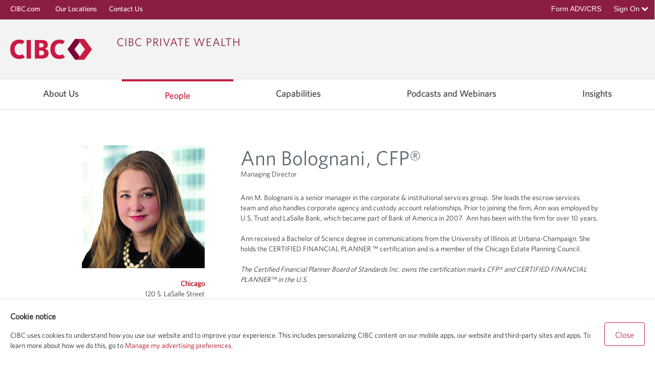

--- FILE ---
content_type: text/html;charset=UTF-8
request_url: https://private-wealth.us.cibc.com/ann-bolognani1
body_size: 38462
content:
































	
		
			<!DOCTYPE html>



























































<html class="ltr" dir="ltr" lang="en-US">

<head>
	<meta http-equiv="X-UA-Compatible" content="IE=edge">
	<meta http-equiv="Pragma" content="no-cache">
    <meta http-equiv="Expires" content="-1">
	<title>Ann Bolognani  | CIBC Private Wealth US</title>
	<meta content="initial-scale=1.0, width=device-width" name="viewport" />
	<meta name="google-site-verification" content="IIbCbxX66d29xJWqLQbNRoNoveBZIDfJoOB9pFcRpMw" />
	<meta name="google-site-verification" content="FQTPo9s7fJXQWpaDHLNO2RTkSZ20ZeTEoqk_dt0u0Bw" />
	
	<!-- Google tag (gtag.js) --> 
	<script async src="https://www.googletagmanager.com/gtag/js?id=G-7J6KX38CZL"></script> 
	<script> window.dataLayer = window.dataLayer || []; function gtag(){dataLayer.push(arguments);} gtag('js', new Date()); gtag('config', 'G-7J6KX38CZL'); </script>
	<!-- End Google tag (gtag.js) -->
	
	<!-- Google Tag Manager -->
	<script>(function(w,d,s,l,i){w[l]=w[l]||[];w[l].push({'gtm.start':new Date().getTime(),event:'gtm.js'});var f=d.getElementsByTagName(s)[0],j=d.createElement(s),dl=l!='dataLayer'?'&l='+l:'';j.async=true;j.src='https://www.googletagmanager.com/gtm.js?id='+i+dl;f.parentNode.insertBefore(j,f);	
	})(window,document,'script','dataLayer','GTM-MW9D3XV');</script>	
	<!-- End Google Tag Manager -->
	
    <link rel="alternate" hreflang="en-US" href="https://private-wealth.us.cibc.com" />
    <link rel="alternate" hreflang="en-CA" href="https://www.cibc.com/en/private-wealth-management.html" />
































<meta content="text/html; charset=UTF-8" http-equiv="content-type" />












<script type="importmap">{"imports":{"react-dom":"/o/frontend-js-react-web/__liferay__/exports/react-dom.js","@clayui/breadcrumb":"/o/frontend-taglib-clay/__liferay__/exports/@clayui$breadcrumb.js","@clayui/charts":"/o/frontend-taglib-clay/__liferay__/exports/@clayui$charts.js","@clayui/empty-state":"/o/frontend-taglib-clay/__liferay__/exports/@clayui$empty-state.js","react":"/o/frontend-js-react-web/__liferay__/exports/react.js","react-dom-16":"/o/frontend-js-react-web/__liferay__/exports/react-dom-16.js","@clayui/navigation-bar":"/o/frontend-taglib-clay/__liferay__/exports/@clayui$navigation-bar.js","@clayui/icon":"/o/frontend-taglib-clay/__liferay__/exports/@clayui$icon.js","@clayui/table":"/o/frontend-taglib-clay/__liferay__/exports/@clayui$table.js","@clayui/slider":"/o/frontend-taglib-clay/__liferay__/exports/@clayui$slider.js","@clayui/multi-select":"/o/frontend-taglib-clay/__liferay__/exports/@clayui$multi-select.js","@clayui/nav":"/o/frontend-taglib-clay/__liferay__/exports/@clayui$nav.js","@clayui/provider":"/o/frontend-taglib-clay/__liferay__/exports/@clayui$provider.js","@clayui/panel":"/o/frontend-taglib-clay/__liferay__/exports/@clayui$panel.js","@clayui/list":"/o/frontend-taglib-clay/__liferay__/exports/@clayui$list.js","@clayui/date-picker":"/o/frontend-taglib-clay/__liferay__/exports/@clayui$date-picker.js","@clayui/label":"/o/frontend-taglib-clay/__liferay__/exports/@clayui$label.js","@liferay/frontend-js-api/data-set":"/o/frontend-js-dependencies-web/__liferay__/exports/@liferay$js-api$data-set.js","@clayui/core":"/o/frontend-taglib-clay/__liferay__/exports/@clayui$core.js","@clayui/pagination-bar":"/o/frontend-taglib-clay/__liferay__/exports/@clayui$pagination-bar.js","@clayui/layout":"/o/frontend-taglib-clay/__liferay__/exports/@clayui$layout.js","@clayui/multi-step-nav":"/o/frontend-taglib-clay/__liferay__/exports/@clayui$multi-step-nav.js","@liferay/frontend-js-api":"/o/frontend-js-dependencies-web/__liferay__/exports/@liferay$js-api.js","@clayui/toolbar":"/o/frontend-taglib-clay/__liferay__/exports/@clayui$toolbar.js","@clayui/badge":"/o/frontend-taglib-clay/__liferay__/exports/@clayui$badge.js","react-dom-18":"/o/frontend-js-react-web/__liferay__/exports/react-dom-18.js","@clayui/link":"/o/frontend-taglib-clay/__liferay__/exports/@clayui$link.js","@clayui/card":"/o/frontend-taglib-clay/__liferay__/exports/@clayui$card.js","@clayui/tooltip":"/o/frontend-taglib-clay/__liferay__/exports/@clayui$tooltip.js","@clayui/button":"/o/frontend-taglib-clay/__liferay__/exports/@clayui$button.js","@clayui/tabs":"/o/frontend-taglib-clay/__liferay__/exports/@clayui$tabs.js","@clayui/sticker":"/o/frontend-taglib-clay/__liferay__/exports/@clayui$sticker.js","@clayui/form":"/o/frontend-taglib-clay/__liferay__/exports/@clayui$form.js","@clayui/popover":"/o/frontend-taglib-clay/__liferay__/exports/@clayui$popover.js","@clayui/shared":"/o/frontend-taglib-clay/__liferay__/exports/@clayui$shared.js","@clayui/localized-input":"/o/frontend-taglib-clay/__liferay__/exports/@clayui$localized-input.js","@clayui/modal":"/o/frontend-taglib-clay/__liferay__/exports/@clayui$modal.js","@clayui/color-picker":"/o/frontend-taglib-clay/__liferay__/exports/@clayui$color-picker.js","@clayui/pagination":"/o/frontend-taglib-clay/__liferay__/exports/@clayui$pagination.js","@clayui/autocomplete":"/o/frontend-taglib-clay/__liferay__/exports/@clayui$autocomplete.js","@clayui/management-toolbar":"/o/frontend-taglib-clay/__liferay__/exports/@clayui$management-toolbar.js","@clayui/time-picker":"/o/frontend-taglib-clay/__liferay__/exports/@clayui$time-picker.js","@clayui/upper-toolbar":"/o/frontend-taglib-clay/__liferay__/exports/@clayui$upper-toolbar.js","@clayui/loading-indicator":"/o/frontend-taglib-clay/__liferay__/exports/@clayui$loading-indicator.js","@clayui/drop-down":"/o/frontend-taglib-clay/__liferay__/exports/@clayui$drop-down.js","@clayui/data-provider":"/o/frontend-taglib-clay/__liferay__/exports/@clayui$data-provider.js","@liferay/language/":"/o/js/language/","@clayui/css":"/o/frontend-taglib-clay/__liferay__/exports/@clayui$css.js","@clayui/alert":"/o/frontend-taglib-clay/__liferay__/exports/@clayui$alert.js","@clayui/progress-bar":"/o/frontend-taglib-clay/__liferay__/exports/@clayui$progress-bar.js","react-16":"/o/frontend-js-react-web/__liferay__/exports/react-16.js","react-18":"/o/frontend-js-react-web/__liferay__/exports/react-18.js"},"scopes":{}}</script><script data-senna-track="temporary">var Liferay = window.Liferay || {};Liferay.Icons = Liferay.Icons || {};Liferay.Icons.controlPanelSpritemap = 'https://private-wealth.us.cibc.com/o/admin-theme/images/clay/icons.svg'; Liferay.Icons.spritemap = 'https://private-wealth.us.cibc.com/o/block-theme/images/clay/icons.svg';</script>
<script data-senna-track="permanent" src="/combo?browserId=chrome&minifierType=js&languageId=en_US&t=1760963357210&/o/frontend-js-jquery-web/jquery/jquery.min.js&/o/frontend-js-jquery-web/jquery/init.js&/o/frontend-js-jquery-web/jquery/ajax.js&/o/frontend-js-jquery-web/jquery/bootstrap.bundle.min.js&/o/frontend-js-jquery-web/jquery/collapsible_search.js&/o/frontend-js-jquery-web/jquery/fm.js&/o/frontend-js-jquery-web/jquery/form.js&/o/frontend-js-jquery-web/jquery/popper.min.js&/o/frontend-js-jquery-web/jquery/side_navigation.js" type="text/javascript"></script>
<script data-senna-track="permanent" type="text/javascript">window.Liferay = window.Liferay || {}; window.Liferay.CSP = {nonce: ''};</script>
<link data-senna-track="temporary" href="https://private-wealth.us.cibc.com/ann-bolognani1" rel="canonical" />
<link data-senna-track="temporary" href="https://private-wealth.us.cibc.com/ann-bolognani1" hreflang="en-US" rel="alternate" />
<link data-senna-track="temporary" href="https://private-wealth.us.cibc.com/ann-bolognani1" hreflang="x-default" rel="alternate" />

<meta property="og:locale" content="en_US">
<meta property="og:locale:alternate" content="en_US">
<meta property="og:site_name" content="Liferay DXP">
<meta property="og:title" content="Ann Bolognani - Liferay DXP">
<meta property="og:type" content="website">
<meta property="og:url" content="https://private-wealth.us.cibc.com/ann-bolognani1">


<link href="https://private-wealth.us.cibc.com/o/block-theme/images/favicon.ico" rel="apple-touch-icon" />
<link href="https://private-wealth.us.cibc.com/o/block-theme/images/favicon.ico" rel="icon" />



<link class="lfr-css-file" data-senna-track="temporary" href="https://private-wealth.us.cibc.com/o/block-theme/css/clay.css?browserId=chrome&amp;themeId=blocktheme_WAR_blocktheme&amp;minifierType=css&amp;languageId=en_US&amp;t=1760694124000" id="liferayAUICSS" rel="stylesheet" type="text/css" />









	<link href="/combo?browserId=chrome&amp;minifierType=css&amp;themeId=blocktheme_WAR_blocktheme&amp;languageId=en_US&amp;com_cibc_pwm_contact_us_employee_web_portlet_ContactUsEmployeeWebPortlet:%2Fo%2Fcibc.pwm.contact.us.employee.web%2Fcss%2Fmain.css&amp;com_liferay_dynamic_data_mapping_form_web_portlet_DDMFormPortlet_INSTANCE_footerForm_:%2Fo%2Fdynamic-data-mapping-form-web%2Fadmin%2Fcss%2Fmain.css&amp;com_liferay_journal_content_web_portlet_JournalContentPortlet_INSTANCE_o7eOih9RHnTl:%2Fo%2Fjournal-content-web%2Fcss%2Fmain.css&amp;com_liferay_portal_search_web_search_bar_portlet_SearchBarPortlet:%2Fo%2Fportal-search-web%2Fcss%2Fmain.css&amp;com_liferay_product_navigation_product_menu_web_portlet_ProductMenuPortlet:%2Fo%2Fproduct-navigation-product-menu-web%2Fcss%2Fmain.css&amp;com_liferay_product_navigation_user_personal_bar_web_portlet_ProductNavigationUserPersonalBarPortlet:%2Fo%2Fproduct-navigation-user-personal-bar-web%2Fcss%2Fmain.css&amp;com_liferay_site_navigation_menu_web_portlet_SiteNavigationMenuPortlet:%2Fo%2Fsite-navigation-menu-web%2Fcss%2Fmain.css&amp;t=1760694124000" rel="stylesheet" type="text/css"
 data-senna-track="temporary" id="c06d7a40" />








<script type="text/javascript" data-senna-track="temporary">
	// <![CDATA[
		var Liferay = Liferay || {};

		Liferay.Browser = {
			acceptsGzip: function () {
				return true;
			},

			

			getMajorVersion: function () {
				return 131.0;
			},

			getRevision: function () {
				return '537.36';
			},
			getVersion: function () {
				return '131.0';
			},

			

			isAir: function () {
				return false;
			},
			isChrome: function () {
				return true;
			},
			isEdge: function () {
				return false;
			},
			isFirefox: function () {
				return false;
			},
			isGecko: function () {
				return true;
			},
			isIe: function () {
				return false;
			},
			isIphone: function () {
				return false;
			},
			isLinux: function () {
				return false;
			},
			isMac: function () {
				return true;
			},
			isMobile: function () {
				return false;
			},
			isMozilla: function () {
				return false;
			},
			isOpera: function () {
				return false;
			},
			isRtf: function () {
				return true;
			},
			isSafari: function () {
				return true;
			},
			isSun: function () {
				return false;
			},
			isWebKit: function () {
				return true;
			},
			isWindows: function () {
				return false;
			}
		};

		Liferay.Data = Liferay.Data || {};

		Liferay.Data.ICONS_INLINE_SVG = true;

		Liferay.Data.NAV_SELECTOR = '#navigation';

		Liferay.Data.NAV_SELECTOR_MOBILE = '#navigationCollapse';

		Liferay.Data.isCustomizationView = function () {
			return false;
		};

		Liferay.Data.notices = [
			
		];

		(function () {
			var available = {};

			var direction = {};

			

				available['en_US'] = 'English\x20\x28United\x20States\x29';
				direction['en_US'] = 'ltr';

			

				available['ca_ES'] = 'Catalan\x20\x28Spain\x29';
				direction['ca_ES'] = 'ltr';

			

				available['zh_CN'] = 'Chinese\x20\x28China\x29';
				direction['zh_CN'] = 'ltr';

			

				available['fi_FI'] = 'Finnish\x20\x28Finland\x29';
				direction['fi_FI'] = 'ltr';

			

				available['fr_FR'] = 'French\x20\x28France\x29';
				direction['fr_FR'] = 'ltr';

			

				available['de_DE'] = 'German\x20\x28Germany\x29';
				direction['de_DE'] = 'ltr';

			

				available['he_IL'] = 'Hebrew\x20\x28Israel\x29';
				direction['he_IL'] = 'ltr';

			

				available['hu_HU'] = 'Hungarian\x20\x28Hungary\x29';
				direction['hu_HU'] = 'ltr';

			

				available['ja_JP'] = 'Japanese\x20\x28Japan\x29';
				direction['ja_JP'] = 'ltr';

			

				available['pt_BR'] = 'Portuguese\x20\x28Brazil\x29';
				direction['pt_BR'] = 'ltr';

			

				available['es_ES'] = 'Spanish\x20\x28Spain\x29';
				direction['es_ES'] = 'ltr';

			

			let _cache = {};

			if (Liferay && Liferay.Language && Liferay.Language._cache) {
				_cache = Liferay.Language._cache;
			}

			Liferay.Language = {
				_cache,
				available,
				direction,
				get: function(key) {
					let value = Liferay.Language._cache[key];

					if (value === undefined) {
						value = key;
					}

					return value;
				}
			};
		})();

		var featureFlags = {"LPD-10964":false,"LPD-37927":false,"LPD-10889":false,"LPS-193884":false,"LPD-30371":false,"LPD-36719":true,"LPD-11131":true,"LPS-178642":false,"LPS-193005":false,"LPD-31789":false,"LPD-10562":false,"LPD-11212":false,"COMMERCE-8087":false,"LPD-39304":true,"LPD-13311":true,"LRAC-10757":false,"LPD-35941":false,"LPS-180090":false,"LPS-178052":false,"LPD-21414":false,"LPS-185892":false,"LPS-186620":false,"LPD-40533":true,"LPD-40534":true,"LPS-184404":false,"LPD-40530":true,"LPD-20640":false,"LPS-198183":false,"LPD-38869":false,"LPD-35678":false,"LPD-6378":false,"LPS-153714":false,"LPD-11848":false,"LPS-170670":false,"LPD-7822":false,"LPS-169981":false,"LPD-21926":false,"LPS-177027":false,"LPD-37531":false,"LPD-11003":false,"LPD-36446":false,"LPD-39437":false,"LPS-135430":false,"LPD-20556":false,"LPS-134060":true,"LPS-164563":false,"LPD-32050":false,"LPS-122920":false,"LPS-199086":false,"LPD-35128":false,"LPD-10588":false,"LPD-13778":true,"LPD-11313":false,"LPD-6368":false,"LPD-34594":false,"LPS-202104":false,"LPD-19955":false,"LPD-35443":false,"LPD-39967":false,"LPD-11235":false,"LPD-11232":false,"LPS-196935":true,"LPD-43542":false,"LPS-176691":false,"LPS-197909":false,"LPD-29516":false,"COMMERCE-8949":false,"LPD-11228":false,"LPS-153813":false,"LPD-17809":false,"COMMERCE-13024":false,"LPS-165482":false,"LPS-193551":false,"LPS-197477":false,"LPS-174816":false,"LPS-186360":false,"LPD-30204":false,"LPD-32867":false,"LPS-153332":false,"LPD-35013":true,"LPS-179669":false,"LPS-174417":false,"LPD-44091":true,"LPD-31212":false,"LPD-18221":false,"LPS-155284":false,"LRAC-15017":false,"LPD-19870":false,"LPS-200108":false,"LPD-20131":false,"LPS-159643":false,"LPS-129412":false,"LPS-169837":false,"LPD-20379":false};

		Liferay.FeatureFlags = Object.keys(featureFlags).reduce(
			(acc, key) => ({
				...acc, [key]: featureFlags[key] === 'true' || featureFlags[key] === true
			}), {}
		);

		Liferay.PortletKeys = {
			DOCUMENT_LIBRARY: 'com_liferay_document_library_web_portlet_DLPortlet',
			DYNAMIC_DATA_MAPPING: 'com_liferay_dynamic_data_mapping_web_portlet_DDMPortlet',
			ITEM_SELECTOR: 'com_liferay_item_selector_web_portlet_ItemSelectorPortlet'
		};

		Liferay.PropsValues = {
			JAVASCRIPT_SINGLE_PAGE_APPLICATION_TIMEOUT: 0,
			UPLOAD_SERVLET_REQUEST_IMPL_MAX_SIZE: 1048576000
		};

		Liferay.ThemeDisplay = {

			

			
				getLayoutId: function () {
					return '2043';
				},

				

				getLayoutRelativeControlPanelURL: function () {
					return '/group/guest/~/control_panel/manage';
				},

				getLayoutRelativeURL: function () {
					return '/ann-bolognani1';
				},
				getLayoutURL: function () {
					return 'https://private-wealth.us.cibc.com/ann-bolognani1';
				},
				getParentLayoutId: function () {
					return '1762';
				},
				isControlPanel: function () {
					return false;
				},
				isPrivateLayout: function () {
					return 'false';
				},
				isVirtualLayout: function () {
					return false;
				},
			

			getBCP47LanguageId: function () {
				return 'en-US';
			},
			getCanonicalURL: function () {

				

				return 'https\x3a\x2f\x2fprivate-wealth\x2eus\x2ecibc\x2ecom\x2fann-bolognani1';
			},
			getCDNBaseURL: function () {
				return 'https://private-wealth.us.cibc.com';
			},
			getCDNDynamicResourcesHost: function () {
				return '';
			},
			getCDNHost: function () {
				return '';
			},
			getCompanyGroupId: function () {
				return '10197';
			},
			getCompanyId: function () {
				return '10157';
			},
			getDefaultLanguageId: function () {
				return 'en_US';
			},
			getDoAsUserIdEncoded: function () {
				return '';
			},
			getLanguageId: function () {
				return 'en_US';
			},
			getParentGroupId: function () {
				return '10184';
			},
			getPathContext: function () {
				return '';
			},
			getPathImage: function () {
				return '/image';
			},
			getPathJavaScript: function () {
				return '/o/frontend-js-web';
			},
			getPathMain: function () {
				return '/c';
			},
			getPathThemeImages: function () {
				return 'https://private-wealth.us.cibc.com/o/block-theme/images';
			},
			getPathThemeRoot: function () {
				return '/o/block-theme';
			},
			getPlid: function () {
				return '564537';
			},
			getPortalURL: function () {
				return 'https://private-wealth.us.cibc.com';
			},
			getRealUserId: function () {
				return '10161';
			},
			getRemoteAddr: function () {
				return '10.29.100.209';
			},
			getRemoteHost: function () {
				return '10.29.100.209';
			},
			getScopeGroupId: function () {
				return '10184';
			},
			getScopeGroupIdOrLiveGroupId: function () {
				return '10184';
			},
			getSessionId: function () {
				return '';
			},
			getSiteAdminURL: function () {
				return 'https://private-wealth.us.cibc.com/group/guest/~/control_panel/manage?p_p_lifecycle=0&p_p_state=maximized&p_p_mode=view';
			},
			getSiteGroupId: function () {
				return '10184';
			},
			getTimeZone: function() {
				return 'America/New_York';
			},
			getURLControlPanel: function() {
				return '/group/control_panel?refererPlid=564537';
			},
			getURLHome: function () {
				return 'https\x3a\x2f\x2fprivate-wealth\x2eus\x2ecibc\x2ecom\x2fweb\x2fguest';
			},
			getUserEmailAddress: function () {
				return '';
			},
			getUserId: function () {
				return '10161';
			},
			getUserName: function () {
				return '';
			},
			isAddSessionIdToURL: function () {
				return false;
			},
			isImpersonated: function () {
				return false;
			},
			isSignedIn: function () {
				return false;
			},

			isStagedPortlet: function () {
				
					
						return false;
					
				
			},

			isStateExclusive: function () {
				return false;
			},
			isStateMaximized: function () {
				return false;
			},
			isStatePopUp: function () {
				return false;
			}
		};

		var themeDisplay = Liferay.ThemeDisplay;

		Liferay.AUI = {

			

			getCombine: function () {
				return true;
			},
			getComboPath: function () {
				return '/combo/?browserId=chrome&minifierType=&languageId=en_US&t=1739838518307&';
			},
			getDateFormat: function () {
				return '%m/%d/%Y';
			},
			getEditorCKEditorPath: function () {
				return '/o/frontend-editor-ckeditor-web';
			},
			getFilter: function () {
				var filter = 'raw';

				
					
						filter = 'min';
					
					

				return filter;
			},
			getFilterConfig: function () {
				var instance = this;

				var filterConfig = null;

				if (!instance.getCombine()) {
					filterConfig = {
						replaceStr: '.js' + instance.getStaticResourceURLParams(),
						searchExp: '\\.js$'
					};
				}

				return filterConfig;
			},
			getJavaScriptRootPath: function () {
				return '/o/frontend-js-web';
			},
			getPortletRootPath: function () {
				return '/html/portlet';
			},
			getStaticResourceURLParams: function () {
				return '?browserId=chrome&minifierType=&languageId=en_US&t=1739838518307';
			}
		};

		Liferay.authToken = 'wiZRuY13';

		

		Liferay.currentURL = '\x2fann-bolognani1';
		Liferay.currentURLEncoded = '\x252Fann-bolognani1';
	// ]]>
</script>

<script data-senna-track="temporary" type="text/javascript">window.__CONFIG__= {basePath: '',combine: true, defaultURLParams: null, explainResolutions: false, exposeGlobal: false, logLevel: 'warn', moduleType: 'module', namespace:'Liferay', nonce: '', reportMismatchedAnonymousModules: 'warn', resolvePath: '/o/js_resolve_modules', url: '/combo/?browserId=chrome&minifierType=js&languageId=en_US&t=1739838518307&', waitTimeout: 7000};</script><script data-senna-track="permanent" src="/o/frontend-js-loader-modules-extender/loader.js?&mac=9WaMmhziBCkScHZwrrVcOR7VZF4=&browserId=chrome&languageId=en_US&minifierType=js" type="text/javascript"></script><script data-senna-track="permanent" src="/combo?browserId=chrome&minifierType=js&languageId=en_US&t=1739838518307&/o/frontend-js-aui-web/aui/aui/aui-min.js&/o/frontend-js-aui-web/liferay/modules.js&/o/frontend-js-aui-web/liferay/aui_sandbox.js&/o/frontend-js-aui-web/aui/attribute-base/attribute-base-min.js&/o/frontend-js-aui-web/aui/attribute-complex/attribute-complex-min.js&/o/frontend-js-aui-web/aui/attribute-core/attribute-core-min.js&/o/frontend-js-aui-web/aui/attribute-observable/attribute-observable-min.js&/o/frontend-js-aui-web/aui/attribute-extras/attribute-extras-min.js&/o/frontend-js-aui-web/aui/event-custom-base/event-custom-base-min.js&/o/frontend-js-aui-web/aui/event-custom-complex/event-custom-complex-min.js&/o/frontend-js-aui-web/aui/oop/oop-min.js&/o/frontend-js-aui-web/aui/aui-base-lang/aui-base-lang-min.js&/o/frontend-js-aui-web/liferay/dependency.js&/o/frontend-js-aui-web/liferay/util.js&/o/frontend-js-web/liferay/dom_task_runner.js&/o/frontend-js-web/liferay/events.js&/o/frontend-js-web/liferay/lazy_load.js&/o/frontend-js-web/liferay/liferay.js&/o/frontend-js-web/liferay/global.bundle.js&/o/frontend-js-web/liferay/portlet.js&/o/frontend-js-web/liferay/workflow.js&/o/oauth2-provider-web/js/liferay.js" type="text/javascript"></script>
<script data-senna-track="temporary" type="text/javascript">window.Liferay = Liferay || {}; window.Liferay.OAuth2 = {getAuthorizeURL: function() {return 'https://private-wealth.us.cibc.com/o/oauth2/authorize';}, getBuiltInRedirectURL: function() {return 'https://private-wealth.us.cibc.com/o/oauth2/redirect';}, getIntrospectURL: function() { return 'https://private-wealth.us.cibc.com/o/oauth2/introspect';}, getTokenURL: function() {return 'https://private-wealth.us.cibc.com/o/oauth2/token';}, getUserAgentApplication: function(externalReferenceCode) {return Liferay.OAuth2._userAgentApplications[externalReferenceCode];}, _userAgentApplications: {}}</script><script data-senna-track="temporary" type="text/javascript">try {var MODULE_MAIN='dynamic-data-mapping-web@5.0.115/index';var MODULE_PATH='/o/dynamic-data-mapping-web';/**
 * SPDX-FileCopyrightText: (c) 2000 Liferay, Inc. https://liferay.com
 * SPDX-License-Identifier: LGPL-2.1-or-later OR LicenseRef-Liferay-DXP-EULA-2.0.0-2023-06
 */

(function () {
	const LiferayAUI = Liferay.AUI;

	AUI().applyConfig({
		groups: {
			ddm: {
				base: MODULE_PATH + '/js/legacy/',
				combine: Liferay.AUI.getCombine(),
				filter: LiferayAUI.getFilterConfig(),
				modules: {
					'liferay-ddm-form': {
						path: 'ddm_form.js',
						requires: [
							'aui-base',
							'aui-datatable',
							'aui-datatype',
							'aui-image-viewer',
							'aui-parse-content',
							'aui-set',
							'aui-sortable-list',
							'json',
							'liferay-form',
							'liferay-map-base',
							'liferay-translation-manager',
							'liferay-util-window',
						],
					},
					'liferay-portlet-dynamic-data-mapping': {
						condition: {
							trigger: 'liferay-document-library',
						},
						path: 'main.js',
						requires: [
							'arraysort',
							'aui-form-builder-deprecated',
							'aui-form-validator',
							'aui-map',
							'aui-text-unicode',
							'json',
							'liferay-menu',
							'liferay-translation-manager',
							'liferay-util-window',
							'text',
						],
					},
					'liferay-portlet-dynamic-data-mapping-custom-fields': {
						condition: {
							trigger: 'liferay-document-library',
						},
						path: 'custom_fields.js',
						requires: ['liferay-portlet-dynamic-data-mapping'],
					},
				},
				root: MODULE_PATH + '/js/legacy/',
			},
		},
	});
})();
} catch(error) {console.error(error);}try {var MODULE_MAIN='frontend-editor-alloyeditor-web@5.0.56/index';var MODULE_PATH='/o/frontend-editor-alloyeditor-web';/**
 * SPDX-FileCopyrightText: (c) 2000 Liferay, Inc. https://liferay.com
 * SPDX-License-Identifier: LGPL-2.1-or-later OR LicenseRef-Liferay-DXP-EULA-2.0.0-2023-06
 */

(function () {
	AUI().applyConfig({
		groups: {
			alloyeditor: {
				base: MODULE_PATH + '/js/legacy/',
				combine: Liferay.AUI.getCombine(),
				filter: Liferay.AUI.getFilterConfig(),
				modules: {
					'liferay-alloy-editor': {
						path: 'alloyeditor.js',
						requires: [
							'aui-component',
							'liferay-portlet-base',
							'timers',
						],
					},
					'liferay-alloy-editor-source': {
						path: 'alloyeditor_source.js',
						requires: [
							'aui-debounce',
							'liferay-fullscreen-source-editor',
							'liferay-source-editor',
							'plugin',
						],
					},
				},
				root: MODULE_PATH + '/js/legacy/',
			},
		},
	});
})();
} catch(error) {console.error(error);}try {var MODULE_MAIN='exportimport-web@5.0.100/index';var MODULE_PATH='/o/exportimport-web';/**
 * SPDX-FileCopyrightText: (c) 2000 Liferay, Inc. https://liferay.com
 * SPDX-License-Identifier: LGPL-2.1-or-later OR LicenseRef-Liferay-DXP-EULA-2.0.0-2023-06
 */

(function () {
	AUI().applyConfig({
		groups: {
			exportimportweb: {
				base: MODULE_PATH + '/js/legacy/',
				combine: Liferay.AUI.getCombine(),
				filter: Liferay.AUI.getFilterConfig(),
				modules: {
					'liferay-export-import-export-import': {
						path: 'main.js',
						requires: [
							'aui-datatype',
							'aui-dialog-iframe-deprecated',
							'aui-modal',
							'aui-parse-content',
							'aui-toggler',
							'liferay-portlet-base',
							'liferay-util-window',
						],
					},
				},
				root: MODULE_PATH + '/js/legacy/',
			},
		},
	});
})();
} catch(error) {console.error(error);}try {var MODULE_MAIN='staging-processes-web@5.0.65/index';var MODULE_PATH='/o/staging-processes-web';/**
 * SPDX-FileCopyrightText: (c) 2000 Liferay, Inc. https://liferay.com
 * SPDX-License-Identifier: LGPL-2.1-or-later OR LicenseRef-Liferay-DXP-EULA-2.0.0-2023-06
 */

(function () {
	AUI().applyConfig({
		groups: {
			stagingprocessesweb: {
				base: MODULE_PATH + '/js/legacy/',
				combine: Liferay.AUI.getCombine(),
				filter: Liferay.AUI.getFilterConfig(),
				modules: {
					'liferay-staging-processes-export-import': {
						path: 'main.js',
						requires: [
							'aui-datatype',
							'aui-dialog-iframe-deprecated',
							'aui-modal',
							'aui-parse-content',
							'aui-toggler',
							'liferay-portlet-base',
							'liferay-util-window',
						],
					},
				},
				root: MODULE_PATH + '/js/legacy/',
			},
		},
	});
})();
} catch(error) {console.error(error);}try {var MODULE_MAIN='@liferay/frontend-js-react-web@5.0.54/index';var MODULE_PATH='/o/frontend-js-react-web';/**
 * SPDX-FileCopyrightText: (c) 2000 Liferay, Inc. https://liferay.com
 * SPDX-License-Identifier: LGPL-2.1-or-later OR LicenseRef-Liferay-DXP-EULA-2.0.0-2023-06
 */

(function () {
	AUI().applyConfig({
		groups: {
			react: {

				// eslint-disable-next-line
				mainModule: MODULE_MAIN,
			},
		},
	});
})();
} catch(error) {console.error(error);}try {var MODULE_MAIN='@liferay/document-library-web@6.0.198/index';var MODULE_PATH='/o/document-library-web';/**
 * SPDX-FileCopyrightText: (c) 2000 Liferay, Inc. https://liferay.com
 * SPDX-License-Identifier: LGPL-2.1-or-later OR LicenseRef-Liferay-DXP-EULA-2.0.0-2023-06
 */

(function () {
	AUI().applyConfig({
		groups: {
			dl: {
				base: MODULE_PATH + '/js/legacy/',
				combine: Liferay.AUI.getCombine(),
				filter: Liferay.AUI.getFilterConfig(),
				modules: {
					'document-library-upload-component': {
						path: 'DocumentLibraryUpload.js',
						requires: [
							'aui-component',
							'aui-data-set-deprecated',
							'aui-overlay-manager-deprecated',
							'aui-overlay-mask-deprecated',
							'aui-parse-content',
							'aui-progressbar',
							'aui-template-deprecated',
							'liferay-search-container',
							'querystring-parse-simple',
							'uploader',
						],
					},
				},
				root: MODULE_PATH + '/js/legacy/',
			},
		},
	});
})();
} catch(error) {console.error(error);}try {var MODULE_MAIN='portal-workflow-kaleo-designer-web@5.0.146/index';var MODULE_PATH='/o/portal-workflow-kaleo-designer-web';/**
 * SPDX-FileCopyrightText: (c) 2000 Liferay, Inc. https://liferay.com
 * SPDX-License-Identifier: LGPL-2.1-or-later OR LicenseRef-Liferay-DXP-EULA-2.0.0-2023-06
 */

(function () {
	AUI().applyConfig({
		groups: {
			'kaleo-designer': {
				base: MODULE_PATH + '/designer/js/legacy/',
				combine: Liferay.AUI.getCombine(),
				filter: Liferay.AUI.getFilterConfig(),
				modules: {
					'liferay-kaleo-designer-autocomplete-util': {
						path: 'autocomplete_util.js',
						requires: ['autocomplete', 'autocomplete-highlighters'],
					},
					'liferay-kaleo-designer-definition-diagram-controller': {
						path: 'definition_diagram_controller.js',
						requires: [
							'liferay-kaleo-designer-field-normalizer',
							'liferay-kaleo-designer-utils',
						],
					},
					'liferay-kaleo-designer-dialogs': {
						path: 'dialogs.js',
						requires: ['liferay-util-window'],
					},
					'liferay-kaleo-designer-editors': {
						path: 'editors.js',
						requires: [
							'aui-ace-editor',
							'aui-ace-editor-mode-xml',
							'aui-base',
							'aui-datatype',
							'aui-node',
							'liferay-kaleo-designer-autocomplete-util',
							'liferay-kaleo-designer-utils',
						],
					},
					'liferay-kaleo-designer-field-normalizer': {
						path: 'field_normalizer.js',
						requires: ['liferay-kaleo-designer-remote-services'],
					},
					'liferay-kaleo-designer-nodes': {
						path: 'nodes.js',
						requires: [
							'aui-datatable',
							'aui-datatype',
							'aui-diagram-builder',
							'liferay-kaleo-designer-editors',
							'liferay-kaleo-designer-utils',
						],
					},
					'liferay-kaleo-designer-remote-services': {
						path: 'remote_services.js',
						requires: ['aui-io'],
					},
					'liferay-kaleo-designer-templates': {
						path: 'templates.js',
						requires: ['aui-tpl-snippets-deprecated'],
					},
					'liferay-kaleo-designer-utils': {
						path: 'utils.js',
						requires: [],
					},
					'liferay-kaleo-designer-xml-definition': {
						path: 'xml_definition.js',
						requires: [
							'aui-base',
							'aui-component',
							'dataschema-xml',
							'datatype-xml',
						],
					},
					'liferay-kaleo-designer-xml-definition-serializer': {
						path: 'xml_definition_serializer.js',
						requires: ['escape', 'liferay-kaleo-designer-xml-util'],
					},
					'liferay-kaleo-designer-xml-util': {
						path: 'xml_util.js',
						requires: ['aui-base'],
					},
					'liferay-portlet-kaleo-designer': {
						path: 'main.js',
						requires: [
							'aui-ace-editor',
							'aui-ace-editor-mode-xml',
							'aui-tpl-snippets-deprecated',
							'dataschema-xml',
							'datasource',
							'datatype-xml',
							'event-valuechange',
							'io-form',
							'liferay-kaleo-designer-autocomplete-util',
							'liferay-kaleo-designer-editors',
							'liferay-kaleo-designer-nodes',
							'liferay-kaleo-designer-remote-services',
							'liferay-kaleo-designer-utils',
							'liferay-kaleo-designer-xml-util',
							'liferay-util-window',
						],
					},
				},
				root: MODULE_PATH + '/designer/js/legacy/',
			},
		},
	});
})();
} catch(error) {console.error(error);}try {var MODULE_MAIN='portal-search-web@6.0.148/index';var MODULE_PATH='/o/portal-search-web';/**
 * SPDX-FileCopyrightText: (c) 2000 Liferay, Inc. https://liferay.com
 * SPDX-License-Identifier: LGPL-2.1-or-later OR LicenseRef-Liferay-DXP-EULA-2.0.0-2023-06
 */

(function () {
	AUI().applyConfig({
		groups: {
			search: {
				base: MODULE_PATH + '/js/',
				combine: Liferay.AUI.getCombine(),
				filter: Liferay.AUI.getFilterConfig(),
				modules: {
					'liferay-search-custom-range-facet': {
						path: 'custom_range_facet.js',
						requires: ['aui-form-validator'],
					},
				},
				root: MODULE_PATH + '/js/',
			},
		},
	});
})();
} catch(error) {console.error(error);}try {var MODULE_MAIN='calendar-web@5.0.105/index';var MODULE_PATH='/o/calendar-web';/**
 * SPDX-FileCopyrightText: (c) 2000 Liferay, Inc. https://liferay.com
 * SPDX-License-Identifier: LGPL-2.1-or-later OR LicenseRef-Liferay-DXP-EULA-2.0.0-2023-06
 */

(function () {
	AUI().applyConfig({
		groups: {
			calendar: {
				base: MODULE_PATH + '/js/legacy/',
				combine: Liferay.AUI.getCombine(),
				filter: Liferay.AUI.getFilterConfig(),
				modules: {
					'liferay-calendar-a11y': {
						path: 'calendar_a11y.js',
						requires: ['calendar'],
					},
					'liferay-calendar-container': {
						path: 'calendar_container.js',
						requires: [
							'aui-alert',
							'aui-base',
							'aui-component',
							'liferay-portlet-base',
						],
					},
					'liferay-calendar-date-picker-sanitizer': {
						path: 'date_picker_sanitizer.js',
						requires: ['aui-base'],
					},
					'liferay-calendar-interval-selector': {
						path: 'interval_selector.js',
						requires: ['aui-base', 'liferay-portlet-base'],
					},
					'liferay-calendar-interval-selector-scheduler-event-link': {
						path: 'interval_selector_scheduler_event_link.js',
						requires: ['aui-base', 'liferay-portlet-base'],
					},
					'liferay-calendar-list': {
						path: 'calendar_list.js',
						requires: [
							'aui-template-deprecated',
							'liferay-scheduler',
						],
					},
					'liferay-calendar-message-util': {
						path: 'message_util.js',
						requires: ['liferay-util-window'],
					},
					'liferay-calendar-recurrence-converter': {
						path: 'recurrence_converter.js',
						requires: [],
					},
					'liferay-calendar-recurrence-dialog': {
						path: 'recurrence.js',
						requires: [
							'aui-base',
							'liferay-calendar-recurrence-util',
						],
					},
					'liferay-calendar-recurrence-util': {
						path: 'recurrence_util.js',
						requires: ['aui-base', 'liferay-util-window'],
					},
					'liferay-calendar-reminders': {
						path: 'calendar_reminders.js',
						requires: ['aui-base'],
					},
					'liferay-calendar-remote-services': {
						path: 'remote_services.js',
						requires: [
							'aui-base',
							'aui-component',
							'liferay-calendar-util',
							'liferay-portlet-base',
						],
					},
					'liferay-calendar-session-listener': {
						path: 'session_listener.js',
						requires: ['aui-base', 'liferay-scheduler'],
					},
					'liferay-calendar-simple-color-picker': {
						path: 'simple_color_picker.js',
						requires: ['aui-base', 'aui-template-deprecated'],
					},
					'liferay-calendar-simple-menu': {
						path: 'simple_menu.js',
						requires: [
							'aui-base',
							'aui-template-deprecated',
							'event-outside',
							'event-touch',
							'widget-modality',
							'widget-position',
							'widget-position-align',
							'widget-position-constrain',
							'widget-stack',
							'widget-stdmod',
						],
					},
					'liferay-calendar-util': {
						path: 'calendar_util.js',
						requires: [
							'aui-datatype',
							'aui-io',
							'aui-scheduler',
							'aui-toolbar',
							'autocomplete',
							'autocomplete-highlighters',
						],
					},
					'liferay-scheduler': {
						path: 'scheduler.js',
						requires: [
							'async-queue',
							'aui-datatype',
							'aui-scheduler',
							'dd-plugin',
							'liferay-calendar-a11y',
							'liferay-calendar-message-util',
							'liferay-calendar-recurrence-converter',
							'liferay-calendar-recurrence-util',
							'liferay-calendar-util',
							'liferay-scheduler-event-recorder',
							'liferay-scheduler-models',
							'promise',
							'resize-plugin',
						],
					},
					'liferay-scheduler-event-recorder': {
						path: 'scheduler_event_recorder.js',
						requires: [
							'dd-plugin',
							'liferay-calendar-util',
							'resize-plugin',
						],
					},
					'liferay-scheduler-models': {
						path: 'scheduler_models.js',
						requires: [
							'aui-datatype',
							'dd-plugin',
							'liferay-calendar-util',
						],
					},
				},
				root: MODULE_PATH + '/js/legacy/',
			},
		},
	});
})();
} catch(error) {console.error(error);}try {var MODULE_MAIN='@liferay/frontend-js-state-web@1.0.30/index';var MODULE_PATH='/o/frontend-js-state-web';/**
 * SPDX-FileCopyrightText: (c) 2000 Liferay, Inc. https://liferay.com
 * SPDX-License-Identifier: LGPL-2.1-or-later OR LicenseRef-Liferay-DXP-EULA-2.0.0-2023-06
 */

(function () {
	AUI().applyConfig({
		groups: {
			state: {

				// eslint-disable-next-line
				mainModule: MODULE_MAIN,
			},
		},
	});
})();
} catch(error) {console.error(error);}try {var MODULE_MAIN='contacts-web@5.0.65/index';var MODULE_PATH='/o/contacts-web';/**
 * SPDX-FileCopyrightText: (c) 2000 Liferay, Inc. https://liferay.com
 * SPDX-License-Identifier: LGPL-2.1-or-later OR LicenseRef-Liferay-DXP-EULA-2.0.0-2023-06
 */

(function () {
	AUI().applyConfig({
		groups: {
			contactscenter: {
				base: MODULE_PATH + '/js/legacy/',
				combine: Liferay.AUI.getCombine(),
				filter: Liferay.AUI.getFilterConfig(),
				modules: {
					'liferay-contacts-center': {
						path: 'main.js',
						requires: [
							'aui-io-plugin-deprecated',
							'aui-toolbar',
							'autocomplete-base',
							'datasource-io',
							'json-parse',
							'liferay-portlet-base',
							'liferay-util-window',
						],
					},
				},
				root: MODULE_PATH + '/js/legacy/',
			},
		},
	});
})();
} catch(error) {console.error(error);}try {var MODULE_MAIN='frontend-js-components-web@2.0.80/index';var MODULE_PATH='/o/frontend-js-components-web';/**
 * SPDX-FileCopyrightText: (c) 2000 Liferay, Inc. https://liferay.com
 * SPDX-License-Identifier: LGPL-2.1-or-later OR LicenseRef-Liferay-DXP-EULA-2.0.0-2023-06
 */

(function () {
	AUI().applyConfig({
		groups: {
			components: {

				// eslint-disable-next-line
				mainModule: MODULE_MAIN,
			},
		},
	});
})();
} catch(error) {console.error(error);}</script>




<script type="text/javascript" data-senna-track="temporary">
	// <![CDATA[
		
			
				
		

		
	// ]]>
</script>





	
		

			

			
				<script id="googleAnalyticsScript" type="text/javascript" data-senna-track="permanent">
					(function(i, s, o, g, r, a, m) {
						i['GoogleAnalyticsObject'] = r;

						i[r] = i[r] || function () {
							var arrayValue = i[r].q || [];

							i[r].q = arrayValue;

							(i[r].q).push(arguments);
						};

						i[r].l = 1 * new Date();

						a = s.createElement(o);
						m = s.getElementsByTagName(o)[0];
						a.async = 1;
						a.src = g;
						m.parentNode.insertBefore(a, m);
					})(window, document, 'script', '//www.google-analytics.com/analytics.js', 'ga');

					

					
						
							ga('create', '357769623', 'auto');
						
					

					

					

					ga('send', 'pageview');

					
						Liferay.on(
							'endNavigate',
							function(event) {
								ga('set', 'page', Liferay.ThemeDisplay.getLayoutRelativeURL());
								ga('send', 'pageview');
							}
						);
					
				</script>
			
		
		



	
		

			

			
		
	



	
		

			

			
		
	



	
		

			

			
		
	



	
		

			

			
		
	












	



















<link class="lfr-css-file" data-senna-track="temporary" href="https://private-wealth.us.cibc.com/o/block-theme/css/main.css?browserId=chrome&amp;themeId=blocktheme_WAR_blocktheme&amp;minifierType=css&amp;languageId=en_US&amp;t=1760694124000" id="liferayThemeCSS" rel="stylesheet" type="text/css" />




	<style data-senna-track="senna" type="text/css">
		/* Override */

@font-face{font-family:'Whitney-Light-Pro';src:url("https://private-wealth.us.cibc.com/documents/10184/708570/Whitney-Light-Pro.otf") format("opentype");src:url("https://private-wealth.us.cibc.com/documents/10184/708570/Whitney-Light_Web.woff2") format("woff2"),url("https://private-wealth.us.cibc.com/documents/10184/708570/Whitney-Light_Web.woff") format("woff")}
@font-face{font-family:'Whitney-Book-Pro';src:url("https://private-wealth.us.cibc.com/documents/10184/708570/Whitney-Book-Pro.otf") format("opentype");src:url("https://private-wealth.us.cibc.com/documents/10184/708570/Whitney-Book-Pro.woff2") format("woff2"),url("https://private-wealth.us.cibc.com/documents/10184/708570/Whitney-Book-Pro.woff") format("woff")}
@font-face{font-family:'Whitney-Semibld-Pro';src:url("https://private-wealth.us.cibc.com/documents/10184/708570/Whitney-Semibld-Pro.otf") format("opentype");src:url("https://private-wealth.us.cibc.com/documents/10184/708570/Whitney-Semibld-Pro.woff2") format("woff2"),url("https://private-wealth.us.cibc.com/documents/10184/708570/Whitney-Semibld-Pro.woff") format("woff")}
@font-face{font-family:'Whitney-Medium-Pro';src:url("https://private-wealth.us.cibc.com/documents/10184/708570/Whitney-Medium-Pro.otf") format("opentype");src:url("https://private-wealth.us.cibc.com/documents/10184/708570/Whitney-Medium-Pro.woff2") format("woff2"),url("https://private-wealth.us.cibc.com/documents/10184/708570/Whitney-Medium-Pro.woff") format("woff")}
@font-face{font-family:'Whitney-MediumItal-Pro';src:url("https://private-wealth.us.cibc.com/documents/10184/708570/Whitney-MediumItal-Pro.otf") format("opentype");src:url("https://private-wealth.us.cibc.com/documents/10184/708570/Whitney-MediumItal-Pro.woff2") format("woff2"),url("https://private-wealth.us.cibc.com/documents/10184/708570/Whitney-MediumItal-Pro.woff") format("woff")}
@font-face{font-family:'Whitney-BookItal-Pro';src:url("https://private-wealth.us.cibc.com/documents/10184/708570/Whitney-BookItal-Pro.otf") format("opentype");src:url("https://private-wealth.us.cibc.com/documents/10184/708570/Whitney-BookItal_Web.woff2") format("woff2"),url("https://private-wealth.us.cibc.com/documents/10184/708570/Whitney-BookItal_Web.woff") format("woff")}

@font-face{font-family:'icomoon';src:url("https://private-wealth.us.cibc.com/documents/10184/708570/icomoon.eot");src:url("https://private-wealth.us.cibc.com/documents/10184/708570/icomoon.eot")
  format("embedded-opentype"),url("https://private-wealth.us.cibc.com/documents/10184/708570/icomoon.ttf")
  format("truetype"),url("https://private-wealth.us.cibc.com/documents/10184/708570/icomoon.woff")
  format("woff"),url("https://private-wealth.us.cibc.com/documents/10184/708570/icomoon.svg#icomoon")
  format("svg");font-weight:normal;font-style:normal}

ul li ul li {
  list-style-type: disc;
}

footer .container-fluid #upper-footer .padded-row .lower-footer .right-footer a {
    color: white;
    font-weight: bold;
}

.portlet-forms .ddm-form-basic-info .ddm-form-name {
  color: #383B3E !important;
}
/*Begin general utility classes*/


.portlet-body h1, .portlet-body h2, .portlet-body h3, .portlet-body h4 {
color:#383b3e;
  font-weight:normal;
  font-family: 'Whitney-Book-Pro';
}

h1, .portlet-body h1, h1.title, .portlet-body h1.title, h2, .portlet-body h2, h2.title, .portlet-body h2.title {
font-family: 'Whitney-Book-Pro' !important;
}

h1 {
  font-size: 40px;
}

h2 {
  font-size: 34px;
}

h3 {
  font-size: 26px;
}

#global-search {
display: none !important;
}

#function_links .search-bar .search-bar-simple .input-group-inset-item-after{
display:none;
}
#heading #top-nav #function_links .search-container .search-input-container{
border:none;
}

.containerPrimary {
  max-width: 1080px;
  margin: auto;
  padding-bottom: 40px;
}

.containerPrimary .row:not(first-child) {
  margin-top: 40px;
}

.containerGray {
  background-color: #f2f3f2;   
}

.breadcrumbs {
      margin: 15px 0 0 0;
      padding: 0;
      padding-bottom: 20px;
padding-left:15px;
  }
  .breadcrumbs a {
      font-size: 12px;
color: #383b3e;
border-bottom: 1px solid #383b3e;
margin: 0 5px;
  }

  .breadcrumbs img {
      width: 8px;
      height: 10px;
      vertical-align: unset;
  }
.breadcrumbs a:last-of-type{
color: #8b1d41;
border:none;
}
  .flex {
      display: flex;
  }

.sectionWrapper {
  padding-bottom: 50px;
}

.bolded {
  font-weight: bold !important;
}

.backgroundGray {
  background: #ebebeb;
}

.centered {
  text-align: center;
}

.left {
  text-align: left;
}

.headerCenter {
  text-align: center;
  line-height: 100% !important;
  padding: 40px 0 20px 0 !important;
  color: #383b3e !important;
  font-family: 'Whitney-Book-Pro' !important;
  font-weight: normal !important;
}

h3.headerCenter {
  font-size: 30px !important;
}

h2.headerCenter + p, p.centered{
  max-width: 800px;
  margin: -10px auto 20px auto;
  text-align: center;

}
h2.sizeL1 {
  font-size: 26px;
}

.headerAfter {
  color: #383b3e !important;
  max-width: 800px;
  margin: -10px auto 20px auto !important;
  text-align-last: center;
  
}

h2.headerCenter + hr {
  border: 2px solid #ccc3ac;
  width: 10%;
  margin: 0 auto 30px auto;
}

h2.pageTopic {
  text-align: center;
  font-size: 40px;
  padding: 59px 0 59px 0;
  color: #8B1D41;
  line-height: 130%;
}

.initial {
text-align: initial !important;
max-width: unset !important;
}

.floatLeft {
  float:left;
}

.mt50 {
  margin-top: 50px !important;
}

.pl50 {
  padding-left:50%;
}
.pl20 {
  padding-left:20%;
}
.pl5 {
  padding-left:5%;
}

/*Begin Alternating Featues*/
  .alternatingFeatures .row {
      padding-bottom: 40px;
  }

  .alternatingFeatures .row:nth-child(even) div:first-child {
      order: 2;
  }

  .alternatingFeatures h2.subheader, .alternatingFeatures p.header{
      color: #8b1d41;
  }

  .alternatingFeatures h2.subheader{
      font-size: 15px;
      font-weight: bold;
      padding-bottom: 10px;
      text-transform: uppercase;
  }

  .alternatingFeatures p.header{
      font-size: 25px;
  }

  .alternatingFeatures .copy {
    align-self: center;
  }

  @media (max-width: 768px) {
      .alternatingFeatures h2.subheader {
              padding-top: 10px;
      }
      .alternatingFeatures .row:nth-child(even) div:first-child {
          order:initial;
      }
  }

/*End Alternating Featues*/

a.button {
  background-color: #c41f3e !important;
  border: 0 !important;
  border-radius: 4px !important;
  padding: 10px 30px !important;
  font-size: 18px !important;
  transition: ease-in-out, background-color .25s ease-in-out;
  text-decoration: none !important;
  text-align: center;
  color: white !important;
  display: inline;
  display: initial;
}

a.button + a.button {
margin-left: 30px;
}

/* Phones P */
@media (max-width: 768px) {

a.button + a.button {
  margin-left: 10px;
}
  a.button {
      display: block;
      margin: 10px;
  }
  
  .mobileHide {
      display: none !important; 
  }
  
  #bioOfficeInfo {
      text-align: center;
  }
  
  .bioLink {
      text-align: center;
  }
}

a.button:hover, a.button:focus {
  color: white !important;
}

a.button:hover {
  background-color: #8b1d41 !important;
  text-decoration: none !important;
  color: white;
  
}


.videoWrapper {
position: relative;
padding-bottom: 56.25%; /* 16:9 */
/*	padding-top: 25px;*/
height: 0;
}
.videoWrapper iframe {
position: absolute;
top: 0;
left: 0;
width: 100%;
height: 100%;
}

a.tetrisMarketingLink {
  color: #c41f3e;
}

a.tetrisMarketingLink::after,.featuredResource .cta a::after, .mainTiles .cta>a::after {
  
position: absolute;
  font-family: 'icomoon';
  content: "\e939";

}

/*Boostrap overrides*/
.btn-primary {
  background-color: #8b1d41;
  border-color: #8b1d41;
}

.btn-primary:hover {
  background-color: #c41f3e;
  border-color: #c41f3e;
}


a.pdf::before {
content: url('https://private-wealth.us.cibc.com/documents/10184/10602/icon-pdf.png/93487402-1d10-09da-2212-520a2e99f1e9?t=1600201665827');
margin-right: 10px;
}

a.podcast::before {
content: url('https://private-wealth.us.cibc.com/documents/10184/10602/2019_advisor_podcasts.png/4928d7cc-31be-0506-bf32-3bc498f43866?t=1552595989941');
margin-right: 10px;
position: relative;
top: 3px;
}

.personQuoteBox img.person{
border-radius:100%;
}

.personQuoteBox .quote {
align-self: center;
}



/*End general utility classes*/
/*Remove sharing bar on video modals*/
.modal-body .sharing, #video-modal .sharing {
  display: none !important;
}

/* Media Display Container */
  .mediaDisplayContainer {
      max-width: 1080px;
  }

  .mediaDisplayContainer .row {
      margin-top: 40px;
  }
  .mediaDisplayContainer ul  {
      padding-left: 20px;
  }

  .mediaDisplayContainer .mediainfo a {
    display: block;
    padding: 10px;
}

.audioContainer {
  margin: 30px;
  flex-basis: 100%;
  display: none;
  height: 0;
  transition: height .5s;

}


/*Begin Call to action Find an advisor*/
.ctaFindAdvisor {
  overflow: hidden;
  text-align: center;
  background-image: url(https://private-wealth.us.cibc.com/documents/10184/10602/start_the_relationship.jpg);
  background-repeat: no-repeat;
  background-size: cover;
}

.ctaFindAdvisor.inFlow {
  width: 100% !important;
  max-width: 1160px;
  margin: auto !important;
  margin-bottom: 30px !important;
  border: 1px solid #bbbcbc6b;
}

.ctaFindAdvisor.inFlow.g2g {
    background-image: url(https://private-wealth.us.cibc.com/documents/10184/0/Mother-Daugher-Horizontal.jpg/678faa11-4d95-b535-7a2d-8ec80589cbb9?t=1576191010537);
}

.ctaFindAdvisor.g2g .headerCenter {
  color: white !important;
  text-shadow: 1px 1px 10px black;
}

/* Small Screen Mobile Devices */
@media only screen and (max-width: 768px) {
  .ctaFindAdvisor {
      padding: 5%;
  }

  .ctaFindAdvisor.g2g {
      background-position: -1100px;
  }
  .ctaFindAdvisor .headerCenter {
      color: #c41f3e !important;
  }
  
}

/*End  Call to action Find an advisor*/


/*Begin Home page */


.aui .popover.right .arrow:after {
border-right-color: #E8EBEF;
}

.aui .popover {
background-color: #E8EBEF;
}

.aui .left.popover .arrow:after {
margin: 0;
padding: 0;
border-color: transparent;
border-left-color: transparent;
bottom: 0;
}
/*standard hero header*/
#bannerContainer {
  text-align: center;
  max-width: 100%;
  overflow: hidden;
  position: relative;
  /* Override of template styling: */
  height: auto !important;
}


#bannerContainer .heroOuter {
      width: 100%;
      text-align: left;
      box-sizing: border-box;
      padding: 100px 0;
      background-image: url('https://private-wealth.us.cibc.com/documents/10184/10602/2020_CIBC_PWM_Heros_home-2.jpg/7240279b-8bae-4d32-1018-5c50e19d2462?t=1583263313303');
      background-size: cover;
      line-height: 50px;
}

#bannerContainer #homePage {
  background-image: url('https://private-wealth.us.cibc.com/documents/10184/10602/2020_CIBC_PWM_Heros_home-2.jpg/7240279b-8bae-4d32-1018-5c50e19d2462?t=1583263313303');
}

#bannerContainer #accolades {
  background-image: url('https://private-wealth.us.cibc.com/documents/10184/10602/2020_CIBC_PWM_Heros_accolades.jpg/02064ef6-d68b-fbb1-cae1-cb5e42316870?t=1582059104000');
}
#bannerContainer #investmentManagement {
  background-image: url('https://private-wealth.us.cibc.com/documents/10184/10602/2020_CIBC_PWM_Heros_capabilities_Invest.jpg/c2134b74-2e7c-949a-9782-bcf63c9ea40a?t=1583263488425');
}


#bannerContainer #ceo {
  background-image: url('https://private-wealth.us.cibc.com/documents/10184/10602/2020_CIBC_PWM_Heros_ceo_message.jpg/bc467414-9599-eaa0-9642-f35f5230ea0e?t=1582059175000');
}

#bannerContainer #overview {
  background-image: url('https://private-wealth.us.cibc.com/documents/10184/10602/2020_CIBC_PWM_Heros_firm_overview.jpg/39882ff3-dfe4-727b-2b51-ef8c1aa7db8f?t=1582059199000');
}

  

.heroOuter .message {
  text-align: center;
}

.heroOuter .message.left {
  padding-left: initial;
}

.heroOuter .message .title {
  font-size: 52px;
  color: #fff !important;
  margin: 3px 0;
}

.heroOuter .message .title span {
  margin: 3px 0;   
}

.heroOuter h1 + p {
  color: #fff;
  font-size: 150%;
  text-shadow: 0 0 10px #000;
}
.heroOuter.offices {
  padding-left: 0 !important;
}
.heroOuter.offices .title{
  
  text-align: center;
  color: white;
  text-shadow: 2px 2px 10px #000;

}



/* Phones Portrait and Landscape */
@media only screen
and (max-width: 768px) {

  .headline > h1 span {
    font-size: 32px !important;
  }
  .headline h2 span {
    font-size: 20px !important;
  }
    
    #slideLeft {
        display: none;
    }
    .slide .headline {
        width: 100% !important;
    }
    .heroOuter .message {
      padding-left: initial;
    }
    
    #bannerContainer #homepage 
    {
        background-position: center;
    }
    
    .heroOuter.offices .title{
    padding: 0;
      padding-left: 10px;
    }
}


/* iPhones */
@media only screen 
and (min-device-width: 320px) 
and (max-device-width: 736px)
and (-webkit-min-device-pixel-ratio: 1) {
  #strengthStability h2 {
    text-align: left !important;
  }

  .tile {
    margin: 2px !important;
  }
}


/*Begin Blog Page Styling*/




/*End  Blog Page Styling*/

/*Begin Distinguising Factors*/

.factorsContainer {
width: 70%;
margin: 0 auto;
overflow: hidden;
color:#383b3e;
}


.factor img + p {
  font-size: 20px;
  line-height: 25px;
  margin-bottom: 5px;
  font-family: 'Whitney-Book-Pro';
}

.factor a {
font-size: inherit;
}

.factor p {
  color: #383b3e
}
.factor {
width: 33%;
margin: 0 auto;
padding: 0 15px;
box-sizing: border-box;
vertical-align: top;
display: inline-block;
float: left;
}
.factor img {
display: block;
margin: 0 auto 20px;
max-width: 75px !important;
}
.factor ul {
display: inline-block;
text-align: left;
margin-top: 20px;
}

/* All devices */
@media only screen
and (max-width: 1300px) {
  .factorsContainer {
    width: 90% !important;
  }
}
@media only screen
and (max-width: 767px) {
  .factorsContainer {
    width: 90% !important;
  }
  .factor {
    width: 100% !important;
  }
}
/*End Distinguising Factors*/


/* Begin Topic Area styling */

.topicArea {
max-width: 800px;
margin: auto;
/* border-bottom: 1px solid #c3c4c3; */
}



.topicArea .info h2 {
text-align: center;
margin-top: 40px;
margin-bottom: 10px;
}

.topicArea h3 {
margin-top: 10px;
margin-bottom: 10px;
}

.topicArea .info {

margin: auto;
}


.topicArea .people {
padding: 5px 0;
text-align: center;
}


.topicArea .people img {
border-radius: 100%;
max-width: 150px;
padding-bottom: 15px;
}

.topicArea .relatedContent {
display: grid;
grid-template-columns: 1fr 1fr 1fr;
}

.topicArea .relatedContent div {
margin: 0 1.5% 50px 1.5%;
box-shadow: 0 1px 3px rgb(0 0 0 / 12%), 0 1px 2px rgb(0 0 0 / 24%);
background: #fff;
/* cursor: pointer;
transition: .2s all; */
}

.topicArea .relatedContent div:hover {
/* transform: scale(1.05); */
}

.topicArea .relatedContent div>*:first-child {
padding: 23px 10px 0px 20px;
}

.topicArea .relatedContent div .cta {
padding: 20px 20px 0px 20px;
bottom: 0;
}

.topicArea .relatedContent div .cta a {
font-size: 16px;
font-weight: normal;
}

.topicArea .relatedContent div .cta a:after {
position: absolute;
font-family: 'icomoon';
content: "\e939";
}


/* End Topic Area styling */




/*Begin Services Icons*/

.iconsContainer {
      display: flex;
      text-align: center;
      padding: 0;
      justify-content: space-evenly;
      max-width: 1280px;
      margin: auto !important;
  }

  .iconsContainer li{
      display: inline-block;
      display: flow-root;
      margin: auto;
  }

  .iconsContainer li a{
      display: block;
  }

.iconsContainer li a p {
  color: inherit;
  font-weight: inherit;
}

  .iconsContainer li img {
      padding: 10px;
  }

.iconsContainer li img:hover {
  opacity: .7;
}

@media only screen
and (max-width: 767px) {
  .iconsContainer {
    flex-wrap:wrap;
  }
    
    .iconsContainer li {
        padding: 10px;
    }

}

/*End Services Icons*/

/*Begin Resources Card Display*/

  .featuredResources{
      width:90%;
      padding: 0 0 50px 0;
      max-width: 1160px;
      position: relative;
  }

  .featuredResource{
      display: inline-block;
      background: white;
      box-shadow:  0 1px 3px rgba(0,0,0,0.12), 0 1px 2px rgba(0,0,0,0.24)
  }
  

  .featuredResource.video {
      min-width: 375px;
  }

  .featuredResource img {
      width: 100%;
  }

  .featuredResource .topic     {
      color: gray;
      padding: 23px 10px 0px 20px;
      font-size: 150%;
      text-transform: uppercase;
      font-variant: all-petite-caps;
      font-family: 'Whitney-Book-Pro' !important;
      font-weight: bold;
      letter-spacing: 2px;
      margin-bottom: 10px;
  }

  .featuredResource .subhead {
      color: gray;
      padding: 0 10px 0px 20px;
      font-size: 150%;
      text-transform: uppercase;
      font-variant: all-petite-caps;
      font-family: 'Whitney-Book-Pro' !important;
      font-weight: bold;
      letter-spacing: 2px;
      margin-bottom: 10px;
  }

  .featuredResource h2, .featuredResource h3 {
      font-size: 20px;
      line-height: 22px;
      padding: 10px 10px 10px 20px;
      font-weight: bold;
      font-family: Whitney-Book-Pro!important;
color:#383B3E;
  }

  .featuredResource img + h3 {
      padding-top: 20px;
  }

  .featuredResource .body, .mainTiles .body {
      padding: 10px 20px;

  }

  .featuredResource .articleTitle, .mainTiles .articleTitle {
      padding: 10px 10px 25px 20px;
  }

  .featuredResource .cta, .mainTiles .cta {
      padding: 20px 20px 0px 20px;
      bottom: 0;
      /* text-transform: uppercase;
      font-variant: all-petite-caps; */
  }

  .featuredResource .cta a, .mainTiles .cta a{
      font-size: 16px;
      font-family: Whitney-Book-Pro,Arial,Helvetica,sans-serif;
      font-weight: normal;

  }
/* 
  .mainTiles + div + div + a + img {
    width: 100%;
  } */

  .cta .length {
      padding-left: 20px;
  }
  .featuredResources .resourcesflex {
      display: flex;
  }
  /*Mobile Rules    */
  @media (max-width: 768px) {
      .featuredResources .resourcesflex {
          display: block;
      }
      .featuredResource .cta, .featuredResource .body + .cta, .featuredResource .articleTitle + .cta, .featuredResource h3 + .cta {
          position: inherit;
      }
  }
/*End Resources Card Display*/

/*Begin Tiles Flexwrap */


div.mainTiles { margin: 0 auto; width: 75%; padding-top:30px; }
  div.mainTiles.fullWidth {width: 100%;}
  
  div.mainTiles>h1, div.mainTiles>h2 {
      margin-left: 1.5%;
  }
  div.mainTiles>div.flexwrap {display: flex; flex-wrap: wrap;justify-content: space-evenly;}
  div.mainTiles>div.flexwrap::after {
      content: "";
      flex:auto;
  }
div.mainTiles>div.flexwrap>div { 
      position:relative;
      flex-grow: 0;
      width: 30%;
      height: auto;
      margin: 0 1.5% 50px 1.5%;
      box-shadow: 0 1px 3px rgba(0,0,0,0.12), 0 1px 2px rgba(0,0,0,0.24);
      background: #fff;
  }

div.mainTiles>div.flexwrap>div>p.topic, .contentSingle h2.section + p.date, .contentSingle iframe + p.date {
      color: gray;
      padding: 23px 10px 0px 20px;
      font-size: 18px;
      text-transform: uppercase;
      font-variant: all-petite-caps;
      font-family: 'Whitney-Book-Pro' !important;
      font-weight: bold;
      letter-spacing: 2px;
      margin-bottom: 10px;}
      
div.mainTiles>div.flexwrap>div>h3, div.mainTiles>div.flexwrap.externalArticles>div>a.externalTitle {color:#383b3e;font-size: 20px;line-height: 22px;padding: 10px 10px 10px 20px;font-weight: bold;font-family: Whitney-Book-Pro!important;}
  div.mainTiles>div.flexwrap.config1>div>h3 {padding-bottom: 70px;}

div.mainTiles>div.flexwrap>div>img {width: 100%; height: auto;}



/*  Begin  Styling for tile cards with of links to external sources */
  

  div.mainTiles>div.flexwrap.externalArticles>div {
      margin: 20px 0;
      padding: 0 .5%;
  }
  div.mainTiles>div.flexwrap.externalArticles>div>p.topic {
      padding: 0;
  }
 div.mainTiles>div.flexwrap.externalArticles>div>a.externalTitle {
      padding: 0;
     font-size: 16px;
  }
  div.mainTiles>div.flexwrap.externalArticles>div>p.body {
      padding: 0;
  }
/*  End  Styling for tile cards with of links to external sources */


/*  Begin  Styling for tile cards with only DATE, TITLE, and CTA*/
  div.mainTiles>div.flexwrap.basic3>div>h3 {
      padding-bottom: 40px;
  }
  div.mainTiles>div.flexwrap.basic3>div {
      min-height: 170px;
  }


  div.mainTiles>div.flexwrap.basic3>div.multiCTA p a {
      display: inline-flex;
      padding-left: 20px;
  }
  
  
/*  End  Styling for tile cards with only DATE, TITLE, and CTA*/

  /* Text Sizes */
  div.mainTiles.textMed>div.flexwrap>div>h3{ font-size: 17px;
  }
  div.mainTiles.textMed>div.flexwrap>div>p.articleTile{ font-size: 14px;
  }

  div.mainTiles.two div.flexwrap>div {
      width: 46%;
  }
  .mainTiles .articleTitle {
      padding: 10px 10px 35px 20px;
  }
   div.mainTiles.two>div.flexwrap>div>p.cta{
      padding: 0 20px;
  }
  

@media (max-width: 768px)
{
  div.mainTiles { margin: 0 auto; width: 85% !important; }
  div.mainTiles>div.flexwrap>div { width: 47% !important; flex-grow: 1;}
}
  @media (max-width: 575px)
{
  div.mainTiles>div.flexwrap>div { width: 100% !important; margin: 0 0 30px 0% !important; display: block;}
}

/* iPhone */
@media only screen and (min-width : 375px) and (max-width : 812px) 
{
  div.mainTiles { width: 95% !important; }
  div.mainTiles>div.flexwrap>div { width: 100% !important; margin: 0 1.5% 30px 1.5% !important; display: block;}
}

/* iPad */
@media only screen and (min-width : 576px) and (max-width : 1024px)  
{
  div.mainTiles { width: 85% !important; }
  div.mainTiles>div.flexwrap>div { width: 47% !important; }
}

/*End Tiles Flexwrap */
/*End Home page*/


/*Begin Firm Overview Page*/



/*Video Container*/

.play-container-related {
  width: 84px;
  margin: 0 auto;
  position: absolute;
  top: 33%;
  left: 50%;
  transform: translateX(-50%);
}
.playPos-related {
position: relative;
}
.playRev-related {
position: absolute;
}
.mainTiles .play-container-related {
top:55px;
}

/*End Firm Overview Page*/



/*Begin Contact Us page*/
/*Begin Form and Forms */
/*UAT Portlet ID #p_p_id_1_WAR_webformportlet_INSTANCE_iILZrQVCCrEC_ */
/*Prod #p_p_id_1_WAR_webformportlet_INSTANCE_3H9rbvspqcuC_*/

#main-content .fieldset {
  font-family: Whitney-Book-Pro;
  max-width: 800px;
  margin: auto;
}

#main-content .fieldset .description {
  font-family: Whitney-Book-Pro !important;
  font-size: 200%;
}
#p_p_id_1_WAR_webformportlet_INSTANCE_3H9rbvspqcuC_  .legend, #p_p_id_1_WAR_webformportlet_INSTANCE_iILZrQVCCrEC_ .legend {
  font-size: 40px !important;
  line-height: 40px !important;
  /*    padding: 50px 0 20px 0 !important;*/
  color: #383b3e !important;
  font-family: 'Whitney-Book-Pro' !important;
}

#main-content #p_p_id_1_WAR_webformportlet_INSTANCE_3H9rbvspqcuC_ fieldset.fieldset div,
#main-content #p_p_id_1_WAR_webformportlet_INSTANCE_iILZrQVCCrEC_ fieldset.fieldset div {
  margin: 25px 0;
  text-align: left;
}

#p_p_id_1_WAR_webformportlet_INSTANCE_3H9rbvspqcuC_ input, #p_p_id_1_WAR_webformportlet_INSTANCE_3H9rbvspqcuC_ textarea, #p_p_id_1_WAR_webformportlet_INSTANCE_iILZrQVCCrEC_ input, #p_p_id_1_WAR_webformportlet_INSTANCE_iILZrQVCCrEC_ textarea  {
border: 2px solid #383b3e;
border-radius: 4px;
  padding: 10px 12px;
}



#p_p_id_1_WAR_webformportlet_INSTANCE_3H9rbvspqcuC_ [type='checkbox'], #p_p_id_1_WAR_webformportlet_INSTANCE_iILZrQVCCrEC_ [type='checkbox'] {
  position: relative;
  top: 33px;
}

#p_p_id_1_WAR_webformportlet_INSTANCE_3H9rbvspqcuC_ .input-checkbox-wrapper, #p_p_id_1_WAR_webformportlet_INSTANCE_iILZrQVCCrEC_ .input-checkbox-wrapper {
  position: relative;
  top: -15px;
}



#p_p_id_1_WAR_webformportlet_INSTANCE_3H9rbvspqcuC_, #p_p_id_1_WAR_webformportlet_INSTANCE_iILZrQVCCrEC_{
text-align: center;
}


#p_p_id_1_WAR_webformportlet_INSTANCE_iILZrQVCCrEC_ input, #p_p_id_1_WAR_webformportlet_INSTANCE_iILZrQVCCrEC_ textarea, #p_p_id_1_WAR_webformportlet_INSTANCE_iILZrQVCCrEC_ select, #p_p_id_1_WAR_webformportlet_INSTANCE_3H9rbvspqcuC_ input, #p_p_id_1_WAR_webformportlet_INSTANCE_3H9rbvspqcuC_ textarea, #p_p_id_1_WAR_webformportlet_INSTANCE_3H9rbvspqcuC_ select 
{
      background: #dbdddf !important;
      width: 100%;
      max-width: 800px;
      border: 0 !important;
      border-radius: 0 !important;
}

#p_p_id_1_WAR_webformportlet_INSTANCE_iILZrQVCCrEC_ textarea, #p_p_id_1_WAR_webformportlet_INSTANCE_3H9rbvspqcuC_ textarea{
height: 100px;
}

/*Checkbox*/
/* Customize the label (the container) */
 
  #p_p_id_1_WAR_webformportlet_INSTANCE_3H9rbvspqcuC_ .input-checkbox-wrapper label, #p_p_id_1_WAR_webformportlet_INSTANCE_iILZrQVCCrEC_ .input-checkbox-wrapper label {
      display: block;
      position: relative;
      padding-left: 35px;
      margin-top: 12px;
      cursor: pointer;
      -webkit-user-select: none;
      -moz-user-select: none;
      -ms-user-select: none;
      user-select: none;
      
  }

  /* Hide the browser's default checkbox */
  #p_p_id_1_WAR_webformportlet_INSTANCE_3H9rbvspqcuC_ .input-checkbox-wrapper label input, #p_p_id_1_WAR_webformportlet_INSTANCE_iILZrQVCCrEC_ .input-checkbox-wrapper label input {
    position: absolute;
    opacity: 0;
    cursor: pointer;
    height: 0;
    width: 0;
  }
  
  /* Create a custom checkbox */
  #p_p_id_1_WAR_webformportlet_INSTANCE_3H9rbvspqcuC_ .input-checkbox-wrapper label .checkmark, #p_p_id_1_WAR_webformportlet_INSTANCE_iILZrQVCCrEC_ .input-checkbox-wrapper label .checkmark {
    position: absolute;
    top: -4px;
    left: 0;
    height: 25px;
    width: 25px;
    background-color: #eee;
  }
  
  /* On mouse-over, add a grey background color */
 #p_p_id_1_WAR_webformportlet_INSTANCE_3H9rbvspqcuC_ .input-checkbox-wrapper label:hover input ~ .checkmark, #p_p_id_1_WAR_webformportlet_INSTANCE_iILZrQVCCrEC_ .input-checkbox-wrapper label:hover input ~ .checkmark  {
    background-color: #ccc;
  }
  
  /* When the checkbox is checked, add a blue background */
  #p_p_id_1_WAR_webformportlet_INSTANCE_3H9rbvspqcuC_ .input-checkbox-wrapper label input:checked ~ .checkmark, #p_p_id_1_WAR_webformportlet_INSTANCE_iILZrQVCCrEC_ .input-checkbox-wrapper label input:checked ~ .checkmark {
    background-color: #2196F3;
  }
  
  /* Create the checkmark/indicator (hidden when not checked) */
   #p_p_id_1_WAR_webformportlet_INSTANCE_3H9rbvspqcuC_ .input-checkbox-wrapper label .checkmark:after, #p_p_id_1_WAR_webformportlet_INSTANCE_iILZrQVCCrEC_ .input-checkbox-wrapper label .checkmark:after {
    content: "";
    position: absolute;
    display: none;
  }
  
  /* Show the checkmark when checked */
   #p_p_id_1_WAR_webformportlet_INSTANCE_3H9rbvspqcuC_ .input-checkbox-wrapper label input:checked ~ .checkmark:after, #p_p_id_1_WAR_webformportlet_INSTANCE_iILZrQVCCrEC_ .input-checkbox-wrapper label input:checked ~ .checkmark:after {
    display: block;
  }
  
  /* Style the checkmark/indicator */
   #p_p_id_1_WAR_webformportlet_INSTANCE_3H9rbvspqcuC_ .input-checkbox-wrapper label .checkmark:after, #p_p_id_1_WAR_webformportlet_INSTANCE_iILZrQVCCrEC_ .input-checkbox-wrapper label .checkmark:after {
    left: 9px;
    top: 5px;
    width: 5px;
    height: 10px;
    border: solid white;
    border-width: 0 3px 3px 0;
    -webkit-transform: rotate(45deg);
    -ms-transform: rotate(45deg);
    transform: rotate(45deg);
  }
  



#main-content .fieldset button, .cibcpwmbutton {
  background: #216796;
  border: 1px solid #216796;
  border-radius: 3px;
  box-sizing: border-box;
  color: white;
  font-size: 16px;
  font-weight: bold;
  margin: 20px 0 50px 0;
  padding: 10px 50px;
  transition: ease-in-out, background-color .25s ease-in-out;
  text-decoration: none;
  text-align: center;
  
}
#main-content .fieldset button:hover, #main-content .fieldset button:active, .cibcpwmbutton:active {
  background: #4686c6;
  border: 1px solid #4686c6;
  color: white;
  text-decoration: none;
}

a.bluebutton {
  background-color: #841d41;
  border-radius: 5px;
  color: white;
  display: block;
  margin: 0 auto; 
  padding: 7px 15px;
  text-align: center;
  text-decoration: none;
  transition: all 0.3s ease-in;
  max-width: 50%;
  width: fit-content;
}
  
a.bluebutton:hover {
  background-color: #c41f3e;
  color: #ffffff !important;
  text-decoration: none !important;
  transition: all 0.3s ease-out;
}




/*End Form and Forms */
/*End Contact Us page*/

/*Begin Attention Area*/

.pwm-attention {
  text-align: center;
}

.pwm-attention p{
  font-family: Whitney-Book-Pro;
}

.pwm-attention p:first-of-type{
  text-align: center;
  font-size: 40px;
  line-height: initial;
  color: #383b3e;
}

/*End Attention Area*/

/*Begin team office pages*/
p.remove {
  background-color: #bbbcbc;
}

.officeInfo {
  text-align: right;
  padding-right: 50px;
  padding-left: 30px;
  margin-top: 40px;
}
.officeInfo p {
  margin-bottom: 0;
}
.officeInfo .title {
  font-size: 36px;
  margin-top: 0;
  
}

.officeInfo .mt25 {
  margin-top: 25px;
}

#team-empl {
  margin-bottom: 50px;
}

#team-empl a {
  font-size: 13px;
}
  .tabcontent.chicago {
      display: none;
  }
#team-empl p {
  margin-bottom: 0;
  line-height: 20px;
  font-size: 13px !important;
}

#team-empl p.heading {
  font-weight: bold;
  margin-top: 40px;
}

#team-empl h2 {
     margin: 15px 0 5px 0;
}
  #team-empl h3 {
      margin-bottom: 5px;
}



  

/* Small Screen Mobile Devices */
@media only screen and (max-width: 768px) {
  .officeInfo {
      text-align: left;
      margin: auto;
      padding: 0;
      padding-left: 10px;
  }
  
  #team-empl {
      padding-left: 10px;
      padding-right: 10px;
  }
  #team-empl p {
      margin-bottom: 5px;    
  }
  
  
  
}

/*End team office pages*/

/*Begin Individual professional bio Pages*/


#officeInfo {
width: 70%;
margin: 40px auto;
}
.column1, .column2, .column3, .column4 {
display: inline-block;
float: left;
}
.column1 {
width: 20%;
}
.column2 {
width: 30%;
}
.column3 {
width: 30%;
}
.column4 {
width: 20%;
}
hr.divider {
border: 0;
height: 1px;
background-image: -webkit-linear-gradient(left, #f0f0f0, #8c8b8b, #f0f0f0);
background-image: -moz-linear-gradient(left, #f0f0f0, #8c8b8b, #f0f0f0);
background-image: -ms-linear-gradient(left, #f0f0f0, #8c8b8b, #f0f0f0);
background-image: -o-linear-gradient(left, #f0f0f0, #8c8b8b, #f0f0f0);
clear: both;
}
.portlet-body .dropMenu {
margin-top: 12px;
}

.portlet-body select {
font-size: 16px !important;
height: 26px;
width: auto !important;
}
  .secondaryOffice {
      display: inline-block;
      display: inline-flex;
      align-items: baseline;
      margin-right: 30px;
      padding: 5px;
  }
  .secondaryOffice .titleSecondary {
      font-size: 200%;
      font-family: 'Whitney-Book-Pro'!important;
      line-height: 1em;
      margin: 0 10px 0 0;
      padding: 0;
  }
  .secondaryOffice  a {
      font-size: 100%;
      font-family: 'Whitney-Book-Pro'!important;
      line-height: 1em;
      margin: 0 10px 0 0;
      padding: 0;
  }

  .miniLine {
      font-size: 80%;
      font-style: italic;
      margin-bottom: 5px !important;
  }

/* Portrait and Landscape */
@media only screen
and (max-width: 900px)  {
    .column1, .column2, .column3, .column4 {
      width: 100% !important;
  }
}



/*End Individual professional bio Pages*/



/*Begin Accolades Pages*/



@media only screen
and (max-device-width: 1024px)
and (min-device-width: 320px) {
  .rectangularHeaderContent {
    width: auto !important;
  }
  .box {
    margin-top: 20px;
  }
}

@media only screen 
and (max-device-width: 1024px) {
  #rectangularHeader {
    padding: 5% !important;
  }
  .box {
    float: none !important;
    width: 100% !important;
  }
}

/* iPhone X */
@media only screen 
and (min-device-width: 320px) 
and (max-device-width: 812px) {
  #awardsBody {
    padding: 2%;
  }
  .rectangularHeaderBox {
    width: auto !important;
  }
  .awards, .rankings {
    float: none !important;
    width: 100% !important;
  }

}


/*End Accolades Pages*/




/*Begin CEO Message Page */
@media only screen
and (max-device-width: 1024px)
and (min-device-width: 320px) {
  .ceoHeaderContent {
    width: auto !important;
  }
  #ceoFocus {
    padding: 2% !important;
  }
  .box {
    margin-top: 20px;
  }
  .focusVideo, .focusVideoContainer {
    width: auto !important;
  }
  .quoteOverlay {
    padding: 0 !important;
    position: unset !important;
  }
  .signature {
    float: left !important;
  }
}

@media only screen 
and (max-device-width: 1024px) {
  #ceoHeader {
    padding: 5% !important;
  }
  #ceoIntro {
    padding: 2% !important;
  }
  .box {
    float: none !important;
    width: 100% !important;
  }
  .ceoVideo {
    margin-left: 0 !important;
  }
  .quoteContainer {
    width: auto !important;
  }
  .quoteOverlay {
    position: unset !important;
  }
}

/* iPhone X */
@media only screen 
and (min-device-width: 320px) 
and (max-device-width: 812px) { 
/*
  #ceoContact {
  padding: 10% !important;
}
*/
  .ceoHeaderBox {
    width: auto !important;
  }
}
/*End CEO Message Page */




/* Begin Publications pages*/



/* Tabs Begin */
div.nav-menu.nav-menu-style- {
  margin: 40px auto;
  padding-bottom: 25px;
}
.nav-menu {
height:27px;

}    
  
.level-1 > li > a {
width: 60px; 
height: auto;
}    

/*Mobile Rules  */
@media (max-width: 768px) {
  .nav-menu {
      height: auto;
      width: auto;
  }
  div.nav-menu.nav-menu-style- {
      margin: 5px auto;
  padding-bottom: 5px;
  }
}

/* Tabs End */

/*Begin Banner Container Solid*/
  
.bannerContainerSolid {
  width: 100%;
  background:#e1dccf;
  background-size: cover;
  padding: 25px 0;
}

.bannerContainerSolid .bannerText {
  width: 63%;
  margin: auto;
  padding-bottom: 15px;
}

.bannerContainerSolid .bannerText p{
  margin: auto;
  font-family: 'Whitney-Medium-Pro' !important;
  color: #49585f !important;
  font-size: 150%;
  font-weight: 1000 !important;
  line-height: 22px;
}

.bannerContainerSolid .bannerText h1.title {
  font-size: 45px;
  box-sizing: border-box;
  margin: 0;
  color: #49585f !important;
  font-weight: 900 !important;
}
/*End Banner Container Solid*/

#publicationCurrent {
  text-align: center;
  padding-bottom: 10px;
}

#publicationCurrent ul {
  list-style-position: outside;
  margin-left: 20px;
}

.box {
  display: inline-block;
  float: left;
}

.currentEdition {
  display: inline-block;
  position: relative;
  margin: auto;
    vertical-align: top;
}

.currentEdition p {
  color: white;
}

.currentEdition > img {
  box-shadow: 0 1px 3px rgba(0,0,0,0.12), 0 1px 2px rgba(0,0,0,0.24);
  max-width: 500px;
}

.currentEditionContainer {
  margin: 0 auto;
}

.publicationOverlay {
  background-color: rgba(0, 0, 0, 0.6);
  padding: 40px 30px 0;
  display: none;
  box-sizing: border-box;
  position: absolute;
  text-decoration: none !important;
  font-weight: normal;
  top: 0;
  left: 0;
  text-align: left;
  height: 100%;
  width: 100%;
  cursor: pointer;
}

.publicationOverlay a {
  width: 100%;
  height: 100%;
  display: block;
  padding: 80px 0;
  overflow: hidden;
  box-sizing: border-box;
  position: absolute;
  top: 0;
  left: 0;
  cursor: pointer;
}

.publicationOverlay a:hover {
  text-decoration: none;
}

.publicationOverlay p {
  color: white !important;
}

  .currentEditionStories {
      text-align: left;
      padding-left: 20px;
      display: inline-block;
  }
#publicationCurrent p.line1 {
  line-height: normal;
  color: white !important;
}

#publicationCurrent p.line1 {
  font-size: 18px;
  margin-bottom: 20px;
}

#publicationCurrent p.line2 {
  font-size: 36px;
  margin: 0px 0px 10px 0;
}

li.podcast {
  margin-bottom: 10px;
  margin-top: 10px;
    list-style-image: none;
  list-style-type:none;
}

li.podcast:before  {
  background-image: url(https://private-wealth.us.cibc.com/documents/10184/10602/2019_advisor_podcasts.png/4928d7cc-31be-0506-bf32-3bc498f43866?t=1552595989941);
  background-size: 10px 20px;
  display: inline-block;
  width: 10px;
  height: 20px;
  content: "";
margin-top: -5px;
  margin-right: 5px;
}


.archiveListing {
      margin-left: 25%;
  }
  .archiveListing h2{
      font-size: 26px;
      color: #383b3e;
      margin-top:50px;
      margin-bottom: 5px;
  }

  .archiveListing ul{
          margin-left: 20px;
  }


/*Mobile Rules    */
@media (max-width: 768px) {
  .currentEditionContainer {
      width: auto;
  }
  .currentEditionContainer div {
      width: 100%;
  }

}

/* End Publications pages*/

/*Begin Podcast Pages*/

.podcastsTitleHeader {
  width: 100%;
  /* min-height: 232px; */
  display: block;
  text-align: center;
  background-image: url('https://private-wealth.us.cibc.com/documents/10184/10602/insights_podcasts_banner.jpg');
  background-repeat: no-repeat;
  background-size: cover;
  padding: 50px;
  box-sizing: border-box;
  color: white;
}

.podcastsTitleHeader h1 {
  font-size: 48px;
  text-shadow: 2px 2px 10px #000;
    color: white;
}

.contentSingle .podcastPlayer {
  padding-bottom: 40px;
}

.contentSingle .episodeImage {
  max-width: 500px;
  margin: 20px auto;
}

img.right {
  float: right;
  padding: 0 0 30px 30px;
}

.standalone-teaser-heading {
      font-size: 18px;
      line-height: 20px;
      font-weight: bold;
      text-align: left;
}


div.inProgress {
  opacity: .2;
}


.relatedContent .box-headline {
  font-family: "Work Sans",sans-serif;
  text-transform: uppercase;
  font-weight: bolder;
}
.itemContainer {
  display: flex;
  justify-content: space-evenly;
}

.relatedContent .itemContainer .item {
  padding: 10px 20px;
  text-align: center;
}
.relatedContent .itemContainer .item img {
  max-width: 200px;
  display: block;
  margin: auto;
}



/*Mobile Sizing*/
@media screen and (max-width: 768px) { 
  .relatedContent .itemContainer .item:not(:first-child) {
      border: 0;
  }
}

/*End Podcast Pages*/


/*Begin content single page*/
.contentSingle {
  text-align: center;
  margin: 0 auto 50px auto;
  max-width: 800px;
  padding: 10px;
}

.contentSingle h1{
  text-align: center;
  padding: 25px 0 30px 0;
}


.contentSingle h3{
  font-size: 18px;
}
.contentSingle h2.section {
  margin-top: 40px;
  padding-bottom: 15px;
  text-align: left;
  font-weight: bold;
  font-weight: 900;
}

.contentSingle h2.section + p.date{
  margin-top: -15px;
  padding: 0;
} 

.contentSingle iframe + p.date {
  padding: 0;
}

p.topicHeader {
  color: gray;
  font-size: 18px;
  text-transform: uppercase;
  font-variant: all-petite-caps;
  font-family: 'Whitney-Book-Pro' !important;
  font-weight: bold;
  letter-spacing: 2px;
  margin-bottom: 10px;
}

.contentSingle .description{
  margin-top: 20px;
}

.contentSingle p{
  text-align: left;
}

ul.inside {
  list-style-position: inside;
}

.contentSingle img.callout {
  padding: 0 40px 40px 0;
  max-width: 140px;
  float: left;
}


/* Small Screen Mobile Devices */
@media only screen and (max-width: 768px) {
  .contentSingle img.callout {
      float: none;
      width: 100%;
      max-width: unset;
  }
  
}

.contentSingle .description a{
  font-size: inherit;
}

.contentSingle .disclosure {
  margin-top: 30px;
  border-top: 1px dashed #383b3e;
  padding-top: 10px;
  font-style: italic;   
  
}

.contentSingle .byline {
  margin: 5px;
  text-align: right;
  font-style: italic;
}

.contentSingle .byline a{
  font-size: inherit;
}


.contentSingle .videoContainer {
  overflow:hidden;
  padding-bottom:56.25%;
  position:relative;
  height:0;
}
.contentSingle .videoContainer iframe{
  left:0;
  top:0;
  height:100%;
  width:100%;
  position:absolute;
}

.contentSingle .videoWrapper {
  margin: auto;
  max-width: 850px;
  
}

.contentSingle .contentSection {
  margin-top: 40px;
}
.contentSingle .contentSection h2{
  margin-top: 0;
}

.contentSection.alt {
  background-color: #4b585f;
  color: white;
  padding: 30px 15px;
}

.contentSection.alt h3 {
  text-align: left;
}

.contentSection.alt p {
  color: white;
}


.contentSingle .sectionBreak{
  height: 1px;
  background: #d9d9d9;
  margin: 50px 0;
  width: 100%;
  clear: both;
}
/*End content single page*/


.imageRow {
  padding: 20px 0;
}

.imageRow img {
  padding: 0 7px;
}

.clearfix:after { 
content: "";
visibility: hidden;
display: block;
height: 0;
clear: both;
}


#myPanelContentEmployee input[type="text"] {
border: none;
}

#layout_23 > div > div > div.callout.col-md-8 {
padding-top: 30px;
}
#layout_5 > div > div > div.callout.col-md-8 {
padding-top: 30px;
}
#layout_11 > div > div > div.callout.col-md-8 {
  padding-top: 30px;
}
#layout_27 > div > div > div.callout.col-md-8 {
padding-top: 30px;
}

@media all and (-ms-high-contrast: none), (-ms-high-contrast: active) {
   /* IE10+ CSS styles go here */

      .featuredResource .topic {
          font-size: 115% !important;
      }
}
/*End Public Page Styling*/
	</style>





	<style data-senna-track="senna" type="text/css">

		

			

		

			

				

					

#p_p_id_com_liferay_dynamic_data_mapping_form_web_portlet_DDMFormPortlet_INSTANCE_footerForm__ .portlet-content {

}
/* Hide reference mark and label in footer form */
.footerContactForm p .reference-mark, 
.footerContactForm p.ddm-label{
  display:none;
}

/* Style pagination button inside footer form */
.footerContactForm .lfr-ddm-form-pagination-controls button{
  z-index: 99;
  position: absolute;
  right:0;
}

/* Dropdown menu styling */

div.dropdown-section {
  display: none;
}

/* Remove default list margin */
ul.list-unstyled {
  margin: 0px;
}

/* Style dropdown button items */
.btn.dropdown-item.btn-sm.btn-link {
  color: white !important;
  padding: 0px 5px;
}

.btn.dropdown-item.active.btn-sm.btn-link {
  background-color: #c41f3e !important;
}

/* Customize pagination SEND button in footer */
footer .container-fluid #upper-footer .padded-row .lower-footer .contact-us-content .portlet-content .container-fluid-1280 .lfr-ddm-form-pagination-controls button {
  margin-top: -107px !important;
  color:transparent;
}
footer .container-fluid #upper-footer .padded-row .lower-footer .contact-us-content .portlet-content .container-fluid-1280 .lfr-ddm-form-pagination-controls button:after{
	content: 'SEND';
  visibility: visible;
  display: block;
  position: absolute;
  top: 0;
  color:#fff;
}

/* Remove margin from dropdown items inside portal dropdown */
#clay_dropdown_portal > div.dropdown-menu.show > ul > li {
  margin-bottom: 0px !important;
}



				

			

		

			

				

					

#p_p_id_com_liferay_dynamic_data_mapping_form_web_portlet_DDMFormPortlet_INSTANCE_navForm__ .portlet-content {

}
#heading #top-nav .slickmenu-layout .contact-us-content .portlet-content .container-fluid-1280 .lfr-ddm-form-pagination-controls button{
	position: absolute;
    margin-top: -142px;
    right: 22px;
	visibility:hidden;
}
#heading #top-nav .slickmenu-layout .contact-us-content .portlet-content .container-fluid-1280 .lfr-ddm-form-pagination-controls button:after{
	content: 'SEND';
    visibility: visible;
    display: block;
    position: absolute;
    top: 0;
}
#heading #top-nav .slickmenu-layout .contact-us-content .portlet-content .container-fluid-1280 .form-builder-layout .lfr-ddm-form-page .row .col-md-10 {
    width: 75%!important;
    padding: 0px;
}
#heading #top-nav .slickmenu-layout .contact-us-content .portlet-content .container-fluid-1280 .form-builder-layout .lfr-ddm-form-page .row .col-ddm .form-group .form-control::placeholder{
color:#fff;
}

#top-nav .form-control:-ms-input-placeholder { /* Internet Explorer 10-11 */
 color: #fff;
}

#top-nav .form-control::-ms-input-placeholder { /* Microsoft Edge */
 color: #fff;
}



				

			

		

			

		

			

				

					

#p_p_id_com_liferay_portal_search_web_search_bar_portlet_SearchBarPortlet_ .portlet-content {
border-style: dashed;
padding: 75px
}
#p_p_id_3_ {
	margin: 0 auto;
        width: 70%;
}
#main-content .fieldset button{
margin: 0;
    padding: 0;
    border: 0;
    background: 0;
    color: #212529;
}



				

			

		

			

		

			

		

			

		

			

		

	</style>


<style data-senna-track="temporary" type="text/css">
</style>
<link data-senna-track="permanent" href="/o/frontend-js-aui-web/alloy_ui.css?&mac=favIEq7hPo8AEd6k+N5OVADEEls=&browserId=chrome&languageId=en_US&minifierType=css&themeId=blocktheme_WAR_blocktheme" rel="stylesheet"></link>
<script type="module">
import {init} from '/o/frontend-js-spa-web/__liferay__/index.js';
{
init({"navigationExceptionSelectors":":not([target=\"_blank\"]):not([data-senna-off]):not([data-resource-href]):not([data-cke-saved-href]):not([data-cke-saved-href])","cacheExpirationTime":-1,"clearScreensCache":false,"portletsBlacklist":["com_liferay_login_web_portlet_CreateAccountPortlet","com_liferay_nested_portlets_web_portlet_NestedPortletsPortlet","com_liferay_site_navigation_directory_web_portlet_SitesDirectoryPortlet","com_liferay_questions_web_internal_portlet_QuestionsPortlet","com_liferay_account_admin_web_internal_portlet_AccountUsersRegistrationPortlet","com_liferay_login_web_portlet_ForgotPasswordPortlet","com_liferay_portal_language_override_web_internal_portlet_PLOPortlet","com_cibc_ib_redirect_web_CIBCIBRedirectPortlet","com_liferay_login_web_portlet_LoginPortlet","com_liferay_login_web_portlet_FastLoginPortlet"],"excludedTargetPortlets":["com_liferay_users_admin_web_portlet_UsersAdminPortlet","com_liferay_server_admin_web_portlet_ServerAdminPortlet"],"validStatusCodes":[221,490,494,499,491,496,492,493,495,220],"debugEnabled":false,"loginRedirect":"","excludedPaths":["/c/document_library","/documents","/image"],"preloadCSS":false,"userNotification":{"message":"It looks like this is taking longer than expected.","title":"Oops","timeout":30000},"requestTimeout":0});
}

</script>









<script type="text/javascript" data-senna-track="temporary">
	if (window.Analytics) {
		window._com_liferay_document_library_analytics_isViewFileEntry = false;
	}
</script>













<script type="text/javascript">
Liferay.on(
	'ddmFieldBlur', function(event) {
		if (window.Analytics) {
			Analytics.send(
				'fieldBlurred',
				'Form',
				{
					fieldName: event.fieldName,
					focusDuration: event.focusDuration,
					formId: event.formId,
					formPageTitle: event.formPageTitle,
					page: event.page,
					title: event.title
				}
			);
		}
	}
);

Liferay.on(
	'ddmFieldFocus', function(event) {
		if (window.Analytics) {
			Analytics.send(
				'fieldFocused',
				'Form',
				{
					fieldName: event.fieldName,
					formId: event.formId,
					formPageTitle: event.formPageTitle,
					page: event.page,
					title:event.title
				}
			);
		}
	}
);

Liferay.on(
	'ddmFormPageShow', function(event) {
		if (window.Analytics) {
			Analytics.send(
				'pageViewed',
				'Form',
				{
					formId: event.formId,
					formPageTitle: event.formPageTitle,
					page: event.page,
					title: event.title
				}
			);
		}
	}
);

Liferay.on(
	'ddmFormSubmit', function(event) {
		if (window.Analytics) {
			Analytics.send(
				'formSubmitted',
				'Form',
				{
					formId: event.formId,
					title: event.title
				}
			);
		}
	}
);

Liferay.on(
	'ddmFormView', function(event) {
		if (window.Analytics) {
			Analytics.send(
				'formViewed',
				'Form',
				{
					formId: event.formId,
					title: event.title
				}
			);
		}
	}
);

</script><script>

</script>













	<link type="text/css" rel="stylesheet" src="https://private-wealth.us.cibc.com/o/block-theme/css/KJE.css" />
	<link type="text/css" rel="stylesheet" src="https://private-wealth.us.cibc.com/o/block-theme/css/KJESiteSpecific.css" />
	<link href="/o/block-theme/images/favicon.ico" rel="icon">
</head>

<body class="chrome controls-visible  yui3-skin-sam guest-site signed-out public-page site" onload ="checkCookie();">
<!-- Google Tag Manager (noscript)-->

<noscript>
<iframe src="https://www.googletagmanager.com/ns.html?id=GTM-MW9D3XV" height="0" width="0" style="display:none;visibility:hidden"></iframe>
</noscript>

<!-- End Google Tag Manager (noscript) -->














































	<nav aria-label="Quick Links" class="bg-dark cadmin quick-access-nav text-center text-white" id="hdzy_quickAccessNav">
		
			
				<a class="d-block p-2 sr-only sr-only-focusable text-reset" href="#main-content">
		Skip to Main Content
	</a>
			
			
	</nav>











































































<div class="container-fluid" id="wrapper" style="padding:0px">
<div id="video-modal"></div>
	<header id="banner" role="banner">
		<div id="heading">
<div id="top-nav" class="padded-row" >
	<div class="slickmenu-btn">
		<div class="btn-line"></div>
		<div class="btn-line"></div>
		<div class="btn-line"></div>
	</div>
	
	<div class="slickmenu-layout">
				<ul class="slickmenu-nav">	
			
				<li class="slicknav-parent" id="layout_5" role="presentation">

						<a href="https://private-wealth.us.cibc.com/ourapproach" tabindex="0">
							About Us
						</a>

						<span class="slicknav-arrow" id="slicknav-arrow_5">
							<span class="icon-chevron-down icon"></span>
						</span>
						<ul class="child-menu-list" id="child-menu-list_5" role="menu">
								<!--child links-->
								<li class="" id="layout_7" role="presentation">
									<a aria-labelledby="layout_7" href="https://private-wealth.us.cibc.com/firm-overview"  role="menuitem">Firm overview</a>
								</li>
								<!--child links-->
								<li class="" id="layout_955" role="presentation">
									<a aria-labelledby="layout_955" href="https://private-wealth.us.cibc.com/newsroom"  role="menuitem">Newsroom</a>
								</li>
								<!--child links-->
								<li class="" id="layout_63" role="presentation">
									<a aria-labelledby="layout_63" href="https://private-wealth.us.cibc.com/awardsandrecognition"  role="menuitem">Accolades</a>
								</li>
								<!--child links-->
								<li class="" id="layout_855" role="presentation">
									<a aria-labelledby="layout_855" href="https://private-wealth.us.cibc.com/womens-circle"  role="menuitem">Women&#39;s Circle</a>
								</li>
						</ul>
				</li>
			
				<li class="slicknav-parent" id="layout_23" role="presentation">

						<a href="https://private-wealth.us.cibc.com/ourteam" tabindex="0">
							People
						</a>

						<span class="slicknav-arrow" id="slicknav-arrow_23">
							<span class="icon-chevron-down icon"></span>
						</span>
						<ul class="child-menu-list" id="child-menu-list_23" role="menu">
								<!--child links-->
								<li class="" id="layout_22" role="presentation">
									<a aria-labelledby="layout_22" href="https://private-wealth.us.cibc.com/ouroffices"  role="menuitem">Our Offices</a>
								</li>
								<!--child links-->
								<li class="" id="layout_24" role="presentation">
									<a aria-labelledby="layout_24" href="https://private-wealth.us.cibc.com/executiveteam"  role="menuitem">Executive Team</a>
								</li>
								<!--child links-->
								<li class="" id="layout_25" role="presentation">
									<a aria-labelledby="layout_25" href="https://private-wealth.us.cibc.com/investmentteam"  role="menuitem">Investment Team</a>
								</li>
								<!--child links-->
								<li class="" id="layout_26" role="presentation">
									<a aria-labelledby="layout_26" href="https://private-wealth.us.cibc.com/wealth-strategies-group"  role="menuitem">Wealth Strategies Group</a>
								</li>
						</ul>
				</li>
			
				<li class="slicknav-parent" id="layout_11" role="presentation">

						<a href="https://private-wealth.us.cibc.com/capabilities" tabindex="0">
							Capabilities
						</a>

						<span class="slicknav-arrow" id="slicknav-arrow_11">
							<span class="icon-chevron-down icon"></span>
						</span>
						<ul class="child-menu-list" id="child-menu-list_11" role="menu">
								<!--child links-->
								<li class="" id="layout_1371" role="presentation">
									<a aria-labelledby="layout_1371" href="https://private-wealth.us.cibc.com/investment-approach"  role="menuitem">Investment Management</a>
								</li>
								<!--child links-->
								<li class="" id="layout_16" role="presentation">
									<a aria-labelledby="layout_16" href="https://private-wealth.us.cibc.com/ws/wealth-strategies"  role="menuitem">Wealth Strategies</a>
								</li>
								<!--child links-->
								<li class="" id="layout_1304" role="presentation">
									<a aria-labelledby="layout_1304" href="https://private-wealth.us.cibc.com/trustee-services"  role="menuitem">Trustee Services</a>
								</li>
								<!--child links-->
								<li class="" id="layout_2329" role="presentation">
									<a aria-labelledby="layout_2329" href="https://private-wealth.us.cibc.com/family-office"  role="menuitem">Family Office</a>
								</li>
								<!--child links-->
								<li class="" id="layout_2363" role="presentation">
									<a aria-labelledby="layout_2363" href="https://private-wealth.us.cibc.com/private-banking"  role="menuitem">Private banking</a>
								</li>
						</ul>
				</li>
			
				<li class="slicknav-parent" id="layout_27" role="presentation">

						<a href="https://private-wealth.us.cibc.com/explore-resource-center" tabindex="0">
							Podcasts and Webinars
						</a>

						<span class="slicknav-arrow" id="slicknav-arrow_27">
							<span class="icon-chevron-down icon"></span>
						</span>
						<ul class="child-menu-list" id="child-menu-list_27" role="menu">
								<!--child links-->
								<li class="" id="layout_2551" role="presentation">
									<a aria-labelledby="layout_2551" href="https://private-wealth.us.cibc.com/wealth-planning-illuminated"  role="menuitem">Wealth Planning Illuminated</a>
								</li>
								<!--child links-->
								<li class="" id="layout_2650" role="presentation">
									<a aria-labelledby="layout_2650" href="https://private-wealth.us.cibc.com/womens-circle-past-events"  role="menuitem">Women&#39;s Circle author events</a>
								</li>
								<!--child links-->
								<li class="" id="layout_2690" role="presentation">
									<a aria-labelledby="layout_2690" href="https://private-wealth.us.cibc.com/financial-forum"  role="menuitem">Financial Forum</a>
								</li>
						</ul>
				</li>
			
				<li class="slicknav-parent" id="layout_1075" role="presentation">
						<a class="no-child" href="https://private-wealth.us.cibc.com/blogs" >	
							Insights
						</a>
				</li>
		</ul>

		<!--Place for contact form -->
				<div class="contact-us-content col-lg-4 col-md-8">
			<div id="contact-form-nav">
						
				<div class="portlet-boundary portlet-boundary_1_WAR_webformportlet_  portlet-static portlet-static-end portlet-borderless web-form-portlet ">
					<div class="portlet-borderless-container">
						<div class="portlet-body">






































































	

	<div class="portlet-boundary portlet-boundary_com_liferay_dynamic_data_mapping_form_web_portlet_DDMFormPortlet_  portlet-static portlet-static-end portlet-barebone portlet-forms-display " id="p_p_id_com_liferay_dynamic_data_mapping_form_web_portlet_DDMFormPortlet_INSTANCE_navForm__">
		<span id="p_com_liferay_dynamic_data_mapping_form_web_portlet_DDMFormPortlet_INSTANCE_navForm_"></span>




	

	
		
			


































	
		
<section class="portlet" id="portlet_com_liferay_dynamic_data_mapping_form_web_portlet_DDMFormPortlet_INSTANCE_navForm_">


	<div class="portlet-content">

		<div class="autofit-float autofit-row portlet-header">
			<div class="autofit-col autofit-col-expand">
				<h2 class="portlet-title-text">Form</h2>
			</div>

			<div class="autofit-col autofit-col-end">
				<div class="autofit-section">
				</div>
			</div>
		</div>

		
			<div class=" portlet-content-container">
				


	<div class="portlet-body">



	
		
			
				
					







































	

	








	

				

				
					
						


	

		


























	
	
	
	
	
		
			
		

		

		
			
			
				

				<div class="portlet-forms">
					























































<form action="https://private-wealth.us.cibc.com/ann-bolognani1?p_p_id=com_liferay_dynamic_data_mapping_form_web_portlet_DDMFormPortlet_INSTANCE_navForm_&amp;p_p_lifecycle=1&amp;p_p_state=normal&amp;p_p_mode=view&amp;_com_liferay_dynamic_data_mapping_form_web_portlet_DDMFormPortlet_INSTANCE_navForm__javax.portlet.action=%2Fdynamic_data_mapping_form%2Fadd_form_instance_record&amp;p_auth=wiZRuY13" class="form  " data-fm-namespace="_com_liferay_dynamic_data_mapping_form_web_portlet_DDMFormPortlet_INSTANCE_navForm__" id="_com_liferay_dynamic_data_mapping_form_web_portlet_DDMFormPortlet_INSTANCE_navForm__fm" method="post" name="_com_liferay_dynamic_data_mapping_form_web_portlet_DDMFormPortlet_INSTANCE_navForm__fm" data-DDMFormInstanceId="624555" data-senna-off="true" >
	

	


































































	

		

		
			
				
					<input  class="field form-control"  id="_com_liferay_dynamic_data_mapping_form_web_portlet_DDMFormPortlet_INSTANCE_navForm__formDate"    name="_com_liferay_dynamic_data_mapping_form_web_portlet_DDMFormPortlet_INSTANCE_navForm__formDate"     type="hidden" value="1768944956185"   />
				
			
		

		
	









						


































































	

		

		
			
				
					<input  class="field form-control"  id="_com_liferay_dynamic_data_mapping_form_web_portlet_DDMFormPortlet_INSTANCE_navForm__currentURL"    name="_com_liferay_dynamic_data_mapping_form_web_portlet_DDMFormPortlet_INSTANCE_navForm__currentURL"     type="hidden" value="https://private-wealth.us.cibc.com/ann-bolognani1?p_p_id=com_liferay_dynamic_data_mapping_form_web_portlet_DDMFormPortlet_INSTANCE_navForm_&amp;p_p_lifecycle=0&amp;p_p_state=normal&amp;p_p_mode=view"   />
				
			
		

		
	










						

						

						


































































	

		

		
			
				
					<input  class="field form-control"  id="_com_liferay_dynamic_data_mapping_form_web_portlet_DDMFormPortlet_INSTANCE_navForm__groupId"    name="_com_liferay_dynamic_data_mapping_form_web_portlet_DDMFormPortlet_INSTANCE_navForm__groupId"     type="hidden" value="10184"   />
				
			
		

		
	









						


































































	

		

		
			
				
					<input  class="field form-control"  id="_com_liferay_dynamic_data_mapping_form_web_portlet_DDMFormPortlet_INSTANCE_navForm__formInstanceId"    name="_com_liferay_dynamic_data_mapping_form_web_portlet_DDMFormPortlet_INSTANCE_navForm__formInstanceId"     type="hidden" value="624555"   />
				
			
		

		
	









						


































































	

		

		
			
				
					<input  class="field form-control"  id="_com_liferay_dynamic_data_mapping_form_web_portlet_DDMFormPortlet_INSTANCE_navForm__languageId"    name="_com_liferay_dynamic_data_mapping_form_web_portlet_DDMFormPortlet_INSTANCE_navForm__languageId"     type="hidden" value="en_US"   />
				
			
		

		
	









						


































































	

		

		
			
				
					<input  class="field form-control"  id="_com_liferay_dynamic_data_mapping_form_web_portlet_DDMFormPortlet_INSTANCE_navForm__workflowAction"    name="_com_liferay_dynamic_data_mapping_form_web_portlet_DDMFormPortlet_INSTANCE_navForm__workflowAction"     type="hidden" value="1"   />
				
			
		

		
	










						
						
						
						

						

						

						
						
						

						

						
						
						
						

						

						

						














































						

						

						

						<div class="ddm-form-upload-permission-message hide mt-4">
							<div class="container-fluid container-fluid-max-xl">
								<div class="alert alert-warning" role="alert" ><div class="alert-autofit-row autofit-row"><div class="autofit-col"><div class="autofit-section"><span class="alert-indicator"><svg class="lexicon-icon lexicon-icon-warning-full" role="presentation" ><use xlink:href="https://private-wealth.us.cibc.com/o/block-theme/images/clay/icons.svg#warning-full" /></svg></span></div></div><div class="autofit-col autofit-col-expand"><div class="autofit-section"><strong class="lead">Warning:</strong>You do not have the permission to access the upload fields on this form. Contact the form owner or portal administrator to request the access.</div></div></div></div>
							</div>
						</div>

						<div class="container-fluid container-fluid-max-xl">
							<div id="ijzg"></div><script type="module">
import {ShowPartialResultsAlert as componentModule} from '/o/dynamic-data-mapping-form-web/__liferay__/index.js';
import {render} from '/o/portal-template-react-renderer-impl/__liferay__/index.js';
{
render(componentModule, {"dismissible":true,"portletId":"com_liferay_dynamic_data_mapping_form_web_portlet_DDMFormPortlet_INSTANCE_navForm_","showPartialResultsToRespondents":false,"componentId":null,"locale":{"unicodeLocaleKeys":[],"country":"US","ISO3Language":"eng","displayName":"English (United States)","displayVariant":"","language":"en","displayLanguage":"English","script":"","unicodeLocaleAttributes":[],"displayCountry":"United States","ISO3Country":"USA","variant":"","extensionKeys":[],"displayScript":""},"portletNamespace":"_com_liferay_dynamic_data_mapping_form_web_portlet_DDMFormPortlet_INSTANCE_navForm__"}, 'ijzg');
}

</script>
						</div>

						
							
						

						

						<div class="container-fluid container-fluid-max-xl ddm-form-builder-app ddm-form-builder-app-not-ready" id="ddmFormrCQM0U4o" >
							<div id="yyck"></div><script type="module">
import {render} from '/o/portal-template-react-renderer-impl/__liferay__/index.js';
import {FormView as componentModule} from '/o/dynamic-data-mapping-form-web/__liferay__/index.js';
{
render(componentModule, {"templateNamespace":"ddm.paginated_form","redirectURL":null,"componentId":null,"groupId":"10184","description":"","rules":[],"title":"Contact Us","locale":{"unicodeLocaleKeys":[],"country":"US","ISO3Language":"eng","displayName":"English (United States)","displayVariant":"","language":"en","displayLanguage":"English","script":"","unicodeLocaleAttributes":[],"displayCountry":"United States","ISO3Country":"USA","variant":"","extensionKeys":[],"displayScript":""},"validateCSRFTokenURL":"https:\/\/private-wealth.us.cibc.com\/ann-bolognani1?p_p_id=com_liferay_dynamic_data_mapping_form_web_portlet_DDMFormPortlet_INSTANCE_navForm_&p_p_lifecycle=2&p_p_state=normal&p_p_mode=view&p_p_resource_id=%2Fdynamic_data_mapping_form%2Fvalidate_csrf_token&p_p_cacheability=cacheLevelPage","showCancelButton":false,"showPartialResultsToRespondents":false,"showRequiredFieldsWarning":true,"pages":[{"showRequiredFieldsWarning":false,"description":"","localizedDescription":{"en_US":""},"rows":[{"columns":[{"size":4,"fields":[{"fieldName":"FirstName","predefinedValue":"","tooltip":"","requireConfirmation":false,"type":"text","dir":"ltr","locale":"en_US","localizedValue":{"en_US":""},"invalidCharacters":"","showLabel":true,"enabled":true,"required":false,"valid":true,"displayStyle":"singleline","instanceId":"NsMBN94Y","visualProperty":false,"repeatable":false,"editOnlyInDefaultLanguage":false,"options":[{"reference":"Option","label":"Option","value":"Option"}],"confirmationLabel":"Confirm","fieldReference":"FirstName","tip":"","numericInputMask":null,"placeholder":"First name","htmlAutocompleteAttribute":"","value":"","direction":null,"visible":true,"confirmationErrorMessage":"The information does not match.","hideField":false,"dataType":"string","errorMessage":"","readOnly":false,"label":"","inputMask":false,"normalizeField":false,"preventChangeHandlerOnBlur":false,"visibilityExpression":"","transient":false,"inputMaskFormat":null,"autocompleteEnabled":false,"name":"_com_liferay_dynamic_data_mapping_form_web_portlet_DDMFormPortlet_INSTANCE_navForm__ddm$$FirstName$NsMBN94Y$0$$en_US","localizable":true}]},{"size":8,"fields":[{"fieldName":"TextField4","predefinedValue":"","tooltip":"","requireConfirmation":false,"type":"text","dir":"ltr","locale":"en_US","localizedValue":{"en_US":""},"invalidCharacters":"","showLabel":true,"enabled":true,"required":false,"valid":true,"displayStyle":"singleline","instanceId":"ek9YuRur","visualProperty":false,"repeatable":false,"editOnlyInDefaultLanguage":false,"options":[{"reference":"Option","label":"Option","value":"Option"}],"confirmationLabel":"Confirm","fieldReference":"TextField4","tip":"","numericInputMask":null,"placeholder":"Last name","htmlAutocompleteAttribute":"","value":"","direction":null,"visible":true,"confirmationErrorMessage":"The information does not match.","hideField":false,"dataType":"string","errorMessage":"","readOnly":false,"label":"","inputMask":false,"normalizeField":false,"preventChangeHandlerOnBlur":false,"visibilityExpression":"","transient":false,"inputMaskFormat":null,"autocompleteEnabled":false,"name":"_com_liferay_dynamic_data_mapping_form_web_portlet_DDMFormPortlet_INSTANCE_navForm__ddm$$TextField4$ek9YuRur$0$$en_US","localizable":true}]}]},{"columns":[{"size":7,"fields":[{"fieldName":"TextField1","predefinedValue":"","tooltip":"","requireConfirmation":false,"type":"text","dir":"ltr","locale":"en_US","localizedValue":{"en_US":""},"invalidCharacters":"","showLabel":true,"enabled":true,"required":false,"valid":true,"displayStyle":"singleline","instanceId":"KEykvpNg","visualProperty":false,"repeatable":false,"editOnlyInDefaultLanguage":false,"options":[{"reference":"Option","label":"Option","value":"Option"}],"confirmationLabel":"Confirm","fieldReference":"TextField1","tip":"","numericInputMask":null,"placeholder":"Email address","htmlAutocompleteAttribute":"","value":"","direction":null,"visible":true,"confirmationErrorMessage":"The information does not match.","hideField":false,"dataType":"string","errorMessage":"","readOnly":false,"label":"","inputMask":false,"normalizeField":false,"preventChangeHandlerOnBlur":false,"visibilityExpression":"","transient":false,"inputMaskFormat":null,"autocompleteEnabled":false,"name":"_com_liferay_dynamic_data_mapping_form_web_portlet_DDMFormPortlet_INSTANCE_navForm__ddm$$TextField1$KEykvpNg$0$$en_US","localizable":true}]},{"size":5,"fields":[{"fieldName":"SelectFromList","predefinedValue":["City"],"tooltip":"","type":"select","dir":"ltr","locale":"en_US","localizedValue":{"en_US":["City"]},"showLabel":true,"enabled":true,"required":false,"valid":true,"instanceId":"We6PGbgm","visualProperty":false,"strings":{"emptyList":"No results were found.","search":"Search","dynamicallyLoadedData":"Dynamically Loaded Data","chooseOptions":"Choose Options","chooseAnOption":"Choose an Option"},"alphabeticalOrder":false,"repeatable":false,"editOnlyInDefaultLanguage":false,"showEmptyOption":true,"options":[{"reference":"City","label":"City","value":"City"},{"reference":"Atlanta","label":"Atlanta","value":"Atlanta"},{"reference":"Boston","label":"Boston","value":"Boston"},{"reference":"Chicago1SWackerDr","label":"Chicago - 1 S. Wacker Dr.","value":"Chicago1SWackerDr"},{"reference":"Chicago181WestMadisonSt","label":"Chicago - 181 West Madison St.","value":"Chicago181WestMadisonSt"},{"reference":"Dallas","label":"Dallas","value":"Dallas"},{"reference":"Denver","label":"Denver","value":"Denver"},{"reference":"Houston","label":"Houston","value":"Houston"},{"reference":"NewportBeach","label":"Newport Beach","value":"NewportBeach"},{"reference":"NewYork","label":"New York","value":"NewYork"},{"reference":"SanFrancisco","label":"San Francisco","value":"SanFrancisco"},{"reference":"WashingtonDC","label":"Washington D.C.","value":"WashingtonDC"},{"reference":"WestPalmBeach","label":"West Palm Beach","value":"WestPalmBeach"},{"reference":"Wilmington","label":"Wilmington","value":"Wilmington"}],"fieldReference":"SelectFromList","tip":"","numericInputMask":null,"value":["City"],"visible":true,"defaultSearch":false,"dataType":"string","errorMessage":"","multiple":false,"readOnly":false,"label":"","inputMask":false,"visibilityExpression":"","transient":false,"inputMaskFormat":null,"name":"_com_liferay_dynamic_data_mapping_form_web_portlet_DDMFormPortlet_INSTANCE_navForm__ddm$$SelectFromList$We6PGbgm$0$$en_US","localizable":true,"dataSourceType":"manual"}]}]},{"columns":[{"size":10,"fields":[{"fieldName":"TextField3","predefinedValue":"","tooltip":"","requireConfirmation":false,"type":"text","dir":"ltr","locale":"en_US","localizedValue":{"en_US":""},"invalidCharacters":"","showLabel":true,"enabled":true,"required":false,"valid":true,"displayStyle":"singleline","instanceId":"MWseBMOs","visualProperty":false,"repeatable":false,"editOnlyInDefaultLanguage":false,"options":[{"reference":"Option","label":"Option","value":"Option"}],"confirmationLabel":"Confirm","fieldReference":"TextField3","tip":"","numericInputMask":null,"placeholder":"How can we help you?","htmlAutocompleteAttribute":"","value":"","direction":null,"visible":true,"confirmationErrorMessage":"The information does not match.","hideField":false,"dataType":"string","errorMessage":"","readOnly":false,"label":"","inputMask":false,"normalizeField":false,"preventChangeHandlerOnBlur":false,"visibilityExpression":"","transient":false,"inputMaskFormat":null,"autocompleteEnabled":false,"name":"_com_liferay_dynamic_data_mapping_form_web_portlet_DDMFormPortlet_INSTANCE_navForm__ddm$$TextField3$MWseBMOs$0$$en_US","localizable":true}]},{"size":2,"fields":[]}]},{"columns":[{"size":12,"fields":[{"fieldName":"_CAPTCHA_","type":"captcha","dir":"ltr","locale":"en_US","showLabel":false,"enabled":true,"required":false,"valid":true,"instanceId":"1ur4w91n","visualProperty":false,"repeatable":false,"editOnlyInDefaultLanguage":false,"options":[],"fieldReference":"_CAPTCHA_","tip":"","html":"\n\n\n\n\n\n\n\n\n\n\n\n\n\n\n\n\n\n\n\n\n\n\n\n\n\n\n\n\n\n\n\n\n\n\n\n\n\n\n\n\n\n\n\n\n\n\n\t<script src=\"https:\/\/www.google.com\/recaptcha\/api.js?hl=en\" type=\"text\/javascript\"><\/script>\n\n\t<label class=\"hidden\" for=\"g-recaptcha-response\">Google Recaptcha<\/label>\n\n\t<div class=\"g-recaptcha\" data-sitekey=\"6LfKg-oUAAAAAGOyZnB9PQ7MSkQsfuLVUDcNWqiZ\"><\/div>\n\n\t<noscript>\n\t\t<div style=\"height: 525px; width: 302px;\">\n\t\t\t<div style=\"height: 525px; position: relative; width: 302px;\">\n\t\t\t\t<div style=\"height: 525px; position: absolute; width: 302px;\">\n\t\t\t\t\t<iframe frameborder=\"0\" scrolling=\"no\" src=\"https:\/\/www.google.com\/recaptcha\/api\/fallback?k=6LfKg-oUAAAAAGOyZnB9PQ7MSkQsfuLVUDcNWqiZ\" style=\"border-style: none; height: 525px; width: 302px;\"><\/iframe>\n\t\t\t\t<\/div>\n\n\t\t\t\t<div style=\"background: #F9F9F9; border: 1px solid #C1C1C1; border-radius: 3px; bottom: 25px; height: 60px; left: 0; margin: 0; padding: 0; position: absolute; right: 25px; width: 300px;\">\n\t\t\t\t\t<textarea aria-labelledby=\"_com_liferay_dynamic_data_mapping_form_web_portlet_DDMFormPortlet_INSTANCE_navForm__g-recaptcha-response-error\" class=\"g-recaptcha-response\" id=\"g-recaptcha-response\" name=\"g-recaptcha-response\" style=\"border: 1px solid #C1C1C1; height: 40px; margin: 10px 25px; padding: 0; resize: none; width: 250px;\"><\/textarea>\n\t\t\t\t<\/div>\n\t\t\t<\/div>\n\t\t<\/div>\n\t<\/noscript>\n\n\t\n","numericInputMask":null,"value":"","visible":true,"dataType":"string","errorMessage":"","readOnly":false,"label":"captcha","inputMask":false,"visibilityExpression":"","transient":false,"inputMaskFormat":null,"name":"_com_liferay_dynamic_data_mapping_form_web_portlet_DDMFormPortlet_INSTANCE_navForm__ddm$$_CAPTCHA_$1ur4w91n$0$$en_US","localizable":false}]}]}],"title":"","enabled":true,"localizedTitle":{"en_US":""}}],"strings":{"next":"Next","previous":"Previous"},"dataEngineModule":null,"showSubmitButton":true,"portletId":"com_liferay_dynamic_data_mapping_form_web_portlet_DDMFormPortlet_INSTANCE_navForm_","paginationMode":"multi-pages","validations":{"date":[{"template":"futureDates({name}, \"{parameter}\")","parameterMessage":"","name":"futureDates","label":"Future Dates"},{"template":"pastDates({name}, \"{parameter}\")","parameterMessage":"","name":"pastDates","label":"Past Dates"},{"template":"futureDates({name}, \"{parameter}\") AND pastDates({name}, \"{parameter}\")","parameterMessage":"","name":"dateRange","label":"Range"}],"string":[{"template":"contains({name}, \"{parameter}\")","parameterMessage":"Text","name":"contains","label":"Contains"},{"template":"NOT(contains({name}, \"{parameter}\"))","parameterMessage":"Text","name":"notContains","label":"Does Not Contain"},{"template":"isURL({name})","parameterMessage":"","name":"url","label":"Is a URL"},{"template":"isEmailAddress({name})","parameterMessage":"","name":"email","label":"Is an email"},{"template":"match({name}, \"{parameter}\")","parameterMessage":"Regular Expression","name":"regularExpression","label":"Matches"}],"numeric":[{"template":"{name} == {parameter}","parameterMessage":"Number","name":"eq","label":"Is Equal To"},{"template":"{name} >= {parameter}","parameterMessage":"Number","name":"gteq","label":"Is Greater Than Or Equal To"},{"template":"{name} > {parameter}","parameterMessage":"Number","name":"gt","label":"Is Greater Than"},{"template":"{name} != {parameter}","parameterMessage":"Number","name":"neq","label":"Is Not Equal To"},{"template":"{name} <= {parameter}","parameterMessage":"Number","name":"lteq","label":"Is Less Than Or Equal To"},{"template":"{name} < {parameter}","parameterMessage":"Number","name":"lt","label":"Is Less Than"}]},"containerId":"ddmFormrCQM0U4o","defaultSiteLanguageId":"en_US","evaluatorURL":"\/o\/dynamic-data-mapping-form-context-provider\/","portletNamespace":"_com_liferay_dynamic_data_mapping_form_web_portlet_DDMFormPortlet_INSTANCE_navForm__","submitLabel":"Submit","ddmStructureLayoutId":"0","cancelLabel":"Cancel","persistDefaultValues":true,"submittable":true,"editable":false,"activePage":0,"displayChartAsTable":false,"defaultLanguageId":"en_US","readOnly":false,"formReportDataURL":"https:\/\/private-wealth.us.cibc.com\/ann-bolognani1?p_p_id=com_liferay_dynamic_data_mapping_form_web_portlet_DDMFormPortlet_INSTANCE_navForm_&p_p_lifecycle=2&p_p_state=normal&p_p_mode=view&p_p_resource_id=%2Fdynamic_data_mapping_form%2Fget_form_report_data&p_p_cacheability=cacheLevelPage&_com_liferay_dynamic_data_mapping_form_web_portlet_DDMFormPortlet_INSTANCE_navForm__formInstanceId=624555","editingLanguageId":"en_US","viewMode":true,"spritemap":"https:\/\/private-wealth.us.cibc.com\/o\/block-theme\/images\/clay\/icons.svg","currentPage":"1"}, 'yyck');
}

</script>
						</div>

						


































































	

		

		
			
				
					<input  class="field form-control"  id="_com_liferay_dynamic_data_mapping_form_web_portlet_DDMFormPortlet_INSTANCE_navForm__empty"    name="_com_liferay_dynamic_data_mapping_form_web_portlet_DDMFormPortlet_INSTANCE_navForm__empty"     type="hidden" value=""   />
				
			
		

		
	









					





















































	

	
</form>



<script>
AUI().use(
  'liferay-form',
function(A) {
(function() {
var $ = AUI.$;var _ = AUI._;
	Liferay.Form.register(
		{
			id: '_com_liferay_dynamic_data_mapping_form_web_portlet_DDMFormPortlet_INSTANCE_navForm__fm'

			
				, fieldRules: [

					

				]
			

			

			, validateOnBlur: true
		}
	);

	var onDestroyPortlet = function(event) {
		if (event.portletId === 'com_liferay_dynamic_data_mapping_form_web_portlet_DDMFormPortlet_INSTANCE_navForm_') {
			delete Liferay.Form._INSTANCES['_com_liferay_dynamic_data_mapping_form_web_portlet_DDMFormPortlet_INSTANCE_navForm__fm'];
		}
	};

	Liferay.on('destroyPortlet', onDestroyPortlet);

	

	Liferay.fire(
		'_com_liferay_dynamic_data_mapping_form_web_portlet_DDMFormPortlet_INSTANCE_navForm__formReady',
		{
			formName: '_com_liferay_dynamic_data_mapping_form_web_portlet_DDMFormPortlet_INSTANCE_navForm__fm'
		}
	);
})();
});

</script>
				</div>

				<script>
AUI().use(
  'aui-base',
function(A) {
(function() {
var $ = AUI.$;var _ = AUI._;
					var _com_liferay_dynamic_data_mapping_form_web_portlet_DDMFormPortlet_INSTANCE_navForm__form;

					function _com_liferay_dynamic_data_mapping_form_web_portlet_DDMFormPortlet_INSTANCE_navForm__clearInterval(intervalId) {
						if (intervalId) {
							clearInterval(intervalId);
						}
					}

					var _com_liferay_dynamic_data_mapping_form_web_portlet_DDMFormPortlet_INSTANCE_navForm__intervalId;

					function _com_liferay_dynamic_data_mapping_form_web_portlet_DDMFormPortlet_INSTANCE_navForm__clearPortletHandlers(event) {
						_com_liferay_dynamic_data_mapping_form_web_portlet_DDMFormPortlet_INSTANCE_navForm__clearInterval(_com_liferay_dynamic_data_mapping_form_web_portlet_DDMFormPortlet_INSTANCE_navForm__intervalId);

						Liferay.detach('destroyPortlet', _com_liferay_dynamic_data_mapping_form_web_portlet_DDMFormPortlet_INSTANCE_navForm__clearPortletHandlers);
					}

					Liferay.on('destroyPortlet', _com_liferay_dynamic_data_mapping_form_web_portlet_DDMFormPortlet_INSTANCE_navForm__clearPortletHandlers);

					

					function _com_liferay_dynamic_data_mapping_form_web_portlet_DDMFormPortlet_INSTANCE_navForm__fireFormView() {
						Liferay.fire('ddmFormView', {
							formId: '624555',
							title: 'Contact\x20Us',
						});
					}

					
						
						
							function _com_liferay_dynamic_data_mapping_form_web_portlet_DDMFormPortlet_INSTANCE_navForm__startAutoExtendSession() {
								_com_liferay_dynamic_data_mapping_form_web_portlet_DDMFormPortlet_INSTANCE_navForm__clearInterval(_com_liferay_dynamic_data_mapping_form_web_portlet_DDMFormPortlet_INSTANCE_navForm__intervalId);

								var tenSeconds = 10000;

								var time = Liferay.Session.get('sessionLength') || tenSeconds;

								window._com_liferay_dynamic_data_mapping_form_web_portlet_DDMFormPortlet_INSTANCE_navForm__intervalId = setInterval(
									_com_liferay_dynamic_data_mapping_form_web_portlet_DDMFormPortlet_INSTANCE_navForm__extendSession,
									time / 2
								);
							}

							function _com_liferay_dynamic_data_mapping_form_web_portlet_DDMFormPortlet_INSTANCE_navForm__extendSession() {
								Liferay.Session.extend();
							}
						
					

					function _com_liferay_dynamic_data_mapping_form_web_portlet_DDMFormPortlet_INSTANCE_navForm__enableForm() {
						var container = document.querySelector(
							'#ddmFormrCQM0U4o'
						);

						container.classList.remove('ddm-form-builder-app-not-ready');
					}

					function _com_liferay_dynamic_data_mapping_form_web_portlet_DDMFormPortlet_INSTANCE_navForm__initForm() {
						_com_liferay_dynamic_data_mapping_form_web_portlet_DDMFormPortlet_INSTANCE_navForm__enableForm();
						_com_liferay_dynamic_data_mapping_form_web_portlet_DDMFormPortlet_INSTANCE_navForm__fireFormView();

						
							
							
								_com_liferay_dynamic_data_mapping_form_web_portlet_DDMFormPortlet_INSTANCE_navForm__startAutoExtendSession();
							
						
					}

					var rememberMe = false;

					window._com_liferay_dynamic_data_mapping_form_web_portlet_DDMFormPortlet_INSTANCE_navForm__sessionIntervalId = setInterval(() => {
						if (Liferay.Session || rememberMe) {
							clearInterval(_com_liferay_dynamic_data_mapping_form_web_portlet_DDMFormPortlet_INSTANCE_navForm__sessionIntervalId);

							_com_liferay_dynamic_data_mapping_form_web_portlet_DDMFormPortlet_INSTANCE_navForm__form = Liferay.component(
								'ddmFormrCQM0U4o'
							);

							if (_com_liferay_dynamic_data_mapping_form_web_portlet_DDMFormPortlet_INSTANCE_navForm__form) {
								_com_liferay_dynamic_data_mapping_form_web_portlet_DDMFormPortlet_INSTANCE_navForm__initForm();
							}
							else {
								Liferay.componentReady(
									'ddmFormrCQM0U4o'
								).then((component) => {
									_com_liferay_dynamic_data_mapping_form_web_portlet_DDMFormPortlet_INSTANCE_navForm__form = component;

									if (component) {
										_com_liferay_dynamic_data_mapping_form_web_portlet_DDMFormPortlet_INSTANCE_navForm__initForm();
									}
								});
							}
						}
					}, 1000);
				
})();
});

</script>
			
			
		
	




	
	
					
				
			
		
	
	


	</div>

			</div>
		
	</div>
</section>
	

		
		







	</div>






						</div>
					</div>
				</div>
			</div>

              
		</div>
		<!-- end of Contact Form -->
	</div>
	
	<div id="cibc_links" class="col-md-7">
		<ul>
			<li><a href="https://us.cibc.com" target="_blank">CIBC.com</a></li>
			<li><a href="/web/group/ouroffices" target="_blank">Our Locations</a></li>
			<li><a href="/web/group/contact">Contact Us</a></li>
		</ul>
	</div>
	
	<div id="function_links" class="col-md-5">
			<div class="search-container">
				<div class="clientLogin">
					<ul id="loginTypeNav" class="no-bullet">
						<li><a href="https://private-wealth.us.cibc.com/adv">Form ADV/CRS</a></li>
						<li id="signOnNav">
							<a href="#" title="Select Account Type" id="account-box">Sign On <span class="icon-chevron-down right icon"></span></a>  
							<ul  class="no-bullet" id="loginTypeSubNav">
								<li><a target="_new" href="https://clientpoint.fisglobal.com/tdcb/main/UserLogon?bankNumber=VB&amp;subProduct=">External Custody</a></li>							
								<li><a target="_new" href="https://clientpoint.fisglobal.com/tdcb/main/UserLogon?bankNumber=VA&amp;subProduct=">Internal Custody</a></li>
								<li><a target="_new" href="https://cibc.ecx.seic.com">Investor Dashboard</a></li>								
								<li><a target="_new" href="https://cibcprivatewealth.seiinvestorportal.com/CoreAuth/Login">Sponsored Funds<br> Investors</a></li>
								<li><a target="_new" href="/help">Need Help?</a></li>
							</ul>
						</li>
					</ul>     
				</div>
				<div id="global-search">
					<a href="javascript:void(0); return false;">
						<input align="absmiddle" border="0" id="cibc_at2_search_icon" name="cibc_at2_search_icon" src="https://private-wealth.us.cibc.com/o/block-theme/images/theme_images/magnifying-glass.png" title="Search" type="image">

					</a>
				</div> 
				<div class="search-input-container">
						


































					
				</div>
			</div>
	
	</div>
				
</div>			
			<div id="middle-nav">
				<div class="padded-row">

						<h3 class="site-title">
							<a class="logo custom-logo" href="https://private-wealth.us.cibc.com/home-page" title="Go to Liferay DXP">
								<img alt="Liferay DXP" height="62" src="/image/layout_set_logo?img_id=852619&amp;t=1760963355925" width="160" />
							</a>
							<span class="brand-text">
								<span class="titletextHeading">CIBC PRIVATE WEALTH</span>
							</span>
			
						</h3>

					

				</div>
			</div>

			
		</div>

	<!--	
			<a data-redirect="false" href="https://private-wealth.us.cibc.com/c/portal/login?p_l_id=564537" id="sign-in" rel="nofollow">Sign In</a>
		 -->

			<!-- 6.2 has div with main-navigation class here-->
<div class="main-navigation">
	<nav class="sort-pages modify-pages padded-row" id="navigation" role="navigation">
		<h1 class="sr-only">Navigation</h1>

		<ul  aria-label="Site Pages" role="menubar">
	
				<li class=" has-dropdown" id="layout_5" role="presentation">
					<a aria-labelledby="layout_5"  href="https://private-wealth.us.cibc.com/ourapproach"  role="menuitem"><span>About Us</span></a>
	
						<div class="childMenuContainer">
							<div class="padded-row">
								<div class="left-menu">
									<ul class="child-menu" role="menu">
											<li class="" id="layout_7" role="presentation">
												<a aria-labelledby="layout_7" href="https://private-wealth.us.cibc.com/firm-overview"  role="menuitem">Firm overview</a>
											</li>
											<li class="" id="layout_955" role="presentation">
												<a aria-labelledby="layout_955" href="https://private-wealth.us.cibc.com/newsroom"  role="menuitem">Newsroom</a>
											</li>
											<li class="" id="layout_63" role="presentation">
												<a aria-labelledby="layout_63" href="https://private-wealth.us.cibc.com/awardsandrecognition"  role="menuitem">Accolades</a>
											</li>
											<li class="" id="layout_855" role="presentation">
												<a aria-labelledby="layout_855" href="https://private-wealth.us.cibc.com/womens-circle"  role="menuitem">Women&#39;s Circle</a>
											</li>
									</ul>
								</div>
							</div>
						</div>
				</li>
	
				<li class="selected has-dropdown" id="layout_23" role="presentation">
					<a aria-labelledby="layout_23" aria-haspopup='true' href="https://private-wealth.us.cibc.com/ourteam"  role="menuitem"><span>People</span></a>
	
						<div class="childMenuContainer">
							<div class="padded-row">
								<div class="left-menu">
									<ul class="child-menu" role="menu">
											<li class="" id="layout_22" role="presentation">
												<a aria-labelledby="layout_22" href="https://private-wealth.us.cibc.com/ouroffices"  role="menuitem">Our Offices</a>
											</li>
											<li class="" id="layout_24" role="presentation">
												<a aria-labelledby="layout_24" href="https://private-wealth.us.cibc.com/executiveteam"  role="menuitem">Executive Team</a>
											</li>
											<li class="" id="layout_25" role="presentation">
												<a aria-labelledby="layout_25" href="https://private-wealth.us.cibc.com/investmentteam"  role="menuitem">Investment Team</a>
											</li>
											<li class="" id="layout_26" role="presentation">
												<a aria-labelledby="layout_26" href="https://private-wealth.us.cibc.com/wealth-strategies-group"  role="menuitem">Wealth Strategies Group</a>
											</li>
									</ul>
								</div>
							</div>
						</div>
				</li>
	
				<li class=" has-dropdown" id="layout_11" role="presentation">
					<a aria-labelledby="layout_11"  href="https://private-wealth.us.cibc.com/capabilities"  role="menuitem"><span>Capabilities</span></a>
	
						<div class="childMenuContainer">
							<div class="padded-row">
								<div class="left-menu">
									<ul class="child-menu" role="menu">
											<li class="" id="layout_1371" role="presentation">
												<a aria-labelledby="layout_1371" href="https://private-wealth.us.cibc.com/investment-approach"  role="menuitem">Investment Management</a>
											</li>
											<li class="" id="layout_16" role="presentation">
												<a aria-labelledby="layout_16" href="https://private-wealth.us.cibc.com/ws/wealth-strategies"  role="menuitem">Wealth Strategies</a>
											</li>
											<li class="" id="layout_1304" role="presentation">
												<a aria-labelledby="layout_1304" href="https://private-wealth.us.cibc.com/trustee-services"  role="menuitem">Trustee Services</a>
											</li>
											<li class="" id="layout_2329" role="presentation">
												<a aria-labelledby="layout_2329" href="https://private-wealth.us.cibc.com/family-office"  role="menuitem">Family Office</a>
											</li>
											<li class="" id="layout_2363" role="presentation">
												<a aria-labelledby="layout_2363" href="https://private-wealth.us.cibc.com/private-banking"  role="menuitem">Private banking</a>
											</li>
									</ul>
								</div>
							</div>
						</div>
				</li>
	
				<li class=" has-dropdown" id="layout_27" role="presentation">
					<a aria-labelledby="layout_27"  href="https://private-wealth.us.cibc.com/explore-resource-center"  role="menuitem"><span>Podcasts and Webinars</span></a>
	
						<div class="childMenuContainer">
							<div class="padded-row">
								<div class="left-menu">
									<ul class="child-menu" role="menu">
											<li class="" id="layout_2551" role="presentation">
												<a aria-labelledby="layout_2551" href="https://private-wealth.us.cibc.com/wealth-planning-illuminated"  role="menuitem">Wealth Planning Illuminated</a>
											</li>
											<li class="" id="layout_2650" role="presentation">
												<a aria-labelledby="layout_2650" href="https://private-wealth.us.cibc.com/womens-circle-past-events"  role="menuitem">Women&#39;s Circle author events</a>
											</li>
											<li class="" id="layout_2690" role="presentation">
												<a aria-labelledby="layout_2690" href="https://private-wealth.us.cibc.com/financial-forum"  role="menuitem">Financial Forum</a>
											</li>
									</ul>
								</div>
							</div>
						</div>
				</li>
	
				<li class=" no-dropdown" id="layout_1075" role="presentation">
					<a aria-labelledby="layout_1075"  href="https://private-wealth.us.cibc.com/blogs"  role="menuitem"><span>Insights</span></a>
	
				</li>
		</ul>
	</nav>
</div>
	</header>

	<section id="content">
		<h1 class="sr-only">Ann Bolognani</h1>
		<!-- Start of cookie of Notification -->
	                		<div role="dialog" class="cookie-notification" id="cookie-notification" style="display:none;" data-nosnippet >
							    <div class="paddedRow">
							        <div class="column small-12">
							            <div class="notice-content">
							                <div>
							                    <span></span>
							                    <p><span class="notice-title">Cookie notice</span></p> 
												<p class="notice-content-text">CIBC uses cookies to understand how you use our website and to improve your experience. This includes personalizing CIBC content on our mobile apps, our website and third-party sites and apps. To learn more about how we do this, go to <a href="https://us.cibc.com/en/legal/manage-advertising-preferences.html" target="_blank" >Manage my advertising preferences</a>.</p>
							                </div>
							                <div class="notice-content-cta">
							                    <button class="button" onClick="closeCookieBox();">Close</button>
							                </div>
							            </div>
							        </div>
							    </div>
							</div>
        <!-- End of cookie of Notification -->     





























	

		


















	
	
	
		<style type="text/css">
			.master-layout-fragment .portlet-header {
				display: none;
			}
		</style>

		

		<div class="cibcat111" id="main-content" role="main" style="background-color:white;">
	<div class="portlet-layout row">
		<div class="col-md-12 portlet-column portlet-column-only" id="column-1">
			<div class="portlet-dropzone portlet-column-content portlet-column-content-only" id="layout-column_column-1">



































	

	<div class="portlet-boundary portlet-boundary_com_liferay_journal_content_web_portlet_JournalContentPortlet_  portlet-static portlet-static-end portlet-decorate portlet-journal-content " id="p_p_id_com_liferay_journal_content_web_portlet_JournalContentPortlet_INSTANCE_o7eOih9RHnTl_">
		<span id="p_com_liferay_journal_content_web_portlet_JournalContentPortlet_INSTANCE_o7eOih9RHnTl"></span>




	

	
		
			


































	
		
<section class="portlet" id="portlet_com_liferay_journal_content_web_portlet_JournalContentPortlet_INSTANCE_o7eOih9RHnTl">


	<div class="portlet-content">

		<div class="autofit-float autofit-row portlet-header">
			<div class="autofit-col autofit-col-expand">
				<h2 class="portlet-title-text">Employee Ann Bolognani</h2>
			</div>

			<div class="autofit-col autofit-col-end">
				<div class="autofit-section">












<div class="visible-interaction">

	

	
</div>				</div>
			</div>
		</div>

		
			<div class=" portlet-content-container">
				


	<div class="portlet-body">



	
		
			
				
					







































	

	








	

				

				
					
						


	

		
































	
	
		
			
			
				
					
					
					
					

						

						

							

							<div class="" data-fragments-editor-item-id="10109-679001" data-fragments-editor-item-type="fragments-editor-mapped-item" >
								
























	
	
	
		<div class="journal-content-article " data-analytics-asset-id="678999" data-analytics-asset-title="Employee Ann Bolognani" data-analytics-asset-type="web-content" data-analytics-web-content-resource-pk="679001">
			

			

    
<div class="container" style="margin-top: 50px;">
<div class="row">
    <div style="padding-right: 5%" class="col-12 col-md-4 bioContact">
        <div id="bioHeadshot">
            <picture data-fileentryid="681285"><source media="(max-width:128px)" srcset="/o/adaptive-media/image/681285/Thumbnail-128x128/Ann+Bolognani+-+375+x+375.jpg?t=1611067335751" /><source media="(max-width:240px) and (min-width:128px)" srcset="/o/adaptive-media/image/681285/desktop-1920px/Ann+Bolognani+-+375+x+375.jpg?t=1611067335751" /><source media="(max-width:240px) and (min-width:240px)" srcset="/o/adaptive-media/image/681285/mobile-768px/Ann+Bolognani+-+375+x+375.jpg?t=1611067335751" /><source media="(max-width:240px) and (min-width:240px)" srcset="/o/adaptive-media/image/681285/tablet-1024px/Ann+Bolognani+-+375+x+375.jpg?t=1611067335751" /><img alt="" data-fileentryid="681285" src="/documents/10184/645740/Ann+Bolognani+-+375+x+375.jpg/2e8a3666-b6ba-651c-3bca-e69f14d457ee?t=1611067335751" /></picture>
        </div>
        <div id="bioOfficeInfo">
            <p>
                    <a class="bioLink" target="_blank" href="https://private-wealth.us.cibc.com/chicago">
                        
		Chicago
	
                    </a>
                    </br>
		120 S. LaSalle Street
	
                    </br>
		Chicago, IL 60603
	
            </p>
            <p>
                    Phone number: 
		312-564-2000
	<br/>
                    Toll-free: 
		800-236-2442
	<br/>
				
            </p>
        </div>
        <div class="bioLink">

            <a data-toggle="modal" href="#myModal" id="btnSendMessage" onclick="javascript:showMsgForm('Ann  Bolognani, Managing Director')" role="button">Send a message</a>
            
        </div>
    </div>

    <div class="col-12 col-md-8 bioInfo">
        <h1 style="display: inline">Ann  Bolognani</h1>
            <h1 style="display: inline">, CFP®</h1>
        <h4>Managing Director</h4>
        <p><p style="margin-bottom:20px">Ann M. Bolognani is a senior manager in the corporate &amp; institutional services group.&nbsp; She leads the escrow&nbsp;services team&nbsp;and also&nbsp;handles corporate agency and custody account relationships. Prior to joining the firm, Ann&nbsp;was employed by U.S. Trust and LaSalle Bank, which became part of Bank of America in 2007.​&nbsp;​ Ann has been with the firm for over 10 years.</p>

<p>Ann received a Bachelor of Science degree in communications from the University of Illinois at Urbana-Champaign. She holds the CERTIFIED FINANCIAL PLANNER ™ certification and is a member of the Chicago&nbsp;Estate Planning Council.</p></p>
        <div class="bioDisclosure"><p>The Certified Financial Planner Board of Standards Inc. owns the certification marks CFP®&nbsp;and CERTIFIED FINANCIAL PLANNER™ in the U.S.</p></div>
    </div>
</div>

<!--NOTE for UAT WebContentd7i6  for PROD WebContent6luz-->
<div class="row">
	<hr style="border-top: 1px solid #d9d9d9; width:1110px;margin-top:40px" />
<div style="text-align: center; margin:0 auto 50px auto">
<h2 class="headerCenter">Latest financial insights &amp; resources</h2>

<p style="max-width:900px;">CIBC Private Wealth experts provide ongoing analysis and insights on what investors should consider<br />
for their portfolios and wealth plans during these uncertain times.</p>

<p>&nbsp;</p>

<p><a class="button" href="/latest-financial-insights-resources" target="_blank">View latest insights</a></p>
</div>
</div>
</div>


<style type="text/css">

a {
    font-size: 14px;
    line-height: 20px;
    font-weight: bold;
    color: #af0b1c;
    cursor: pointer;
}

a:hover {
    color: #af0b1c;
}

.bioInfo, .bioContact{
    margin-top: 20px;
}

.bioInfo > h1, h4 {
    color:  #5b6871;
}

.bioContact{
  text-align: right;
}

a.bioLink{
  color: #af0b1c;
  font-weight: bold;
}

#bioOfficeInfo{
    padding-top: 20px;
}

.bioDisclosure{
    font-style: italic;
    font-size: 12px;
}
</style>

			
		</div>

		

	



							</div>
						
					
				
			
		
	




	

	

	

	

	




	
	
					
				
			
		
	
	


	</div>

			</div>
		
	</div>
</section>
	

		
		







	</div>










































	

	<div class="portlet-boundary portlet-boundary_com_cibc_pwm_contact_us_employee_web_portlet_ContactUsEmployeeWebPortlet_  portlet-static portlet-static-end portlet-decorate  " id="p_p_id_com_cibc_pwm_contact_us_employee_web_portlet_ContactUsEmployeeWebPortlet_">
		<span id="p_com_cibc_pwm_contact_us_employee_web_portlet_ContactUsEmployeeWebPortlet"></span>




	

	
		
			


































	
		
<section class="portlet" id="portlet_com_cibc_pwm_contact_us_employee_web_portlet_ContactUsEmployeeWebPortlet">


	<div class="portlet-content">

		<div class="autofit-float autofit-row portlet-header">
			<div class="autofit-col autofit-col-expand">
				<h2 class="portlet-title-text">Contact Us Employee</h2>
			</div>

			<div class="autofit-col autofit-col-end">
				<div class="autofit-section">
				</div>
			</div>
		</div>

		
			<div class=" portlet-content-container">
				


	<div class="portlet-body">



	
		
			
				
					







































	

	








	

				

				
					
						


	

		









<script src='https://www.google.com/recaptcha/api.js'></script>



<div id="myPanelContentEmployee" style="display:none;" >
	<div class="">
		<form id="popUpFormEmployee" name="Send A Message Form" action="https://private-wealth.us.cibc.com/ann-bolognani1?p_p_id=com_cibc_pwm_contact_us_employee_web_portlet_ContactUsEmployeeWebPortlet&p_p_lifecycle=1&p_p_state=normal&p_p_mode=view&_com_cibc_pwm_contact_us_employee_web_portlet_ContactUsEmployeeWebPortlet_javax.portlet.action=sendMessage&p_auth=wiZRuY13" method="post" onsubmit="return validateEmployeeForm();">
			<h3 id="send_message_title" style="display:block;line-height: 40px;">Send your message</h3>
			<div id="errorMessage" class="alert"></div>
            <input type="hidden" name="msgFor" id="msgFor" class="" style="display:none;" />
            <input type="hidden" name="pdfLink" id="pdfLink" class="" style="display:none;" />
            <input type="hidden" name="vcfLink" id="vcfLink" class="" style="display:none;" />
            <input type="hidden" name="pdfTitle" id="pdfTitle" class="" style="display:none;" />

			<p class=" txtMessage txtPaper txtContact txtMail"><em style="color:#fff;">* Required fields</em></p>

			<div class="txtMessage txtEmpInfo" style="margin-bottom:8px; color:#fff;font-family: Arial,Helvetica,sans-serif;line-height: 1.2em;font-size: 10pt;">To:&nbsp;<span class="info"></span></div>
			<div class="wdhInput txtMessage txtPaper txtContact clear">
				<input type="text" maxlength="150" size="20" name="your_name" id="your_name" value="*First and Last Name:" class="fillin " style="width: 204px;" onfocus="if (this.value == '*First and Last Name:') { this.value = ''; }" />
				<input type="text" maxlength="150" size="30" name="your_phone_number" id="your_phone_number" value="Phone Number:" class="fillin " style="width: 204px;" onfocus="if (this.value == 'Phone Number:') { this.value = ''; }"  />
				<input type="text" maxlength="150" size="30" name="your_email_address" id="your_email_address" value="*E-mail Address: " class="fillin" style="width: 204px;" onfocus="if (this.value == '*E-mail Address: ') { this.value = ''; }"  />
				<textarea wrap="virtual" rows="4" cols="36"  name="your_message" id="your_message" class="textareaWidth " style="width: 620px;font-size: 9pt;color: #000;margin-bottom:10px;" onfocus=" this.value = '';">*Your Message</textarea>
                <div class="g-recaptcha" data-sitekey="6LfKg-oUAAAAAGOyZnB9PQ7MSkQsfuLVUDcNWqiZ"></div>
			</div>
			<span id="msgType" class="txtMail"></span>
			<p class="txtHelp"><strong>Internal Custody:</strong><br>If your assets are custodied with Atlantic Trust, please select the internal custody version of Atlantic Trust Portfolio Online to view your portfolio information.</p>
			<p class="txtHelp"><strong>External Custody:</strong><br>If your assets are custodied with an external custodian, such as Schwab, Fidelity or The Bank of New York, you may access the external version of Atlantic Trust Portfolio Online.</p>
			<p class="txtHelp"><strong>Sponsored Funds Investors:</strong><br>If you are an investor in any of the Atlantic Trust Sponsored Funds, you may access the Atlantic Trust Investor Dashboard here.</p>
			<p class="txtHelp"><Strong>Safari Browser Users:</strong><br>To access login links, you will need to deselect the "Block pop-up windows" option under your security preferences.</p>

			<p class="txtHelp">For further assistance, please contact your <a href="/portal/site/at/our_team">Atlantic Trust client service team</a>.</p>
			<h4 class="text-success emp-thank-you-message" id="emp-thank-you-message" style="display:none">Thank You</h4>
		</form>
	</div>
</div>

<script>

const nameRegex = /^[A-Za-z]+(?:\s+[A-Za-z]+)+$/;
const phoneRegex = /^$|^\+?[0-9\s\-().]{7,20}$/;
const emailRegex = /^[^\s@]+@[^\s@]+\.[^\s@]+$/;
const messageRegex = /^(?!\s*$)(?!.*<[^>]+>).{10,2000}$/;

function showError(message) {
	const errorDiv = document.getElementById("errorMessage");
	errorDiv.innerHTML = message;
	errorDiv.style.display = "block";
	errorDiv.className = "alert alert-danger";
}

function clearError() {
	const errorDiv = document.getElementById("errorMessage");
	errorDiv.innerHTML = "";
	errorDiv.style.display = "none";
}

function validateField(id, regex, errorMsg) {
	const value = document.getElementById(id).value.trim();
	if (!regex.test(value)) {
		showError(errorMsg);
		return false;
	}
	clearError();
	return true;
}

function validateEmployeeForm() {
	const nameValid = validateField('your_name', nameRegex, "Please enter your first and last name.");
	const phoneValid = validateField('your_phone_number', phoneRegex, "Please enter a valid phone number.");
	const emailValid = validateField('your_email_address', emailRegex, "Valid email address is required.");
	const messageValid = validateField('your_message', messageRegex, "Please enter a valid message (10-2000 characters, no HTML tags).");

	return nameValid && phoneValid && emailValid && messageValid;
}

document.addEventListener("DOMContentLoaded", function () {
	document.getElementById("your_name").addEventListener("change", function () {
		validateField('your_name', nameRegex, "Please enter your first and last name.");
	});

	document.getElementById("your_phone_number").addEventListener("change", function () {
		validateField('your_phone_number', phoneRegex, "Please enter a valid phone number.");
	});

	document.getElementById("your_email_address").addEventListener("change", function () {
		validateField('your_email_address', emailRegex, "Valid email address is required.");
	});

	document.getElementById("your_message").addEventListener("change", function () {
		validateField('your_message', messageRegex, "Please enter a valid message (10-2000 characters, no HTML tags).");
	});
});
</script>


	
	
					
				
			
		
	
	


	</div>

			</div>
		
	</div>
</section>
	

		
		







	</div>






</div>
		</div>
	</div>
	<div class="portlet-layout row">
		<div class="col-md-12 portlet-column portlet-column-only" id="column-2"  style="padding-left:2%; padding-right:2%;">
			<div class="empty portlet-dropzone portlet-column-content portlet-column-content-only" id="layout-column_column-2"></div>
		</div>
	</div>
	<div class="portlet-layout row">
		<div class="col-md-12 portlet-column portlet-column-only" id="column-3">
			<div class="empty portlet-dropzone portlet-column-content portlet-column-content-only" id="layout-column_column-3"></div>
		</div>
	</div>
</div>
	


<form action="#" aria-hidden="true" class="hide" id="hrefFm" method="post" name="hrefFm"><span></span><button hidden type="submit">Hidden</button></form>

	

	</section>

	<footer id="footer" role="contentinfo">
<div class="container-fluid">
	<div id="upper-footer">
		<div class="padded-row">
						<nav class="sort-pages modify-pages" id="navigation" role="navigation">
				<h1 class="sr-only">Navigation</h1>
				<ul aria-label="Site Pages" role="menubar">
			
			
						<li class="" id="layout_5" role="presentation">
							<a aria-labelledby="layout_5"  href="https://private-wealth.us.cibc.com/ourapproach"  role="menuitem"><span> About Us</span></a>
			
						</li>
			
			
						<li class="selected" id="layout_23" role="presentation">
							<a aria-labelledby="layout_23" aria-haspopup='true' href="https://private-wealth.us.cibc.com/ourteam"  role="menuitem"><span> People</span></a>
			
						</li>
			
			
						<li class="" id="layout_11" role="presentation">
							<a aria-labelledby="layout_11"  href="https://private-wealth.us.cibc.com/capabilities"  role="menuitem"><span> Capabilities</span></a>
			
						</li>
			
			
						<li class="" id="layout_27" role="presentation">
							<a aria-labelledby="layout_27"  href="https://private-wealth.us.cibc.com/explore-resource-center"  role="menuitem"><span> Podcasts and Webinars</span></a>
			
						</li>
			
			
						<li class="" id="layout_1075" role="presentation">
							<a aria-labelledby="layout_1075"  href="https://private-wealth.us.cibc.com/blogs"  role="menuitem"><span> Insights</span></a>
			
						</li>
				</ul>
			</nav>
			<div class="lower-footer">
				<div class="contact-us-content col-lg-4 col-md-8">
					<div id="contact-form">
								
						<div class="portlet-boundary portlet-boundary_1_WAR_webformportlet_  portlet-static portlet-static-end portlet-borderless web-form-portlet ">
							<div class="portlet-borderless-container">
								<div class="portlet-body">
						






































































	

	<div class="portlet-boundary portlet-boundary_com_liferay_dynamic_data_mapping_form_web_portlet_DDMFormPortlet_  portlet-static portlet-static-end portlet-decorate portlet-forms-display footerContactForm" id="p_p_id_com_liferay_dynamic_data_mapping_form_web_portlet_DDMFormPortlet_INSTANCE_footerForm__">
		<span id="p_com_liferay_dynamic_data_mapping_form_web_portlet_DDMFormPortlet_INSTANCE_footerForm_"></span>




	

	
		
			


































	
		
<section class="portlet" id="portlet_com_liferay_dynamic_data_mapping_form_web_portlet_DDMFormPortlet_INSTANCE_footerForm_">


	<div class="portlet-content">

		<div class="autofit-float autofit-row portlet-header">
			<div class="autofit-col autofit-col-expand">
				<h2 class="portlet-title-text">Form</h2>
			</div>

			<div class="autofit-col autofit-col-end">
				<div class="autofit-section">
				</div>
			</div>
		</div>

		
			<div class=" portlet-content-container">
				


	<div class="portlet-body">



	
		
			
				
					







































	

	








	

				

				
					
						


	

		


























	
	
	
	
	
		
			
		

		

		
			
			
				

				<div class="portlet-forms">
					























































<form action="https://private-wealth.us.cibc.com/ann-bolognani1?p_p_id=com_liferay_dynamic_data_mapping_form_web_portlet_DDMFormPortlet_INSTANCE_footerForm_&amp;p_p_lifecycle=1&amp;p_p_state=normal&amp;p_p_mode=view&amp;_com_liferay_dynamic_data_mapping_form_web_portlet_DDMFormPortlet_INSTANCE_footerForm__javax.portlet.action=%2Fdynamic_data_mapping_form%2Fadd_form_instance_record&amp;p_auth=wiZRuY13" class="form  " data-fm-namespace="_com_liferay_dynamic_data_mapping_form_web_portlet_DDMFormPortlet_INSTANCE_footerForm__" id="_com_liferay_dynamic_data_mapping_form_web_portlet_DDMFormPortlet_INSTANCE_footerForm__fm" method="post" name="_com_liferay_dynamic_data_mapping_form_web_portlet_DDMFormPortlet_INSTANCE_footerForm__fm" data-DDMFormInstanceId="624555" data-senna-off="true" >
	

	


































































	

		

		
			
				
					<input  class="field form-control"  id="_com_liferay_dynamic_data_mapping_form_web_portlet_DDMFormPortlet_INSTANCE_footerForm__formDate"    name="_com_liferay_dynamic_data_mapping_form_web_portlet_DDMFormPortlet_INSTANCE_footerForm__formDate"     type="hidden" value="1768944956194"   />
				
			
		

		
	









						


































































	

		

		
			
				
					<input  class="field form-control"  id="_com_liferay_dynamic_data_mapping_form_web_portlet_DDMFormPortlet_INSTANCE_footerForm__currentURL"    name="_com_liferay_dynamic_data_mapping_form_web_portlet_DDMFormPortlet_INSTANCE_footerForm__currentURL"     type="hidden" value="https://private-wealth.us.cibc.com/ann-bolognani1?p_p_id=com_liferay_dynamic_data_mapping_form_web_portlet_DDMFormPortlet_INSTANCE_footerForm_&amp;p_p_lifecycle=0&amp;p_p_state=normal&amp;p_p_mode=view"   />
				
			
		

		
	










						

						

						


































































	

		

		
			
				
					<input  class="field form-control"  id="_com_liferay_dynamic_data_mapping_form_web_portlet_DDMFormPortlet_INSTANCE_footerForm__groupId"    name="_com_liferay_dynamic_data_mapping_form_web_portlet_DDMFormPortlet_INSTANCE_footerForm__groupId"     type="hidden" value="10184"   />
				
			
		

		
	









						


































































	

		

		
			
				
					<input  class="field form-control"  id="_com_liferay_dynamic_data_mapping_form_web_portlet_DDMFormPortlet_INSTANCE_footerForm__formInstanceId"    name="_com_liferay_dynamic_data_mapping_form_web_portlet_DDMFormPortlet_INSTANCE_footerForm__formInstanceId"     type="hidden" value="624555"   />
				
			
		

		
	









						


































































	

		

		
			
				
					<input  class="field form-control"  id="_com_liferay_dynamic_data_mapping_form_web_portlet_DDMFormPortlet_INSTANCE_footerForm__languageId"    name="_com_liferay_dynamic_data_mapping_form_web_portlet_DDMFormPortlet_INSTANCE_footerForm__languageId"     type="hidden" value="en_US"   />
				
			
		

		
	









						


































































	

		

		
			
				
					<input  class="field form-control"  id="_com_liferay_dynamic_data_mapping_form_web_portlet_DDMFormPortlet_INSTANCE_footerForm__workflowAction"    name="_com_liferay_dynamic_data_mapping_form_web_portlet_DDMFormPortlet_INSTANCE_footerForm__workflowAction"     type="hidden" value="1"   />
				
			
		

		
	










						
						
						
						

						

						

						
						
						

						

						
						
						
						

						

						

						














































						

						

						

						<div class="ddm-form-upload-permission-message hide mt-4">
							<div class="container-fluid container-fluid-max-xl">
								<div class="alert alert-warning" role="alert" ><div class="alert-autofit-row autofit-row"><div class="autofit-col"><div class="autofit-section"><span class="alert-indicator"><svg class="lexicon-icon lexicon-icon-warning-full" role="presentation" ><use xlink:href="https://private-wealth.us.cibc.com/o/block-theme/images/clay/icons.svg#warning-full" /></svg></span></div></div><div class="autofit-col autofit-col-expand"><div class="autofit-section"><strong class="lead">Warning:</strong>You do not have the permission to access the upload fields on this form. Contact the form owner or portal administrator to request the access.</div></div></div></div>
							</div>
						</div>

						<div class="container-fluid container-fluid-max-xl">
							<div id="ixps"></div><script type="module">
import {ShowPartialResultsAlert as componentModule} from '/o/dynamic-data-mapping-form-web/__liferay__/index.js';
import {render} from '/o/portal-template-react-renderer-impl/__liferay__/index.js';
{
render(componentModule, {"dismissible":true,"portletId":"com_liferay_dynamic_data_mapping_form_web_portlet_DDMFormPortlet_INSTANCE_footerForm_","showPartialResultsToRespondents":false,"componentId":null,"locale":{"unicodeLocaleKeys":[],"country":"US","ISO3Language":"eng","displayName":"English (United States)","displayVariant":"","language":"en","displayLanguage":"English","script":"","unicodeLocaleAttributes":[],"displayCountry":"United States","ISO3Country":"USA","variant":"","extensionKeys":[],"displayScript":""},"portletNamespace":"_com_liferay_dynamic_data_mapping_form_web_portlet_DDMFormPortlet_INSTANCE_footerForm__"}, 'ixps');
}

</script>
						</div>

						
							
						

						

						<div class="container-fluid container-fluid-max-xl ddm-form-builder-app ddm-form-builder-app-not-ready" id="ddmFormZA752oOw" >
							<div id="vuht"></div><script type="module">
import {render} from '/o/portal-template-react-renderer-impl/__liferay__/index.js';
import {FormView as componentModule} from '/o/dynamic-data-mapping-form-web/__liferay__/index.js';
{
render(componentModule, {"templateNamespace":"ddm.paginated_form","redirectURL":null,"componentId":null,"groupId":"10184","description":"","rules":[],"title":"Contact Us","locale":{"unicodeLocaleKeys":[],"country":"US","ISO3Language":"eng","displayName":"English (United States)","displayVariant":"","language":"en","displayLanguage":"English","script":"","unicodeLocaleAttributes":[],"displayCountry":"United States","ISO3Country":"USA","variant":"","extensionKeys":[],"displayScript":""},"validateCSRFTokenURL":"https:\/\/private-wealth.us.cibc.com\/ann-bolognani1?p_p_id=com_liferay_dynamic_data_mapping_form_web_portlet_DDMFormPortlet_INSTANCE_footerForm_&p_p_lifecycle=2&p_p_state=normal&p_p_mode=view&p_p_resource_id=%2Fdynamic_data_mapping_form%2Fvalidate_csrf_token&p_p_cacheability=cacheLevelPage","showCancelButton":false,"showPartialResultsToRespondents":false,"showRequiredFieldsWarning":true,"pages":[{"showRequiredFieldsWarning":false,"description":"","localizedDescription":{"en_US":""},"rows":[{"columns":[{"size":4,"fields":[{"fieldName":"FirstName","predefinedValue":"","tooltip":"","requireConfirmation":false,"type":"text","dir":"ltr","locale":"en_US","localizedValue":{"en_US":""},"invalidCharacters":"","showLabel":true,"enabled":true,"required":false,"valid":true,"displayStyle":"singleline","instanceId":"JoCdxsdF","visualProperty":false,"repeatable":false,"editOnlyInDefaultLanguage":false,"options":[{"reference":"Option","label":"Option","value":"Option"}],"confirmationLabel":"Confirm","fieldReference":"FirstName","tip":"","numericInputMask":null,"placeholder":"First name","htmlAutocompleteAttribute":"","value":"","direction":null,"visible":true,"confirmationErrorMessage":"The information does not match.","hideField":false,"dataType":"string","errorMessage":"","readOnly":false,"label":"","inputMask":false,"normalizeField":false,"preventChangeHandlerOnBlur":false,"visibilityExpression":"","transient":false,"inputMaskFormat":null,"autocompleteEnabled":false,"name":"_com_liferay_dynamic_data_mapping_form_web_portlet_DDMFormPortlet_INSTANCE_footerForm__ddm$$FirstName$JoCdxsdF$0$$en_US","localizable":true}]},{"size":8,"fields":[{"fieldName":"TextField4","predefinedValue":"","tooltip":"","requireConfirmation":false,"type":"text","dir":"ltr","locale":"en_US","localizedValue":{"en_US":""},"invalidCharacters":"","showLabel":true,"enabled":true,"required":false,"valid":true,"displayStyle":"singleline","instanceId":"3UuWNsr5","visualProperty":false,"repeatable":false,"editOnlyInDefaultLanguage":false,"options":[{"reference":"Option","label":"Option","value":"Option"}],"confirmationLabel":"Confirm","fieldReference":"TextField4","tip":"","numericInputMask":null,"placeholder":"Last name","htmlAutocompleteAttribute":"","value":"","direction":null,"visible":true,"confirmationErrorMessage":"The information does not match.","hideField":false,"dataType":"string","errorMessage":"","readOnly":false,"label":"","inputMask":false,"normalizeField":false,"preventChangeHandlerOnBlur":false,"visibilityExpression":"","transient":false,"inputMaskFormat":null,"autocompleteEnabled":false,"name":"_com_liferay_dynamic_data_mapping_form_web_portlet_DDMFormPortlet_INSTANCE_footerForm__ddm$$TextField4$3UuWNsr5$0$$en_US","localizable":true}]}]},{"columns":[{"size":7,"fields":[{"fieldName":"TextField1","predefinedValue":"","tooltip":"","requireConfirmation":false,"type":"text","dir":"ltr","locale":"en_US","localizedValue":{"en_US":""},"invalidCharacters":"","showLabel":true,"enabled":true,"required":false,"valid":true,"displayStyle":"singleline","instanceId":"0BxskrFX","visualProperty":false,"repeatable":false,"editOnlyInDefaultLanguage":false,"options":[{"reference":"Option","label":"Option","value":"Option"}],"confirmationLabel":"Confirm","fieldReference":"TextField1","tip":"","numericInputMask":null,"placeholder":"Email address","htmlAutocompleteAttribute":"","value":"","direction":null,"visible":true,"confirmationErrorMessage":"The information does not match.","hideField":false,"dataType":"string","errorMessage":"","readOnly":false,"label":"","inputMask":false,"normalizeField":false,"preventChangeHandlerOnBlur":false,"visibilityExpression":"","transient":false,"inputMaskFormat":null,"autocompleteEnabled":false,"name":"_com_liferay_dynamic_data_mapping_form_web_portlet_DDMFormPortlet_INSTANCE_footerForm__ddm$$TextField1$0BxskrFX$0$$en_US","localizable":true}]},{"size":5,"fields":[{"fieldName":"SelectFromList","predefinedValue":["City"],"tooltip":"","type":"select","dir":"ltr","locale":"en_US","localizedValue":{"en_US":["City"]},"showLabel":true,"enabled":true,"required":false,"valid":true,"instanceId":"kAhoJerh","visualProperty":false,"strings":{"emptyList":"No results were found.","search":"Search","dynamicallyLoadedData":"Dynamically Loaded Data","chooseOptions":"Choose Options","chooseAnOption":"Choose an Option"},"alphabeticalOrder":false,"repeatable":false,"editOnlyInDefaultLanguage":false,"showEmptyOption":true,"options":[{"reference":"City","label":"City","value":"City"},{"reference":"Atlanta","label":"Atlanta","value":"Atlanta"},{"reference":"Boston","label":"Boston","value":"Boston"},{"reference":"Chicago1SWackerDr","label":"Chicago - 1 S. Wacker Dr.","value":"Chicago1SWackerDr"},{"reference":"Chicago181WestMadisonSt","label":"Chicago - 181 West Madison St.","value":"Chicago181WestMadisonSt"},{"reference":"Dallas","label":"Dallas","value":"Dallas"},{"reference":"Denver","label":"Denver","value":"Denver"},{"reference":"Houston","label":"Houston","value":"Houston"},{"reference":"NewportBeach","label":"Newport Beach","value":"NewportBeach"},{"reference":"NewYork","label":"New York","value":"NewYork"},{"reference":"SanFrancisco","label":"San Francisco","value":"SanFrancisco"},{"reference":"WashingtonDC","label":"Washington D.C.","value":"WashingtonDC"},{"reference":"WestPalmBeach","label":"West Palm Beach","value":"WestPalmBeach"},{"reference":"Wilmington","label":"Wilmington","value":"Wilmington"}],"fieldReference":"SelectFromList","tip":"","numericInputMask":null,"value":["City"],"visible":true,"defaultSearch":false,"dataType":"string","errorMessage":"","multiple":false,"readOnly":false,"label":"","inputMask":false,"visibilityExpression":"","transient":false,"inputMaskFormat":null,"name":"_com_liferay_dynamic_data_mapping_form_web_portlet_DDMFormPortlet_INSTANCE_footerForm__ddm$$SelectFromList$kAhoJerh$0$$en_US","localizable":true,"dataSourceType":"manual"}]}]},{"columns":[{"size":10,"fields":[{"fieldName":"TextField3","predefinedValue":"","tooltip":"","requireConfirmation":false,"type":"text","dir":"ltr","locale":"en_US","localizedValue":{"en_US":""},"invalidCharacters":"","showLabel":true,"enabled":true,"required":false,"valid":true,"displayStyle":"singleline","instanceId":"TnQOBQ7q","visualProperty":false,"repeatable":false,"editOnlyInDefaultLanguage":false,"options":[{"reference":"Option","label":"Option","value":"Option"}],"confirmationLabel":"Confirm","fieldReference":"TextField3","tip":"","numericInputMask":null,"placeholder":"How can we help you?","htmlAutocompleteAttribute":"","value":"","direction":null,"visible":true,"confirmationErrorMessage":"The information does not match.","hideField":false,"dataType":"string","errorMessage":"","readOnly":false,"label":"","inputMask":false,"normalizeField":false,"preventChangeHandlerOnBlur":false,"visibilityExpression":"","transient":false,"inputMaskFormat":null,"autocompleteEnabled":false,"name":"_com_liferay_dynamic_data_mapping_form_web_portlet_DDMFormPortlet_INSTANCE_footerForm__ddm$$TextField3$TnQOBQ7q$0$$en_US","localizable":true}]},{"size":2,"fields":[]}]},{"columns":[{"size":12,"fields":[{"fieldName":"_CAPTCHA_","type":"captcha","dir":"ltr","locale":"en_US","showLabel":false,"enabled":true,"required":false,"valid":true,"instanceId":"RQ0sfMZ4","visualProperty":false,"repeatable":false,"editOnlyInDefaultLanguage":false,"options":[],"fieldReference":"_CAPTCHA_","tip":"","html":"\n\n\n\n\n\n\n\n\n\n\n\n\n\n\n\n\n\n\n\n\n\n\n\n\n\n\n\n\n\n\n\n\n\n\n\n\n\n\n\n\n\n\n\n\n\n\n\t<script src=\"https:\/\/www.google.com\/recaptcha\/api.js?hl=en\" type=\"text\/javascript\"><\/script>\n\n\t<label class=\"hidden\" for=\"g-recaptcha-response\">Google Recaptcha<\/label>\n\n\t<div class=\"g-recaptcha\" data-sitekey=\"6LfKg-oUAAAAAGOyZnB9PQ7MSkQsfuLVUDcNWqiZ\"><\/div>\n\n\t<noscript>\n\t\t<div style=\"height: 525px; width: 302px;\">\n\t\t\t<div style=\"height: 525px; position: relative; width: 302px;\">\n\t\t\t\t<div style=\"height: 525px; position: absolute; width: 302px;\">\n\t\t\t\t\t<iframe frameborder=\"0\" scrolling=\"no\" src=\"https:\/\/www.google.com\/recaptcha\/api\/fallback?k=6LfKg-oUAAAAAGOyZnB9PQ7MSkQsfuLVUDcNWqiZ\" style=\"border-style: none; height: 525px; width: 302px;\"><\/iframe>\n\t\t\t\t<\/div>\n\n\t\t\t\t<div style=\"background: #F9F9F9; border: 1px solid #C1C1C1; border-radius: 3px; bottom: 25px; height: 60px; left: 0; margin: 0; padding: 0; position: absolute; right: 25px; width: 300px;\">\n\t\t\t\t\t<textarea aria-labelledby=\"_com_liferay_dynamic_data_mapping_form_web_portlet_DDMFormPortlet_INSTANCE_footerForm__g-recaptcha-response-error\" class=\"g-recaptcha-response\" id=\"g-recaptcha-response\" name=\"g-recaptcha-response\" style=\"border: 1px solid #C1C1C1; height: 40px; margin: 10px 25px; padding: 0; resize: none; width: 250px;\"><\/textarea>\n\t\t\t\t<\/div>\n\t\t\t<\/div>\n\t\t<\/div>\n\t<\/noscript>\n\n\t\n","numericInputMask":null,"value":"","visible":true,"dataType":"string","errorMessage":"","readOnly":false,"label":"captcha","inputMask":false,"visibilityExpression":"","transient":false,"inputMaskFormat":null,"name":"_com_liferay_dynamic_data_mapping_form_web_portlet_DDMFormPortlet_INSTANCE_footerForm__ddm$$_CAPTCHA_$RQ0sfMZ4$0$$en_US","localizable":false}]}]}],"title":"","enabled":true,"localizedTitle":{"en_US":""}}],"strings":{"next":"Next","previous":"Previous"},"dataEngineModule":null,"showSubmitButton":true,"portletId":"com_liferay_dynamic_data_mapping_form_web_portlet_DDMFormPortlet_INSTANCE_footerForm_","paginationMode":"multi-pages","validations":{"date":[{"template":"futureDates({name}, \"{parameter}\")","parameterMessage":"","name":"futureDates","label":"Future Dates"},{"template":"pastDates({name}, \"{parameter}\")","parameterMessage":"","name":"pastDates","label":"Past Dates"},{"template":"futureDates({name}, \"{parameter}\") AND pastDates({name}, \"{parameter}\")","parameterMessage":"","name":"dateRange","label":"Range"}],"string":[{"template":"contains({name}, \"{parameter}\")","parameterMessage":"Text","name":"contains","label":"Contains"},{"template":"NOT(contains({name}, \"{parameter}\"))","parameterMessage":"Text","name":"notContains","label":"Does Not Contain"},{"template":"isURL({name})","parameterMessage":"","name":"url","label":"Is a URL"},{"template":"isEmailAddress({name})","parameterMessage":"","name":"email","label":"Is an email"},{"template":"match({name}, \"{parameter}\")","parameterMessage":"Regular Expression","name":"regularExpression","label":"Matches"}],"numeric":[{"template":"{name} == {parameter}","parameterMessage":"Number","name":"eq","label":"Is Equal To"},{"template":"{name} >= {parameter}","parameterMessage":"Number","name":"gteq","label":"Is Greater Than Or Equal To"},{"template":"{name} > {parameter}","parameterMessage":"Number","name":"gt","label":"Is Greater Than"},{"template":"{name} != {parameter}","parameterMessage":"Number","name":"neq","label":"Is Not Equal To"},{"template":"{name} <= {parameter}","parameterMessage":"Number","name":"lteq","label":"Is Less Than Or Equal To"},{"template":"{name} < {parameter}","parameterMessage":"Number","name":"lt","label":"Is Less Than"}]},"containerId":"ddmFormZA752oOw","defaultSiteLanguageId":"en_US","evaluatorURL":"\/o\/dynamic-data-mapping-form-context-provider\/","portletNamespace":"_com_liferay_dynamic_data_mapping_form_web_portlet_DDMFormPortlet_INSTANCE_footerForm__","submitLabel":"Submit","ddmStructureLayoutId":"0","cancelLabel":"Cancel","persistDefaultValues":true,"submittable":true,"editable":false,"activePage":0,"displayChartAsTable":false,"defaultLanguageId":"en_US","readOnly":false,"formReportDataURL":"https:\/\/private-wealth.us.cibc.com\/ann-bolognani1?p_p_id=com_liferay_dynamic_data_mapping_form_web_portlet_DDMFormPortlet_INSTANCE_footerForm_&p_p_lifecycle=2&p_p_state=normal&p_p_mode=view&p_p_resource_id=%2Fdynamic_data_mapping_form%2Fget_form_report_data&p_p_cacheability=cacheLevelPage&_com_liferay_dynamic_data_mapping_form_web_portlet_DDMFormPortlet_INSTANCE_footerForm__formInstanceId=624555","editingLanguageId":"en_US","viewMode":true,"spritemap":"https:\/\/private-wealth.us.cibc.com\/o\/block-theme\/images\/clay\/icons.svg","currentPage":"1"}, 'vuht');
}

</script>
						</div>

						


































































	

		

		
			
				
					<input  class="field form-control"  id="_com_liferay_dynamic_data_mapping_form_web_portlet_DDMFormPortlet_INSTANCE_footerForm__empty"    name="_com_liferay_dynamic_data_mapping_form_web_portlet_DDMFormPortlet_INSTANCE_footerForm__empty"     type="hidden" value=""   />
				
			
		

		
	









					





















































	

	
</form>



<script>
AUI().use(
  'liferay-form',
function(A) {
(function() {
var $ = AUI.$;var _ = AUI._;
	Liferay.Form.register(
		{
			id: '_com_liferay_dynamic_data_mapping_form_web_portlet_DDMFormPortlet_INSTANCE_footerForm__fm'

			
				, fieldRules: [

					

				]
			

			

			, validateOnBlur: true
		}
	);

	var onDestroyPortlet = function(event) {
		if (event.portletId === 'com_liferay_dynamic_data_mapping_form_web_portlet_DDMFormPortlet_INSTANCE_footerForm_') {
			delete Liferay.Form._INSTANCES['_com_liferay_dynamic_data_mapping_form_web_portlet_DDMFormPortlet_INSTANCE_footerForm__fm'];
		}
	};

	Liferay.on('destroyPortlet', onDestroyPortlet);

	

	Liferay.fire(
		'_com_liferay_dynamic_data_mapping_form_web_portlet_DDMFormPortlet_INSTANCE_footerForm__formReady',
		{
			formName: '_com_liferay_dynamic_data_mapping_form_web_portlet_DDMFormPortlet_INSTANCE_footerForm__fm'
		}
	);
})();
});

</script>
				</div>

				<script>
AUI().use(
  'aui-base',
function(A) {
(function() {
var $ = AUI.$;var _ = AUI._;
					var _com_liferay_dynamic_data_mapping_form_web_portlet_DDMFormPortlet_INSTANCE_footerForm__form;

					function _com_liferay_dynamic_data_mapping_form_web_portlet_DDMFormPortlet_INSTANCE_footerForm__clearInterval(intervalId) {
						if (intervalId) {
							clearInterval(intervalId);
						}
					}

					var _com_liferay_dynamic_data_mapping_form_web_portlet_DDMFormPortlet_INSTANCE_footerForm__intervalId;

					function _com_liferay_dynamic_data_mapping_form_web_portlet_DDMFormPortlet_INSTANCE_footerForm__clearPortletHandlers(event) {
						_com_liferay_dynamic_data_mapping_form_web_portlet_DDMFormPortlet_INSTANCE_footerForm__clearInterval(_com_liferay_dynamic_data_mapping_form_web_portlet_DDMFormPortlet_INSTANCE_footerForm__intervalId);

						Liferay.detach('destroyPortlet', _com_liferay_dynamic_data_mapping_form_web_portlet_DDMFormPortlet_INSTANCE_footerForm__clearPortletHandlers);
					}

					Liferay.on('destroyPortlet', _com_liferay_dynamic_data_mapping_form_web_portlet_DDMFormPortlet_INSTANCE_footerForm__clearPortletHandlers);

					

					function _com_liferay_dynamic_data_mapping_form_web_portlet_DDMFormPortlet_INSTANCE_footerForm__fireFormView() {
						Liferay.fire('ddmFormView', {
							formId: '624555',
							title: 'Contact\x20Us',
						});
					}

					
						
						
							function _com_liferay_dynamic_data_mapping_form_web_portlet_DDMFormPortlet_INSTANCE_footerForm__startAutoExtendSession() {
								_com_liferay_dynamic_data_mapping_form_web_portlet_DDMFormPortlet_INSTANCE_footerForm__clearInterval(_com_liferay_dynamic_data_mapping_form_web_portlet_DDMFormPortlet_INSTANCE_footerForm__intervalId);

								var tenSeconds = 10000;

								var time = Liferay.Session.get('sessionLength') || tenSeconds;

								window._com_liferay_dynamic_data_mapping_form_web_portlet_DDMFormPortlet_INSTANCE_footerForm__intervalId = setInterval(
									_com_liferay_dynamic_data_mapping_form_web_portlet_DDMFormPortlet_INSTANCE_footerForm__extendSession,
									time / 2
								);
							}

							function _com_liferay_dynamic_data_mapping_form_web_portlet_DDMFormPortlet_INSTANCE_footerForm__extendSession() {
								Liferay.Session.extend();
							}
						
					

					function _com_liferay_dynamic_data_mapping_form_web_portlet_DDMFormPortlet_INSTANCE_footerForm__enableForm() {
						var container = document.querySelector(
							'#ddmFormZA752oOw'
						);

						container.classList.remove('ddm-form-builder-app-not-ready');
					}

					function _com_liferay_dynamic_data_mapping_form_web_portlet_DDMFormPortlet_INSTANCE_footerForm__initForm() {
						_com_liferay_dynamic_data_mapping_form_web_portlet_DDMFormPortlet_INSTANCE_footerForm__enableForm();
						_com_liferay_dynamic_data_mapping_form_web_portlet_DDMFormPortlet_INSTANCE_footerForm__fireFormView();

						
							
							
								_com_liferay_dynamic_data_mapping_form_web_portlet_DDMFormPortlet_INSTANCE_footerForm__startAutoExtendSession();
							
						
					}

					var rememberMe = false;

					window._com_liferay_dynamic_data_mapping_form_web_portlet_DDMFormPortlet_INSTANCE_footerForm__sessionIntervalId = setInterval(() => {
						if (Liferay.Session || rememberMe) {
							clearInterval(_com_liferay_dynamic_data_mapping_form_web_portlet_DDMFormPortlet_INSTANCE_footerForm__sessionIntervalId);

							_com_liferay_dynamic_data_mapping_form_web_portlet_DDMFormPortlet_INSTANCE_footerForm__form = Liferay.component(
								'ddmFormZA752oOw'
							);

							if (_com_liferay_dynamic_data_mapping_form_web_portlet_DDMFormPortlet_INSTANCE_footerForm__form) {
								_com_liferay_dynamic_data_mapping_form_web_portlet_DDMFormPortlet_INSTANCE_footerForm__initForm();
							}
							else {
								Liferay.componentReady(
									'ddmFormZA752oOw'
								).then((component) => {
									_com_liferay_dynamic_data_mapping_form_web_portlet_DDMFormPortlet_INSTANCE_footerForm__form = component;

									if (component) {
										_com_liferay_dynamic_data_mapping_form_web_portlet_DDMFormPortlet_INSTANCE_footerForm__initForm();
									}
								});
							}
						}
					}, 1000);
				
})();
});

</script>
			
			
		
	




	
	
					
				
			
		
	
	


	</div>

			</div>
		
	</div>
</section>
	

		
		







	</div>






								</div>
							</div>
						</div>
					</div>

              
				</div>
			
				<div class="middle-footer  col-lg-3 col-md-4">
					<ul>
						<li><a href="https://us.cibc.com/en/about-us/careers.html" target="_blank">Careers</a></li>						
						<li><a href="https://us.cibc.com" target="_blank">CIBC Bank USA</a></li>
						<li><a href="https://www.cibc.com" target="_blank">CIBC Canada</a></li>
						<li><a href="https://private-wealth.us.cibc.com/ouroffices" target="_blank">Find a Location</a></li>
					</ul>		
				</div>
				<div class="right-footer  col-lg-5 col-xs-12">
					<p>
						The CIBC Logo is a registered trademark of CIBC,<br>used under license. © 2026 CIBC Private Wealth.
					</p>
					<p>
						<a href="/privacy">Privacy and Security</a>&nbsp;&nbsp;&nbsp;&nbsp;<a href="/legal">Legal</a>
					</p>
						<p>&nbsp;</p>

					<div id="footer-soc" class="social-icons">
						<div class="portlet-boundary portlet-boundary_56_  portlet-static portlet-static-end portlet-borderless portlet-journal-content " id="p_p_id_56_INSTANCE_123abc678iuyc_">
							<div class="portlet-borderless-container">
								<div class="portlet-body">
									<div class="journal-content-article">
										<div id="footer-social">
											<p class="socialContact">Connect With Us:  
												<a class="spacing-left" href="https://www.facebook.com/cibcUS" target="_blank"> 
													<img alt="Like CIBC Private Wealth Management on Facebook" src="https://private-wealth.us.cibc.com/o/block-theme/images/blog_social_icons/facebook-icon.png" style="border: medium none; height: 19px;"> </a> 
												<a href="https://www.linkedin.com/company/cibc_us" target="_blank">
													<img alt="Follow CIBC Private Wealth Management on LinkedIn" src="https://private-wealth.us.cibc.com/o/block-theme/images/blog_social_icons/linkedin-icon.png" style="border: medium none; height: 19px;"> </a> 
												<a href="https://www.instagram.com/cibc_us/" target="_blank"> 
													<img alt="Follow CIBC Private Wealth Management on Instagram" src="/documents/10184/10602/social+icon+instagram.png/361a1b7a-acc5-97bb-a18c-f4862f06853f?t=1571252643000" style="border: medium none; border-radius: 50%;height: 19px;width:19px"> </a>
											</p>
										</div>
									</div>
									
								</div>

							</div>
						</div>
					</div>
				</div>
				
			</div>
		</div>
	</div>
</div>


	</footer>
	<div id="backdrop" class="modal-backdrop hide  in"></div>
</div>









































































































	









	<script src="/combo?browserId=chrome&amp;minifierType=js&amp;themeId=blocktheme_WAR_blocktheme&amp;languageId=en_US&amp;com_cibc_pwm_contact_us_employee_web_portlet_ContactUsEmployeeWebPortlet:%2Fo%2Fcibc.pwm.contact.us.employee.web%2Fjs%2Fmain.js&amp;t=1760694124000" type="text/javascript"></script>










<script type="text/javascript">

	
		

			

			
		
	


</script><script>

</script>















	

	

	
		
	


























	


	
		
	



























	
		
	







































	


<script type="text/javascript">

	
		Liferay.Portlet.register('com_liferay_journal_content_web_portlet_JournalContentPortlet_INSTANCE_o7eOih9RHnTl');
	

	Liferay.Portlet.onLoad(
		{
			canEditTitle: false,
			columnPos: 0,
			isStatic: 'end',
			namespacedId: 'p_p_id_com_liferay_journal_content_web_portlet_JournalContentPortlet_INSTANCE_o7eOih9RHnTl_',
			portletId: 'com_liferay_journal_content_web_portlet_JournalContentPortlet_INSTANCE_o7eOih9RHnTl',
			refreshURL: '\x2fc\x2fportal\x2frender_portlet\x3fp_l_id\x3d564537\x26p_p_id\x3dcom_liferay_journal_content_web_portlet_JournalContentPortlet_INSTANCE_o7eOih9RHnTl\x26p_p_lifecycle\x3d0\x26p_t_lifecycle\x3d0\x26p_p_state\x3dnormal\x26p_p_mode\x3dview\x26p_p_col_id\x3dcolumn-1\x26p_p_col_pos\x3d0\x26p_p_col_count\x3d2\x26p_p_isolated\x3d1\x26currentURL\x3d\x252Fann-bolognani1',
			refreshURLData: {}
		}
	);


	function getValueByAttribute(node, attr) {
		return (
			node.dataset[attr] ||
			(node.parentElement && node.parentElement.dataset[attr])
		);
	}

	function sendDocumentDownloadedAnalyticsEvent(anchor) {
		var fileEntryId = getValueByAttribute(
			anchor,
			'analyticsFileEntryId'
		);
		var title = getValueByAttribute(
			anchor,
			'analyticsFileEntryTitle'
		);
		var version = getValueByAttribute(
			anchor,
			'analyticsFileEntryVersion'
		);

		if (fileEntryId) {
			Analytics.send('documentDownloaded', 'Document', {
				groupId: themeDisplay.getScopeGroupId(),
				fileEntryId,
				preview:
					!!window._com_liferay_document_library_analytics_isViewFileEntry,
				title,
				version,
			});
		}
	}

	function handleDownloadClick(event) {
		if (window.Analytics) {
			if (event.target.nodeName.toLowerCase() === 'a') {
				sendDocumentDownloadedAnalyticsEvent(
					event.target
				);
			}
			else if (
				event.target.parentNode &&
				event.target.parentNode.nodeName.toLowerCase() === 'a'
			) {
				sendDocumentDownloadedAnalyticsEvent(
					event.target.parentNode
				);
			}
			else {
				var target = event.target;
				var matchTextContent =
					target.textContent &&
					target.textContent.toLowerCase() ===
						'download';
				var matchTitle =
					target.title && target.title.toLowerCase() === 'download';
				var matchAction = target.action === 'download';
				var matchLexiconIcon = !!target.querySelector(
					'.lexicon-icon-download'
				);
				var matchLexiconClassName = target.classList.contains(
					'lexicon-icon-download'
				);
				var matchParentTitle =
					target.parentNode &&
					target.parentNode.title &&
					target.parentNode.title.toLowerCase() === 'download';
				var matchParentLexiconClassName =
					target.parentNode &&
					target.parentNode.classList.contains('lexicon-icon-download');

				if (
					matchTextContent ||
					matchTitle ||
					matchParentTitle ||
					matchAction ||
					matchLexiconIcon ||
					matchLexiconClassName ||
					matchParentLexiconClassName
				) {
					var selectedFiles = document.querySelectorAll(
						'.form .custom-control-input:checked'
					);

					selectedFiles.forEach(({value}) => {
						var selectedFile = document.querySelector(
							'[data-analytics-file-entry-id="' + value + '"]'
						);

						sendDocumentDownloadedAnalyticsEvent(
							selectedFile
						);
					});
				}
			}
		}
	}

	Liferay.once('destroyPortlet', () => {
		document.body.removeEventListener(
			'click',
			handleDownloadClick
		);
	});

	Liferay.once('portletReady', () => {
		document.body.addEventListener(
			'click',
			handleDownloadClick
		);
	});

(function() {var $ = AUI.$;var _ = AUI._;
	var onShare = function (data) {
		if (window.Analytics) {
			Analytics.send('shared', 'SocialBookmarks', {
				className: data.className,
				classPK: data.classPK,
				type: data.type,
				url: data.url,
			});
		}
	};

	var onDestroyPortlet = function () {
		Liferay.detach('socialBookmarks:share', onShare);
		Liferay.detach('destroyPortlet', onDestroyPortlet);
	};

	Liferay.on('socialBookmarks:share', onShare);
	Liferay.on('destroyPortlet', onDestroyPortlet);
})();
(function() {var $ = AUI.$;var _ = AUI._;
	var onVote = function (event) {
		if (window.Analytics) {
			let title = event.contentTitle;

			if (!title) {
				const dmNode = document.querySelector(
					'[data-analytics-file-entry-id="' + event.classPK + '"]'
				);

				if (dmNode) {
					title = dmNode.dataset.analyticsFileEntryTitle;
				}
			}

			Analytics.send('VOTE', 'Ratings', {
				className: event.className,
				classPK: event.classPK,
				ratingType: event.ratingType,
				score: event.score,
				title,
			});
		}
	};

	var onDestroyPortlet = function () {
		Liferay.detach('ratings:vote', onVote);
		Liferay.detach('destroyPortlet', onDestroyPortlet);
	};

	Liferay.on('ratings:vote', onVote);
	Liferay.on('destroyPortlet', onDestroyPortlet);
})();
(function() {var $ = AUI.$;var _ = AUI._;
	var onDestroyPortlet = function () {
		Liferay.detach('messagePosted', onMessagePosted);
		Liferay.detach('destroyPortlet', onDestroyPortlet);
	};

	Liferay.on('destroyPortlet', onDestroyPortlet);

	var onMessagePosted = function (event) {
		if (window.Analytics) {
			const eventProperties = {
				className: event.className,
				classPK: event.classPK,
				commentId: event.commentId,
				text: event.text,
			};

			const blogNode = document.querySelector(
				'[data-analytics-asset-id="' + event.classPK + '"]'
			);

			const dmNode = document.querySelector(
				'[data-analytics-file-entry-id="' + event.classPK + '"]'
			);

			if (blogNode) {
				eventProperties.title = blogNode.dataset.analyticsAssetTitle;
			}
			else if (dmNode) {
				eventProperties.title = dmNode.dataset.analyticsFileEntryTitle;
			}

			Analytics.send('posted', 'Comment', eventProperties);
		}
	};

	Liferay.on('messagePosted', onMessagePosted);
})();

	if (window.svg4everybody && Liferay.Data.ICONS_INLINE_SVG) {
		svg4everybody(
			{
				polyfill: true,
				validate: function (src, svg, use) {
					return !src || !src.startsWith('#');
				}
			}
		);
	}

(function() {var $ = AUI.$;var _ = AUI._;
	Liferay.Util.delegate(
		document,
		'focusin',
		'.portlet',
		function(event) {
			event.delegateTarget.closest('.portlet').classList.add('open');
		}
	);

	Liferay.Util.delegate(
		document,
		'focusout',
		'.portlet',
		function(event) {
			event.delegateTarget.closest('.portlet').classList.remove('open');
		}
	);
})();

	// <![CDATA[

		

		Liferay.currentURL = '\x2fann-bolognani1';
		Liferay.currentURLEncoded = '\x252Fann-bolognani1';

	// ]]>


		// <![CDATA[
			(function() {
				document.querySelector("#loginTypeSubNav > li:nth-child(1) > a").style.display = "none";
document.querySelector("#loginTypeSubNav > li:nth-child(2) > a").style.display = "none";

// ckeditor onclick override 
document.addEventListener('change', (e) => {
  const select = e.target.closest('select[data-behavior="employee-redirect"]');
  if (!select) return;

  const value = select.value;
  if (value) {
    window.location.href = value;
  }
});
			})();
		// ]]>
	
(function() {var $ = AUI.$;var _ = AUI._;
		import(Liferay.ThemeDisplay.getPathContext() + '/o/frontend-js-web/__liferay__/index.js').then(
			({openToast}) => {
				AUI().use(
					'liferay-session',
					function () {
						Liferay.Session = new Liferay.SessionBase(
							{
								autoExtend: true,
								redirectOnExpire: false,
								redirectUrl: 'https\x3a\x2f\x2fprivate-wealth\x2eus\x2ecibc\x2ecom\x2fweb\x2fguest',
								sessionLength: 900,
								sessionTimeoutOffset: 70,
								warningLength: 60
							}
						);

						
					}
				);
			}
		)
	})();

	
		Liferay.Portlet.register('com_liferay_dynamic_data_mapping_form_web_portlet_DDMFormPortlet_INSTANCE_navForm_');
	

	Liferay.Portlet.onLoad(
		{
			canEditTitle: false,
			columnPos: 0,
			isStatic: 'end',
			namespacedId: 'p_p_id_com_liferay_dynamic_data_mapping_form_web_portlet_DDMFormPortlet_INSTANCE_navForm__',
			portletId: 'com_liferay_dynamic_data_mapping_form_web_portlet_DDMFormPortlet_INSTANCE_navForm_',
			refreshURL: '\x2fc\x2fportal\x2frender_portlet\x3fp_l_id\x3d564537\x26p_p_id\x3dcom_liferay_dynamic_data_mapping_form_web_portlet_DDMFormPortlet_INSTANCE_navForm_\x26p_p_lifecycle\x3d0\x26p_t_lifecycle\x3d0\x26p_p_state\x3dnormal\x26p_p_mode\x3dview\x26p_p_col_id\x3dnull\x26p_p_col_pos\x3dnull\x26p_p_col_count\x3dnull\x26p_p_static\x3d1\x26p_p_isolated\x3d1\x26currentURL\x3d\x252Fann-bolognani1',
			refreshURLData: {}
		}
	);


	
		Liferay.Portlet.register('com_cibc_pwm_contact_us_employee_web_portlet_ContactUsEmployeeWebPortlet');
	

	Liferay.Portlet.onLoad(
		{
			canEditTitle: false,
			columnPos: 1,
			isStatic: 'end',
			namespacedId: 'p_p_id_com_cibc_pwm_contact_us_employee_web_portlet_ContactUsEmployeeWebPortlet_',
			portletId: 'com_cibc_pwm_contact_us_employee_web_portlet_ContactUsEmployeeWebPortlet',
			refreshURL: '\x2fc\x2fportal\x2frender_portlet\x3fp_l_id\x3d564537\x26p_p_id\x3dcom_cibc_pwm_contact_us_employee_web_portlet_ContactUsEmployeeWebPortlet\x26p_p_lifecycle\x3d0\x26p_t_lifecycle\x3d0\x26p_p_state\x3dnormal\x26p_p_mode\x3dview\x26p_p_col_id\x3dcolumn-1\x26p_p_col_pos\x3d1\x26p_p_col_count\x3d2\x26p_p_isolated\x3d1\x26currentURL\x3d\x252Fann-bolognani1',
			refreshURLData: {}
		}
	);


	
		Liferay.Portlet.register('com_liferay_portal_search_web_search_bar_portlet_SearchBarPortlet');
	

	Liferay.Portlet.onLoad(
		{
			canEditTitle: false,
			columnPos: 0,
			isStatic: 'end',
			namespacedId: 'p_p_id_com_liferay_portal_search_web_search_bar_portlet_SearchBarPortlet_',
			portletId: 'com_liferay_portal_search_web_search_bar_portlet_SearchBarPortlet',
			refreshURL: '\x2fc\x2fportal\x2frender_portlet\x3fp_l_id\x3d564537\x26p_p_id\x3dcom_liferay_portal_search_web_search_bar_portlet_SearchBarPortlet\x26p_p_lifecycle\x3d0\x26p_t_lifecycle\x3d0\x26p_p_state\x3dnormal\x26p_p_mode\x3dview\x26p_p_col_id\x3dnull\x26p_p_col_pos\x3dnull\x26p_p_col_count\x3dnull\x26p_p_static\x3d1\x26p_p_isolated\x3d1\x26currentURL\x3d\x252Fann-bolognani1',
			refreshURLData: {}
		}
	);


	
		Liferay.Portlet.register('com_liferay_dynamic_data_mapping_form_web_portlet_DDMFormPortlet_INSTANCE_footerForm_');
	

	Liferay.Portlet.onLoad(
		{
			canEditTitle: false,
			columnPos: 0,
			isStatic: 'end',
			namespacedId: 'p_p_id_com_liferay_dynamic_data_mapping_form_web_portlet_DDMFormPortlet_INSTANCE_footerForm__',
			portletId: 'com_liferay_dynamic_data_mapping_form_web_portlet_DDMFormPortlet_INSTANCE_footerForm_',
			refreshURL: '\x2fc\x2fportal\x2frender_portlet\x3fp_l_id\x3d564537\x26p_p_id\x3dcom_liferay_dynamic_data_mapping_form_web_portlet_DDMFormPortlet_INSTANCE_footerForm_\x26p_p_lifecycle\x3d0\x26p_t_lifecycle\x3d0\x26p_p_state\x3dnormal\x26p_p_mode\x3dview\x26p_p_col_id\x3dnull\x26p_p_col_pos\x3dnull\x26p_p_col_count\x3dnull\x26p_p_static\x3d1\x26p_p_isolated\x3d1\x26currentURL\x3d\x252Fann-bolognani1',
			refreshURLData: {}
		}
	);


</script><script type="module">
import {InfoItemActionHandler as ComponentModule} from '/o/layout-taglib/__liferay__/index.js';
AUI().use(
  'liferay-menu',
function(A) {
{
Liferay.component('infoItemActionComponent', new ComponentModule({"executeInfoItemActionURL":"https:\/\/private-wealth.us.cibc.com\/c\/portal\/execute_info_item_action?p_l_mode=view&plid=564537","namespace":"","spritemap":"https:\/\/private-wealth.us.cibc.com\/o\/block-theme\/images\/clay\/icons.svg"}), { destroyOnNavigate: true, portletId: ''});
}
(function() {
var $ = AUI.$;var _ = AUI._;
	new Liferay.Menu();

	var liferayNotices = Liferay.Data.notices;

	for (var i = 0; i < liferayNotices.length; i++) {
		Liferay.Util.openToast(liferayNotices[i]);
	}

})();
});

</script>









<script src="https://private-wealth.us.cibc.com/o/block-theme/js/main.js?browserId=chrome&amp;minifierType=js&amp;languageId=en_US&amp;t=1760694124000" type="text/javascript"></script>




<script type="module">
import {main} from '/o/frontend-js-alert-support-web/__liferay__/index.js';
{
main();
}

</script><script type="module">
import {main} from '/o/frontend-js-tabs-support-web/__liferay__/index.js';
{
main();
}

</script><script type="module">
import {main} from '/o/frontend-js-dropdown-support-web/__liferay__/index.js';
{
main();
}

</script><script type="module">
import {main} from '/o/frontend-js-tooltip-support-web/__liferay__/index.js';
{
main();
}

</script><script type="module">
import {main} from '/o/frontend-js-collapse-support-web/__liferay__/index.js';
{
main();
}

</script><script type="text/javascript">
Liferay.CustomDialogs = {enabled: false};

</script><script>

</script><script type="module">
import {runThirdPartyCookiesInterval} from '/o/cookies-banner-web/__liferay__/index.js';
{
runThirdPartyCookiesInterval();
}

</script>

<div id="externalLinkConfirmDialog" class="modal justify-content-center d-none" tabindex="-1" role="dialog"
    style="background-color: rgba(0,0,0,0.2);">
    <div class="modal-dialog" role="document">
        <div class="modal-content" >
            <div class="modal-header flex-row-reverse" >
                <button id="closeExternalLinkConfirmDialog" type="button" class="close" data-dismiss="modal" aria-label="Close">
                    <span aria-hidden="true">&times;</span>
                </button>
            </div>
            <div class="modal-body">
                <p>You are leaving the CIBC US Private Wealth site and entering a third-party site. Third-party sites may have a different privacy policy. CIBC US Private Wealth and its affiliates are not responsible for the products, services or content on third-party sites and cannot guarantee the accuracy of the information on those sites.</p>
            </div>
            <div class="modal-footer justify-content-center" >
                <a id="externalLink" href="#" type="button" class="button">Continue</a>
            </div>
        </div>
    </div>
</div>

</body>



<!-- Google Code for Remarketing Tag --> 
<script type="text/javascript"> 
/* <![CDATA[ */ 
var google_conversion_id = 936735355; 
var google_custom_params = window.google_tag_params; 
var google_remarketing_only = true; 
/* ]]> */ 
</script> 
<script type="text/javascript" src="//www.googleadservices.com/pagead/conversion.js"> </script> 
<noscript> 
	<div style="display:inline;"> 
		<img height="1" width="1" style="border-style:none;" alt="" src="//googleads.g.doubleclick.net/pagead/viewthroughconversion/936735355/?value=0&amp;guid=ON&amp;script=0"/> 
	</div> 
</noscript> 

<script>
	/* Cookie code starts here*/
	function setCookie() {
	var now = new Date();
	var time = now.getTime();
	var expireTime = time + 15552000000;
	now.setTime(expireTime);
	document.cookie =
		"cookies_notification" + "=" + true + ";expires=" + now.toGMTString();
	}
	function getCookie(cname) {
	var name = cname + "=";
	var ca = document.cookie.split(";");
	for (var i = 0; i < ca.length; i++) {
		var c = ca[i];
		while (c.charAt(0) == " ") {
		c = c.substring(1);
		}
		if (c.indexOf(name) == 0) {
		return c.substring(name.length, c.length);
		}
	}
	return "";
	}
	function checkCookie() {
	var cn = getCookie("cookies_notification");
	if (cn != "true") {
		showCookieBox();
	} else {
		closeCookieBox();
	}
	}
	function closeCookieBox() {
	var cookieBox = document.getElementById("cookie-notification");
	if(cookieBox){
		cookieBox.style.display = "none";
		setCookie();
	}
	}
	function showCookieBox() {
	var cookieBox = document.getElementById("cookie-notification");
	if(cookieBox){
		cookieBox.style.display = "block";
		}
	}
	/* cookie code ends here  */

(function($){
$.expr[":"].external = function (a) {
	var linkhn = a.hostname;
    var linkHref = linkhn[1] + "." + linkhn[0];
    var domainhn = window.location.hostname;
    var domainHref = domainhn[1] + "." + domainhn[0];
    var detail = (a.href != null && a.href.length > 0) && !a.href.match(/^javascript/) && !a.href.match(/^mailto\:/) && !a.href.match(/view.publitas.com/) && !a.href.match(/^tel\:/) && $("#signOnNav").has(a).length == 0 && linkHref !== domainHref;
    return detail
};
$("a:external").on('click', function (e) {
    $("#externalLink").attr("href", $(this).attr("href"));
    $("#externalLinkConfirmDialog").addClass("d-flex").removeClass("d-none");
    return false;
});
$("#closeExternalLinkConfirmDialog").on('click', function(){
    $("#externalLinkConfirmDialog").addClass("d-none").removeClass("d-flex");
})

})(jQuery);

</script>
    <script type="text/javascript" src="https://private-wealth.us.cibc.com/o/block-theme/js/jquery-ui.min.js"></script>
	<script type="text/javascript" src="https://private-wealth.us.cibc.com/o/block-theme/js/custom.js"></script>
    <script type="text/javascript" src="https://private-wealth.us.cibc.com/o/block-theme/js/main.js"></script>

</html>
		
	



--- FILE ---
content_type: text/html; charset=utf-8
request_url: https://www.google.com/recaptcha/api2/anchor?ar=1&k=6LfKg-oUAAAAAGOyZnB9PQ7MSkQsfuLVUDcNWqiZ&co=aHR0cHM6Ly9wcml2YXRlLXdlYWx0aC51cy5jaWJjLmNvbTo0NDM.&hl=en&v=PoyoqOPhxBO7pBk68S4YbpHZ&size=normal&anchor-ms=20000&execute-ms=30000&cb=7on7813we2qw
body_size: 49348
content:
<!DOCTYPE HTML><html dir="ltr" lang="en"><head><meta http-equiv="Content-Type" content="text/html; charset=UTF-8">
<meta http-equiv="X-UA-Compatible" content="IE=edge">
<title>reCAPTCHA</title>
<style type="text/css">
/* cyrillic-ext */
@font-face {
  font-family: 'Roboto';
  font-style: normal;
  font-weight: 400;
  font-stretch: 100%;
  src: url(//fonts.gstatic.com/s/roboto/v48/KFO7CnqEu92Fr1ME7kSn66aGLdTylUAMa3GUBHMdazTgWw.woff2) format('woff2');
  unicode-range: U+0460-052F, U+1C80-1C8A, U+20B4, U+2DE0-2DFF, U+A640-A69F, U+FE2E-FE2F;
}
/* cyrillic */
@font-face {
  font-family: 'Roboto';
  font-style: normal;
  font-weight: 400;
  font-stretch: 100%;
  src: url(//fonts.gstatic.com/s/roboto/v48/KFO7CnqEu92Fr1ME7kSn66aGLdTylUAMa3iUBHMdazTgWw.woff2) format('woff2');
  unicode-range: U+0301, U+0400-045F, U+0490-0491, U+04B0-04B1, U+2116;
}
/* greek-ext */
@font-face {
  font-family: 'Roboto';
  font-style: normal;
  font-weight: 400;
  font-stretch: 100%;
  src: url(//fonts.gstatic.com/s/roboto/v48/KFO7CnqEu92Fr1ME7kSn66aGLdTylUAMa3CUBHMdazTgWw.woff2) format('woff2');
  unicode-range: U+1F00-1FFF;
}
/* greek */
@font-face {
  font-family: 'Roboto';
  font-style: normal;
  font-weight: 400;
  font-stretch: 100%;
  src: url(//fonts.gstatic.com/s/roboto/v48/KFO7CnqEu92Fr1ME7kSn66aGLdTylUAMa3-UBHMdazTgWw.woff2) format('woff2');
  unicode-range: U+0370-0377, U+037A-037F, U+0384-038A, U+038C, U+038E-03A1, U+03A3-03FF;
}
/* math */
@font-face {
  font-family: 'Roboto';
  font-style: normal;
  font-weight: 400;
  font-stretch: 100%;
  src: url(//fonts.gstatic.com/s/roboto/v48/KFO7CnqEu92Fr1ME7kSn66aGLdTylUAMawCUBHMdazTgWw.woff2) format('woff2');
  unicode-range: U+0302-0303, U+0305, U+0307-0308, U+0310, U+0312, U+0315, U+031A, U+0326-0327, U+032C, U+032F-0330, U+0332-0333, U+0338, U+033A, U+0346, U+034D, U+0391-03A1, U+03A3-03A9, U+03B1-03C9, U+03D1, U+03D5-03D6, U+03F0-03F1, U+03F4-03F5, U+2016-2017, U+2034-2038, U+203C, U+2040, U+2043, U+2047, U+2050, U+2057, U+205F, U+2070-2071, U+2074-208E, U+2090-209C, U+20D0-20DC, U+20E1, U+20E5-20EF, U+2100-2112, U+2114-2115, U+2117-2121, U+2123-214F, U+2190, U+2192, U+2194-21AE, U+21B0-21E5, U+21F1-21F2, U+21F4-2211, U+2213-2214, U+2216-22FF, U+2308-230B, U+2310, U+2319, U+231C-2321, U+2336-237A, U+237C, U+2395, U+239B-23B7, U+23D0, U+23DC-23E1, U+2474-2475, U+25AF, U+25B3, U+25B7, U+25BD, U+25C1, U+25CA, U+25CC, U+25FB, U+266D-266F, U+27C0-27FF, U+2900-2AFF, U+2B0E-2B11, U+2B30-2B4C, U+2BFE, U+3030, U+FF5B, U+FF5D, U+1D400-1D7FF, U+1EE00-1EEFF;
}
/* symbols */
@font-face {
  font-family: 'Roboto';
  font-style: normal;
  font-weight: 400;
  font-stretch: 100%;
  src: url(//fonts.gstatic.com/s/roboto/v48/KFO7CnqEu92Fr1ME7kSn66aGLdTylUAMaxKUBHMdazTgWw.woff2) format('woff2');
  unicode-range: U+0001-000C, U+000E-001F, U+007F-009F, U+20DD-20E0, U+20E2-20E4, U+2150-218F, U+2190, U+2192, U+2194-2199, U+21AF, U+21E6-21F0, U+21F3, U+2218-2219, U+2299, U+22C4-22C6, U+2300-243F, U+2440-244A, U+2460-24FF, U+25A0-27BF, U+2800-28FF, U+2921-2922, U+2981, U+29BF, U+29EB, U+2B00-2BFF, U+4DC0-4DFF, U+FFF9-FFFB, U+10140-1018E, U+10190-1019C, U+101A0, U+101D0-101FD, U+102E0-102FB, U+10E60-10E7E, U+1D2C0-1D2D3, U+1D2E0-1D37F, U+1F000-1F0FF, U+1F100-1F1AD, U+1F1E6-1F1FF, U+1F30D-1F30F, U+1F315, U+1F31C, U+1F31E, U+1F320-1F32C, U+1F336, U+1F378, U+1F37D, U+1F382, U+1F393-1F39F, U+1F3A7-1F3A8, U+1F3AC-1F3AF, U+1F3C2, U+1F3C4-1F3C6, U+1F3CA-1F3CE, U+1F3D4-1F3E0, U+1F3ED, U+1F3F1-1F3F3, U+1F3F5-1F3F7, U+1F408, U+1F415, U+1F41F, U+1F426, U+1F43F, U+1F441-1F442, U+1F444, U+1F446-1F449, U+1F44C-1F44E, U+1F453, U+1F46A, U+1F47D, U+1F4A3, U+1F4B0, U+1F4B3, U+1F4B9, U+1F4BB, U+1F4BF, U+1F4C8-1F4CB, U+1F4D6, U+1F4DA, U+1F4DF, U+1F4E3-1F4E6, U+1F4EA-1F4ED, U+1F4F7, U+1F4F9-1F4FB, U+1F4FD-1F4FE, U+1F503, U+1F507-1F50B, U+1F50D, U+1F512-1F513, U+1F53E-1F54A, U+1F54F-1F5FA, U+1F610, U+1F650-1F67F, U+1F687, U+1F68D, U+1F691, U+1F694, U+1F698, U+1F6AD, U+1F6B2, U+1F6B9-1F6BA, U+1F6BC, U+1F6C6-1F6CF, U+1F6D3-1F6D7, U+1F6E0-1F6EA, U+1F6F0-1F6F3, U+1F6F7-1F6FC, U+1F700-1F7FF, U+1F800-1F80B, U+1F810-1F847, U+1F850-1F859, U+1F860-1F887, U+1F890-1F8AD, U+1F8B0-1F8BB, U+1F8C0-1F8C1, U+1F900-1F90B, U+1F93B, U+1F946, U+1F984, U+1F996, U+1F9E9, U+1FA00-1FA6F, U+1FA70-1FA7C, U+1FA80-1FA89, U+1FA8F-1FAC6, U+1FACE-1FADC, U+1FADF-1FAE9, U+1FAF0-1FAF8, U+1FB00-1FBFF;
}
/* vietnamese */
@font-face {
  font-family: 'Roboto';
  font-style: normal;
  font-weight: 400;
  font-stretch: 100%;
  src: url(//fonts.gstatic.com/s/roboto/v48/KFO7CnqEu92Fr1ME7kSn66aGLdTylUAMa3OUBHMdazTgWw.woff2) format('woff2');
  unicode-range: U+0102-0103, U+0110-0111, U+0128-0129, U+0168-0169, U+01A0-01A1, U+01AF-01B0, U+0300-0301, U+0303-0304, U+0308-0309, U+0323, U+0329, U+1EA0-1EF9, U+20AB;
}
/* latin-ext */
@font-face {
  font-family: 'Roboto';
  font-style: normal;
  font-weight: 400;
  font-stretch: 100%;
  src: url(//fonts.gstatic.com/s/roboto/v48/KFO7CnqEu92Fr1ME7kSn66aGLdTylUAMa3KUBHMdazTgWw.woff2) format('woff2');
  unicode-range: U+0100-02BA, U+02BD-02C5, U+02C7-02CC, U+02CE-02D7, U+02DD-02FF, U+0304, U+0308, U+0329, U+1D00-1DBF, U+1E00-1E9F, U+1EF2-1EFF, U+2020, U+20A0-20AB, U+20AD-20C0, U+2113, U+2C60-2C7F, U+A720-A7FF;
}
/* latin */
@font-face {
  font-family: 'Roboto';
  font-style: normal;
  font-weight: 400;
  font-stretch: 100%;
  src: url(//fonts.gstatic.com/s/roboto/v48/KFO7CnqEu92Fr1ME7kSn66aGLdTylUAMa3yUBHMdazQ.woff2) format('woff2');
  unicode-range: U+0000-00FF, U+0131, U+0152-0153, U+02BB-02BC, U+02C6, U+02DA, U+02DC, U+0304, U+0308, U+0329, U+2000-206F, U+20AC, U+2122, U+2191, U+2193, U+2212, U+2215, U+FEFF, U+FFFD;
}
/* cyrillic-ext */
@font-face {
  font-family: 'Roboto';
  font-style: normal;
  font-weight: 500;
  font-stretch: 100%;
  src: url(//fonts.gstatic.com/s/roboto/v48/KFO7CnqEu92Fr1ME7kSn66aGLdTylUAMa3GUBHMdazTgWw.woff2) format('woff2');
  unicode-range: U+0460-052F, U+1C80-1C8A, U+20B4, U+2DE0-2DFF, U+A640-A69F, U+FE2E-FE2F;
}
/* cyrillic */
@font-face {
  font-family: 'Roboto';
  font-style: normal;
  font-weight: 500;
  font-stretch: 100%;
  src: url(//fonts.gstatic.com/s/roboto/v48/KFO7CnqEu92Fr1ME7kSn66aGLdTylUAMa3iUBHMdazTgWw.woff2) format('woff2');
  unicode-range: U+0301, U+0400-045F, U+0490-0491, U+04B0-04B1, U+2116;
}
/* greek-ext */
@font-face {
  font-family: 'Roboto';
  font-style: normal;
  font-weight: 500;
  font-stretch: 100%;
  src: url(//fonts.gstatic.com/s/roboto/v48/KFO7CnqEu92Fr1ME7kSn66aGLdTylUAMa3CUBHMdazTgWw.woff2) format('woff2');
  unicode-range: U+1F00-1FFF;
}
/* greek */
@font-face {
  font-family: 'Roboto';
  font-style: normal;
  font-weight: 500;
  font-stretch: 100%;
  src: url(//fonts.gstatic.com/s/roboto/v48/KFO7CnqEu92Fr1ME7kSn66aGLdTylUAMa3-UBHMdazTgWw.woff2) format('woff2');
  unicode-range: U+0370-0377, U+037A-037F, U+0384-038A, U+038C, U+038E-03A1, U+03A3-03FF;
}
/* math */
@font-face {
  font-family: 'Roboto';
  font-style: normal;
  font-weight: 500;
  font-stretch: 100%;
  src: url(//fonts.gstatic.com/s/roboto/v48/KFO7CnqEu92Fr1ME7kSn66aGLdTylUAMawCUBHMdazTgWw.woff2) format('woff2');
  unicode-range: U+0302-0303, U+0305, U+0307-0308, U+0310, U+0312, U+0315, U+031A, U+0326-0327, U+032C, U+032F-0330, U+0332-0333, U+0338, U+033A, U+0346, U+034D, U+0391-03A1, U+03A3-03A9, U+03B1-03C9, U+03D1, U+03D5-03D6, U+03F0-03F1, U+03F4-03F5, U+2016-2017, U+2034-2038, U+203C, U+2040, U+2043, U+2047, U+2050, U+2057, U+205F, U+2070-2071, U+2074-208E, U+2090-209C, U+20D0-20DC, U+20E1, U+20E5-20EF, U+2100-2112, U+2114-2115, U+2117-2121, U+2123-214F, U+2190, U+2192, U+2194-21AE, U+21B0-21E5, U+21F1-21F2, U+21F4-2211, U+2213-2214, U+2216-22FF, U+2308-230B, U+2310, U+2319, U+231C-2321, U+2336-237A, U+237C, U+2395, U+239B-23B7, U+23D0, U+23DC-23E1, U+2474-2475, U+25AF, U+25B3, U+25B7, U+25BD, U+25C1, U+25CA, U+25CC, U+25FB, U+266D-266F, U+27C0-27FF, U+2900-2AFF, U+2B0E-2B11, U+2B30-2B4C, U+2BFE, U+3030, U+FF5B, U+FF5D, U+1D400-1D7FF, U+1EE00-1EEFF;
}
/* symbols */
@font-face {
  font-family: 'Roboto';
  font-style: normal;
  font-weight: 500;
  font-stretch: 100%;
  src: url(//fonts.gstatic.com/s/roboto/v48/KFO7CnqEu92Fr1ME7kSn66aGLdTylUAMaxKUBHMdazTgWw.woff2) format('woff2');
  unicode-range: U+0001-000C, U+000E-001F, U+007F-009F, U+20DD-20E0, U+20E2-20E4, U+2150-218F, U+2190, U+2192, U+2194-2199, U+21AF, U+21E6-21F0, U+21F3, U+2218-2219, U+2299, U+22C4-22C6, U+2300-243F, U+2440-244A, U+2460-24FF, U+25A0-27BF, U+2800-28FF, U+2921-2922, U+2981, U+29BF, U+29EB, U+2B00-2BFF, U+4DC0-4DFF, U+FFF9-FFFB, U+10140-1018E, U+10190-1019C, U+101A0, U+101D0-101FD, U+102E0-102FB, U+10E60-10E7E, U+1D2C0-1D2D3, U+1D2E0-1D37F, U+1F000-1F0FF, U+1F100-1F1AD, U+1F1E6-1F1FF, U+1F30D-1F30F, U+1F315, U+1F31C, U+1F31E, U+1F320-1F32C, U+1F336, U+1F378, U+1F37D, U+1F382, U+1F393-1F39F, U+1F3A7-1F3A8, U+1F3AC-1F3AF, U+1F3C2, U+1F3C4-1F3C6, U+1F3CA-1F3CE, U+1F3D4-1F3E0, U+1F3ED, U+1F3F1-1F3F3, U+1F3F5-1F3F7, U+1F408, U+1F415, U+1F41F, U+1F426, U+1F43F, U+1F441-1F442, U+1F444, U+1F446-1F449, U+1F44C-1F44E, U+1F453, U+1F46A, U+1F47D, U+1F4A3, U+1F4B0, U+1F4B3, U+1F4B9, U+1F4BB, U+1F4BF, U+1F4C8-1F4CB, U+1F4D6, U+1F4DA, U+1F4DF, U+1F4E3-1F4E6, U+1F4EA-1F4ED, U+1F4F7, U+1F4F9-1F4FB, U+1F4FD-1F4FE, U+1F503, U+1F507-1F50B, U+1F50D, U+1F512-1F513, U+1F53E-1F54A, U+1F54F-1F5FA, U+1F610, U+1F650-1F67F, U+1F687, U+1F68D, U+1F691, U+1F694, U+1F698, U+1F6AD, U+1F6B2, U+1F6B9-1F6BA, U+1F6BC, U+1F6C6-1F6CF, U+1F6D3-1F6D7, U+1F6E0-1F6EA, U+1F6F0-1F6F3, U+1F6F7-1F6FC, U+1F700-1F7FF, U+1F800-1F80B, U+1F810-1F847, U+1F850-1F859, U+1F860-1F887, U+1F890-1F8AD, U+1F8B0-1F8BB, U+1F8C0-1F8C1, U+1F900-1F90B, U+1F93B, U+1F946, U+1F984, U+1F996, U+1F9E9, U+1FA00-1FA6F, U+1FA70-1FA7C, U+1FA80-1FA89, U+1FA8F-1FAC6, U+1FACE-1FADC, U+1FADF-1FAE9, U+1FAF0-1FAF8, U+1FB00-1FBFF;
}
/* vietnamese */
@font-face {
  font-family: 'Roboto';
  font-style: normal;
  font-weight: 500;
  font-stretch: 100%;
  src: url(//fonts.gstatic.com/s/roboto/v48/KFO7CnqEu92Fr1ME7kSn66aGLdTylUAMa3OUBHMdazTgWw.woff2) format('woff2');
  unicode-range: U+0102-0103, U+0110-0111, U+0128-0129, U+0168-0169, U+01A0-01A1, U+01AF-01B0, U+0300-0301, U+0303-0304, U+0308-0309, U+0323, U+0329, U+1EA0-1EF9, U+20AB;
}
/* latin-ext */
@font-face {
  font-family: 'Roboto';
  font-style: normal;
  font-weight: 500;
  font-stretch: 100%;
  src: url(//fonts.gstatic.com/s/roboto/v48/KFO7CnqEu92Fr1ME7kSn66aGLdTylUAMa3KUBHMdazTgWw.woff2) format('woff2');
  unicode-range: U+0100-02BA, U+02BD-02C5, U+02C7-02CC, U+02CE-02D7, U+02DD-02FF, U+0304, U+0308, U+0329, U+1D00-1DBF, U+1E00-1E9F, U+1EF2-1EFF, U+2020, U+20A0-20AB, U+20AD-20C0, U+2113, U+2C60-2C7F, U+A720-A7FF;
}
/* latin */
@font-face {
  font-family: 'Roboto';
  font-style: normal;
  font-weight: 500;
  font-stretch: 100%;
  src: url(//fonts.gstatic.com/s/roboto/v48/KFO7CnqEu92Fr1ME7kSn66aGLdTylUAMa3yUBHMdazQ.woff2) format('woff2');
  unicode-range: U+0000-00FF, U+0131, U+0152-0153, U+02BB-02BC, U+02C6, U+02DA, U+02DC, U+0304, U+0308, U+0329, U+2000-206F, U+20AC, U+2122, U+2191, U+2193, U+2212, U+2215, U+FEFF, U+FFFD;
}
/* cyrillic-ext */
@font-face {
  font-family: 'Roboto';
  font-style: normal;
  font-weight: 900;
  font-stretch: 100%;
  src: url(//fonts.gstatic.com/s/roboto/v48/KFO7CnqEu92Fr1ME7kSn66aGLdTylUAMa3GUBHMdazTgWw.woff2) format('woff2');
  unicode-range: U+0460-052F, U+1C80-1C8A, U+20B4, U+2DE0-2DFF, U+A640-A69F, U+FE2E-FE2F;
}
/* cyrillic */
@font-face {
  font-family: 'Roboto';
  font-style: normal;
  font-weight: 900;
  font-stretch: 100%;
  src: url(//fonts.gstatic.com/s/roboto/v48/KFO7CnqEu92Fr1ME7kSn66aGLdTylUAMa3iUBHMdazTgWw.woff2) format('woff2');
  unicode-range: U+0301, U+0400-045F, U+0490-0491, U+04B0-04B1, U+2116;
}
/* greek-ext */
@font-face {
  font-family: 'Roboto';
  font-style: normal;
  font-weight: 900;
  font-stretch: 100%;
  src: url(//fonts.gstatic.com/s/roboto/v48/KFO7CnqEu92Fr1ME7kSn66aGLdTylUAMa3CUBHMdazTgWw.woff2) format('woff2');
  unicode-range: U+1F00-1FFF;
}
/* greek */
@font-face {
  font-family: 'Roboto';
  font-style: normal;
  font-weight: 900;
  font-stretch: 100%;
  src: url(//fonts.gstatic.com/s/roboto/v48/KFO7CnqEu92Fr1ME7kSn66aGLdTylUAMa3-UBHMdazTgWw.woff2) format('woff2');
  unicode-range: U+0370-0377, U+037A-037F, U+0384-038A, U+038C, U+038E-03A1, U+03A3-03FF;
}
/* math */
@font-face {
  font-family: 'Roboto';
  font-style: normal;
  font-weight: 900;
  font-stretch: 100%;
  src: url(//fonts.gstatic.com/s/roboto/v48/KFO7CnqEu92Fr1ME7kSn66aGLdTylUAMawCUBHMdazTgWw.woff2) format('woff2');
  unicode-range: U+0302-0303, U+0305, U+0307-0308, U+0310, U+0312, U+0315, U+031A, U+0326-0327, U+032C, U+032F-0330, U+0332-0333, U+0338, U+033A, U+0346, U+034D, U+0391-03A1, U+03A3-03A9, U+03B1-03C9, U+03D1, U+03D5-03D6, U+03F0-03F1, U+03F4-03F5, U+2016-2017, U+2034-2038, U+203C, U+2040, U+2043, U+2047, U+2050, U+2057, U+205F, U+2070-2071, U+2074-208E, U+2090-209C, U+20D0-20DC, U+20E1, U+20E5-20EF, U+2100-2112, U+2114-2115, U+2117-2121, U+2123-214F, U+2190, U+2192, U+2194-21AE, U+21B0-21E5, U+21F1-21F2, U+21F4-2211, U+2213-2214, U+2216-22FF, U+2308-230B, U+2310, U+2319, U+231C-2321, U+2336-237A, U+237C, U+2395, U+239B-23B7, U+23D0, U+23DC-23E1, U+2474-2475, U+25AF, U+25B3, U+25B7, U+25BD, U+25C1, U+25CA, U+25CC, U+25FB, U+266D-266F, U+27C0-27FF, U+2900-2AFF, U+2B0E-2B11, U+2B30-2B4C, U+2BFE, U+3030, U+FF5B, U+FF5D, U+1D400-1D7FF, U+1EE00-1EEFF;
}
/* symbols */
@font-face {
  font-family: 'Roboto';
  font-style: normal;
  font-weight: 900;
  font-stretch: 100%;
  src: url(//fonts.gstatic.com/s/roboto/v48/KFO7CnqEu92Fr1ME7kSn66aGLdTylUAMaxKUBHMdazTgWw.woff2) format('woff2');
  unicode-range: U+0001-000C, U+000E-001F, U+007F-009F, U+20DD-20E0, U+20E2-20E4, U+2150-218F, U+2190, U+2192, U+2194-2199, U+21AF, U+21E6-21F0, U+21F3, U+2218-2219, U+2299, U+22C4-22C6, U+2300-243F, U+2440-244A, U+2460-24FF, U+25A0-27BF, U+2800-28FF, U+2921-2922, U+2981, U+29BF, U+29EB, U+2B00-2BFF, U+4DC0-4DFF, U+FFF9-FFFB, U+10140-1018E, U+10190-1019C, U+101A0, U+101D0-101FD, U+102E0-102FB, U+10E60-10E7E, U+1D2C0-1D2D3, U+1D2E0-1D37F, U+1F000-1F0FF, U+1F100-1F1AD, U+1F1E6-1F1FF, U+1F30D-1F30F, U+1F315, U+1F31C, U+1F31E, U+1F320-1F32C, U+1F336, U+1F378, U+1F37D, U+1F382, U+1F393-1F39F, U+1F3A7-1F3A8, U+1F3AC-1F3AF, U+1F3C2, U+1F3C4-1F3C6, U+1F3CA-1F3CE, U+1F3D4-1F3E0, U+1F3ED, U+1F3F1-1F3F3, U+1F3F5-1F3F7, U+1F408, U+1F415, U+1F41F, U+1F426, U+1F43F, U+1F441-1F442, U+1F444, U+1F446-1F449, U+1F44C-1F44E, U+1F453, U+1F46A, U+1F47D, U+1F4A3, U+1F4B0, U+1F4B3, U+1F4B9, U+1F4BB, U+1F4BF, U+1F4C8-1F4CB, U+1F4D6, U+1F4DA, U+1F4DF, U+1F4E3-1F4E6, U+1F4EA-1F4ED, U+1F4F7, U+1F4F9-1F4FB, U+1F4FD-1F4FE, U+1F503, U+1F507-1F50B, U+1F50D, U+1F512-1F513, U+1F53E-1F54A, U+1F54F-1F5FA, U+1F610, U+1F650-1F67F, U+1F687, U+1F68D, U+1F691, U+1F694, U+1F698, U+1F6AD, U+1F6B2, U+1F6B9-1F6BA, U+1F6BC, U+1F6C6-1F6CF, U+1F6D3-1F6D7, U+1F6E0-1F6EA, U+1F6F0-1F6F3, U+1F6F7-1F6FC, U+1F700-1F7FF, U+1F800-1F80B, U+1F810-1F847, U+1F850-1F859, U+1F860-1F887, U+1F890-1F8AD, U+1F8B0-1F8BB, U+1F8C0-1F8C1, U+1F900-1F90B, U+1F93B, U+1F946, U+1F984, U+1F996, U+1F9E9, U+1FA00-1FA6F, U+1FA70-1FA7C, U+1FA80-1FA89, U+1FA8F-1FAC6, U+1FACE-1FADC, U+1FADF-1FAE9, U+1FAF0-1FAF8, U+1FB00-1FBFF;
}
/* vietnamese */
@font-face {
  font-family: 'Roboto';
  font-style: normal;
  font-weight: 900;
  font-stretch: 100%;
  src: url(//fonts.gstatic.com/s/roboto/v48/KFO7CnqEu92Fr1ME7kSn66aGLdTylUAMa3OUBHMdazTgWw.woff2) format('woff2');
  unicode-range: U+0102-0103, U+0110-0111, U+0128-0129, U+0168-0169, U+01A0-01A1, U+01AF-01B0, U+0300-0301, U+0303-0304, U+0308-0309, U+0323, U+0329, U+1EA0-1EF9, U+20AB;
}
/* latin-ext */
@font-face {
  font-family: 'Roboto';
  font-style: normal;
  font-weight: 900;
  font-stretch: 100%;
  src: url(//fonts.gstatic.com/s/roboto/v48/KFO7CnqEu92Fr1ME7kSn66aGLdTylUAMa3KUBHMdazTgWw.woff2) format('woff2');
  unicode-range: U+0100-02BA, U+02BD-02C5, U+02C7-02CC, U+02CE-02D7, U+02DD-02FF, U+0304, U+0308, U+0329, U+1D00-1DBF, U+1E00-1E9F, U+1EF2-1EFF, U+2020, U+20A0-20AB, U+20AD-20C0, U+2113, U+2C60-2C7F, U+A720-A7FF;
}
/* latin */
@font-face {
  font-family: 'Roboto';
  font-style: normal;
  font-weight: 900;
  font-stretch: 100%;
  src: url(//fonts.gstatic.com/s/roboto/v48/KFO7CnqEu92Fr1ME7kSn66aGLdTylUAMa3yUBHMdazQ.woff2) format('woff2');
  unicode-range: U+0000-00FF, U+0131, U+0152-0153, U+02BB-02BC, U+02C6, U+02DA, U+02DC, U+0304, U+0308, U+0329, U+2000-206F, U+20AC, U+2122, U+2191, U+2193, U+2212, U+2215, U+FEFF, U+FFFD;
}

</style>
<link rel="stylesheet" type="text/css" href="https://www.gstatic.com/recaptcha/releases/PoyoqOPhxBO7pBk68S4YbpHZ/styles__ltr.css">
<script nonce="1TzDihUqadRKk-drG2vJ_Q" type="text/javascript">window['__recaptcha_api'] = 'https://www.google.com/recaptcha/api2/';</script>
<script type="text/javascript" src="https://www.gstatic.com/recaptcha/releases/PoyoqOPhxBO7pBk68S4YbpHZ/recaptcha__en.js" nonce="1TzDihUqadRKk-drG2vJ_Q">
      
    </script></head>
<body><div id="rc-anchor-alert" class="rc-anchor-alert"></div>
<input type="hidden" id="recaptcha-token" value="[base64]">
<script type="text/javascript" nonce="1TzDihUqadRKk-drG2vJ_Q">
      recaptcha.anchor.Main.init("[\x22ainput\x22,[\x22bgdata\x22,\x22\x22,\[base64]/[base64]/[base64]/[base64]/[base64]/UltsKytdPUU6KEU8MjA0OD9SW2wrK109RT4+NnwxOTI6KChFJjY0NTEyKT09NTUyOTYmJk0rMTxjLmxlbmd0aCYmKGMuY2hhckNvZGVBdChNKzEpJjY0NTEyKT09NTYzMjA/[base64]/[base64]/[base64]/[base64]/[base64]/[base64]/[base64]\x22,\[base64]\\u003d\x22,\x22w47CgipHEsK9aMOPG3LDssKsXGJkwogVbsOpD3bDgGV6wpg9wrQ5wqhyWgzCiBzCk3/DjR7DhGXDl8O3EylOdiUywq7DsHg6w7PCpMOHw7AzwrnDusOvT34dw6JhwrtPcMKDJGTChGTDjsKhanJMAULDqcKTYCzCvV8Dw48dw44FKD4xIGrCnMKdYHfCvMKRV8K7TsOBwrZdTsKqT1Y+w5/[base64]/FFPDhGXDk8KawpjDtxYDw4bCocKXw78KccKhwq/DvALDnF7DvCQgwqTDiVfDg385KcO7HsKVwq/DpS3DiwLDncKPwoYlwptfOcO4w4IWw44jesKawpUOEMO2aU59E8OAEcO7WQprw4UZwojCs8OywrRawqTCujvDmgBSYRjCiyHDkMKDw5FiwovDqwLCtj0Ywo3CpcKNw57CjRIdwrfDpGbCncKOUsK2w7nDu8Khwr/[base64]/[base64]/w51PwoHCqWzCkG7DjR/CmcOZwps2w4dnwqXDkcOrYsOuVhHCkcKDwpgnw6xGw4Vlw6cew6h0wrVKw7YIA3kAw4QIC08kAw/Ck08dw6DDvcKFw4/Cp8KYZMO0F8OOw4EfwqZPX0LCsRQtKFwLwoDDlgodw6/[base64]/CjDTDo8K0w4/[base64]/DtifDgMKkND5Zw5/ChmV4wr7CvCNnQ3/ClgzDnEfDq8KOwrbCksOOVzrClwnDlsOCXixvw5/Dn3d+wrVmbcKZPsOzYR1YwoQHWsK7E3Adwqd5woXDg8KoR8K7bSDDohPDk3/CsHHDvcOfwrbDqsO9w6Q/EcKdLHVWWA8YQVvCshzDmj/CiwXDtyU5XcK+RcK5w7fCpxHCvCHDusKRckPDg8OwFcKYwpzDqsKFCcOhE8O1w5MCMEY1w4/DmlLCnsKAw5PCnxvCuX7Dpg9Iw4PCpMOdwrY7QsKIw5HClz3DrMOHEC3DkMOpwpYJdh9zP8KAM2lgw7NoTsOXwqbCmcK0LsKvw5fDiMK6wpbCkj5/wqJRwrQ5w4HCusOaSkDCinjCjsKNXxE5wqhNwrFcGMKwfxkQwqbCiMOtw50rBwMIaMKsaMKAdsKrdRINw5B+wqdXUcKgUsO3AcOmW8Ouw4Zew7DChsK/w7XCg2YeF8O1w6Qiw57Co8KZwrcBwo9FDFdOc8Odw5g5w4oucwfDs3vDnMOLOhjDmsOgwojCnwbDpj9SUxcOLlvCrFfCu8KXKg0SwrvDnMKzDCIGPMOsB30twqpCw7l/H8OLw7DCoz4AwqMbAmzDhAbDl8Oww7QFFcOQYcO7wqEjIhDDtMKHwqnDhcKxw4vCn8KJUxfCncKmRsKJw6cUXFlrGibCp8K/w5HDosKzwrfDnjNcIHN7VCDCpcK5c8OeSsKWw7bDvcOIwotkUsOkR8Kzw6bDpMOnwqLCsSVKP8KmUDsSPcKXw5M0fMKRdMKAw4PCr8Kcczh7FE/DosKrUcKWEEUZTGLCnsOaTnxLEGkWwp1Aw6YqJcOswqhow6XDiydGYGrCucO4w5MlwqNZLyc0wpLCscK9DcOgZD/CqMKGw6bDg8Kvw7bDncOowqbCoTnDmMKVwpUrwo/[base64]/CscOxwoMTJS/DjnbDtcKnTMOaw5ssw4Ncw7nChsOrwqxveBXCoxNYVg8ew43DscOgFMOxwrLClzpLwokmAB/[base64]/[base64]/[base64]/[base64]/CssKcSlYYbytowqAebzF1w5TCpwrCtRHDrAzDmCtXEsOcMV0Jw69wwofDjMKaw6jDuMKvFjNbw6rDnA17w5RMbGJYWhLDmwLCsGLCnMKJwrQ8w5TDscOlw5B4JAYiVsOGw7HCtynDtzjCpsOpN8KgwqHCkmXCt8KRKsKNw546HQRgX8OVw7R0BU/Dq8O+LsKvw4DCry40ARDCrid2w796w5zCsBDCmwsxwp/[base64]/Cq8OleRFUw79Vwr3DlgvDmSfCpQrCt8Otwp3CkMKANsO3w6NgKsKuw6kzwq41EMOjN3LCjgQtwqjDmMKyw5XDjGTChW3CsBl1McOoOsKZCAnDlMOEw45rwr8HWjPCsHrCs8KywrDClsKvwo7DmcKwwpbCql/DkT4oEQzCvwRlw6PDl8OuEkU0C0hXw6fCscObw78TXsOrR8OJVmYswo/[base64]/Ch0sfwpXDuT/DoXDCksKDX8OewrNOw7DCtFnCp0PDiMKbIWrDgMOKRcKUw6/DhXBKfVHDvcOOQX/Dvn09w4PCp8OofmLDl8Kawr8QwrQfYsK6N8KvcnXCmXnCvDoPwoZZbGrCpMKhw5zCn8OLw5DDmMOaw6cFwpp5w4TCnsKUwpnCp8OfwqUyw73CtRjCgnRYw7DDtcKLw5jDscOswrnDtMKYJULCusK/W10oMcO3JMKYOFbCl8OPw7wcw7PCu8OLw4zCiDkAFcOQBcKDw6/[base64]/CqcK/AsOlw7JrXAXCmSLCmQTDvFM5QDfChWzDgsOsQWEEwotIwqXCi1lRdDcdZsKvGTvCsMOnf8OcwqV2QsOww7Ycw7/[base64]/Dlg9CIDjCtMK6F1PDmkpCKSTDmcOdwoDDgcKvwoPDvi/CusK4cxvCoMKzwpoWw43Dljpsw5kmPsKmYsKfwrzDrsK4Qls4w7PDiSxPQDRiPsK5w5x3MMOdwrXCpQnDmhlcKsOFRwnDosOVwpjCt8Oswq/DmWtKSD8GXClXB8Kkw6p/ZGbDnMKyKMKrRjzCqT7CvhrCicOSw5bChnDDt8KFwpfDs8O8HMOrIMOqEGnChXwTcsK5w4rDq8KywrTDrsK+w5R+wo1ww67Di8KQYMK+wpHCh2jChsKJe0/Dv8OAwrIAIF7Dv8KXIMODXMKCw5fDpcO8eS/CpHjCgMKtw68VwpVvw4ZafWoHfxEtwpDDjwbDjgE5RThKwpdxURB+FMOdEyBMw4YVTTsCwo1yc8KXXMOZZ2TDt3LDt8Kww6PDuV7DocOtJhIzHH7CtMKyw7HDt8K/esOwJMO2w7LCjRjDlMKkCGPCnsKOOcKvwozDksObYxLCuibCoH/[base64]/Cu8KKeBbDssOhwoQlwrBFw57CtMOtQE3Ch8KGBsO1w4LCnMKuwqoWwpkBBjTDlsKneFfCpAzCoVdob0Z0I8ORw6rCqUcXNknDqsO3JMO8BcOkShYzb0QXBA/CvjfDgsKSw5fDnsKJwq1EwqHDqTrCpwTCt0HCrMOIw6LDiMOywqUrwpwZJjFBQAliwoHDnxzDpQrCsnnDo8OJPH0/fg80wo47wpQJScKOw5hvQCTCj8K4w7nCv8KcdMO4OMKvw4fCrsKXw4fDphrClcKLw7DDl8KBBmsVwp/CqcOww77DpQh8wrPDv8Kfw4fDigEiw6UAAMKxSSDCjMKRw4I+a8O/IUTDjHthKGRVZsOOw7xpNV3DiTfDgCBqbw5/VxjDlcO2wq/CvnfCuwYscl10wqM/HkQfwqrCtcKjwoxqw5d5w7zDusKqwosVwpgEwobDq0jChCLCp8KYwq/[base64]/[base64]/Cg04UfsKuw49AWiHDuMKuHsKKwrHDnMOcfcOVRcKrwqpsb0MtwrHDghoSbMOBwr/[base64]/[base64]/DqVDDtSjDksO5UcKLEcK3PyhJw5zDhC3DjMOuGMO/[base64]/wrF/bsKqdz5qwoXDssOOSnUncgnDq8OIFHnCljfClcKvacOUd04VwqNOc8KswqrCvTFPK8OkFMKxK0HCvsOkwpx4w4nDhVvDt8KlwqYFUhMGw4HDhsK3wr1Jw7tmPMOJZxBDwqPCmMK7Ek/DvizCkhx3fsOIw758NcOkdlBcw7/DoCxDZMK0Z8OGwpbDv8OqSMKxworDqmDCo8KXKkNfLQQFVnLDvz7DtcOAMMKTAcOqCmzDmVoEVBMDQcOTw5s2w5LDnFU/WUQ9HcKDwqBbcmxASXJ9w5lOwoMULXR6F8Kpw4VIwrkZaUBIDHtlNyDCm8OVFEYlwq3ChMKpMsKdTGLCnBzCjwdBQQLCvMOfR8KXZsKDwrjDtR7Clx5Gw5HCqiPCr8KUw7AiT8O5wqx8wpk9w6LCs8OpwrnCkMKZIcO3bhItMsOSOGo5OsKyw67Dl2/CjsKRwq/[base64]/GcOTIsOjCMOzwp/Cr0DDm3rDu8K2w6nCq8KIw74hesOcw5XCjnwOUmrCjQwUwqYvwpMHw5vChFzCncKEw4jCo2oIwpTChcKzfjnCs8KTwo94wrDCumhtw795w48aw452wonDm8ObUMOyw78ZwphaEMKFAcOAXgbCiX7DsMO/ccKmQMK+wp9Kw5BgJsO9wr0NwpZRw54bL8KHw73CmsOAXhEhw4YXwq7DrsO4PcOZw53DiMKKwoVowr3DjcKew47DqsOxCiYnwq01w4wfGlRgw71ZAsO5PMOOw4BewrFGwq/[base64]/[base64]/w7MdwrrDmsK0w53DrCJGwpskMcKgwqM5PsKGwojCucKwScK7w6cjcGMOw7LDmsK4dBzDo8KLw5x+w4vDt3AzwqFkQcKjwpzCu8KGAcK+NTbCgyVLVEzCqsKOFyDDqXnDoMKowo/DjMO/w7A7GDvDi03CmVw/wo99VcKbI8KRHwTDk8KRwoUIwo5Bcw/ChxPCusKKOTxEOgAIBFLCusKBwqIAwo/ChcOOwokiQTc2CEcLZcOWDMOMw6N4dsKWw4dPwoNjw5zDrVTDly/[base64]/[base64]/acOFXH43wpIqPxsqaMOsZF0/f8OaPMOAwpDDlsKhcEnCp8KBEi5sUXJUw5HCjhjDsl/Dv34DdcKyenbCkARFGsK+GsOiGsOow6vDlsODcV0/[base64]/DqVpvwo8cw6MFLjIbKgTDqRrDisOIHsOqQBnDi8OFw5BTXWBNw6bCusKMewbDpzFFw5nDmsKzwq7CisKpZ8KNfkVgTxtXwpQbwrNuw5Vvwo/Cr2TDjQ3DuA5rw57DjUl6w4t2aXF8w77ClDvDk8KkCDx9ZUbDqU/ClcKqKHrCjsO7w5cTMUEJw60afcKQPsKXw5dYw4QlbsOAT8KYw4pHwpHCrxTCtMOkwpJ3fcK5w5YLZlLCoHMdZsOwVsOpJcOdUcOuTGrDsD/DkmXDlUXDig3Dh8Onw5RowrhwwqLCscKbw7vCqCtkw6w6B8KQwo7DvsKpwpbDgTAfZsKedMKfw40TcirDr8OHwqQROMOWfMOuNQ/DpMO1w6wiNH1FXRHChiTDqsKAKxvDtHRdw6DCrBjDvj/DiMKHDGPDgE7DsMObb20lwqI7w7UYZMOHTHdQw6vCpT3Dg8KhL3TDg1zCtGhwwo/Do3LDlcOVwqnCqx9BasOiCsKMw4tzF8KXw5MlDsKhwpHDpxJcVy0mW37DtQhAwq8efwMXUB8mw7E1wqrDtTF+O8OcSCvDlS/CsALDqsKQTcKxw7lDeQ8EwrY7ZUh/[base64]/w5XDqCnDrS5VKE1ywo7ClMOTesOew65DwqFhwoYiw5dsLcKiw4PDk8OZCzrDsMOLwpbCmcKjHH/CscOPwoPCq0jDkknDiMORfkMCaMKVw4VGw6/DsHfDmcOFAcKGURvCvFLDi8KrecOgCktLw4wMcMOXwrI7CMOnJA8mw5TCm8OOw6d4w7dqNmjDgnB/wrzDnMKqw7PDocKhwoUAQzXCnMOfdEoow47DvsKIDy9JIMOHwpDDnB/DjcOeXHEHwqvDo8O5OsOzS2PCg8OZw4LDqMK+w6jCuVl9w6FaWRVVw5x3eWEPMDnDoMOQI2nCjkjCnknDiMKYO0nCh8K4MzfCm1PCnn5cOcOKwqHCqjLDvFEiOh7DoH7DrcKRwrUlQGIMcMOncsKiwqPCgcKUACLDhTrDmcOAE8OSwrbCj8KBWEbCik7Doz8vw7/Cq8KoQcOrYjRgdmbClMKIAcOxHcKxNnHCr8K3KMKeSyvCqCbDp8O+PcK5wqZpwoXCo8O2w6TCqDAMJ2vDnUctwpXClsKIcsKfwqDDqQvCp8KqwrXDi8KBCXLCgcOUAEgnw78bLVDChMKYw4zDhcOXH11Gw74Dw7PDhht+w6sxMGbCizo2woXDvU/[base64]/PWUTw4TCsi3CmlUuw4g5aC5RwrVfSMKDwrItwpbDucKdJMO6EHlDO0vCpcOKHyRVTcKywrgbDcOrw6nDuV46dcKoGcOSw6vDmAHDgMOWw6R9G8Onw4DDoxBdwrPCtMOkwpMlATl4VsOCVSDCnUwHwpo3w6vCrAzCpwLDv8Kiw5AnwovDlFLCiMK7w7/CkAHDr8K1ZcKpw6pPUy/CqcOvUGN1wq04wpLCicO1w6zCosKoasK/wpFHVjzDncO1dsKnYMORbcO1wqLCuQ/CocKzw5LCiXRMN0sMw51PSgjClsKYUXZsAEZGw6hfwq7CksO/CSjCn8O6GknDqsOEw4bChlvCrsK9S8KEacKWwolkwqIQw7vDlw7CvXPCr8Kow7lYX25VPsKKwoHCgWXDncK0IR7DvnUTwrXCvsOawoAVwrrCtcOFwpfDjRTDnUI5UVHCgBs7LMKsXMOAw6U3UsKUeMK3HEAWw73ChcOWWzvCq8K6wr8nXVHDuMO9w45/w5UiLsOSXMKREwzCukhCN8Knw4XDmRVacsK7G8OYw4QvWcOhwpgxGWwtwrAqFHbCi8Oyw6JtXQvDhlFGCwTDhw9YP8O+wrHDolE/w6TChcKqw4o0VcOSw4DDvcKxE8OIw77CgDDDvz5+LcONwr8Jw75xDMKqwo9MasKNw5XCvndSIA/Dqjk2Qndzw7/CplLCm8O3w6bDm2kXE8KLeAzCrAbDiRTDpQbDpjHDq8O7w7HDgiJCwpEJDsO+wq7DpEDCmcOEbsOsw7/DugITUE/CicO1wozDmw8oElDDqsKpaMOjw7srworCucKIY1fDlHnDoi3DuMK6wrzDpgFyVMONb8O2GcK6w5MJw5jCtk3DusKhw7t5HMKVecOeMMK1XMOhw5R+w58pwrRfTsK/w7/[base64]/Dq1LDri56JTjCv8Oaw54UU3Y1w5AeSGAmNykkwr9jwo0Gw5UMwr/Dq1zDghHCuwjCvBjDvFB5CTMGcn/[base64]/CscKVwoHDslrDnRDDvQ0Qw64/[base64]/Dr8Kew4PCusO1wrTDgcKeIcOVw4/DkUXDhH7CgT83w5gOwpPCn3Z3woDDj8KMw67Ctix9HClYDsOybcKYFMOPDcKyfQtAwqxhwo0kwpIzcEzCjgl7H8KtKcKNw6NswqnDqcKlVRDCkXcOw6UfwqDDhV14wpNBwpZGK23DngVkGBoPw5DDpcOaPMKVHW/DssODwqhvw67DmsOmD8O6wronw6JOYVoRwotICnnCiw7CkifDonPDrDrDvUtSw7rCpWDDl8Ofw5HCnAHCoMKkdyxcw6B6w7UCw4/Dn8OtbnF8wroTw599WsKuBsO8AsOZAl5vQMOqAyXDucO/ZcKGSgZnwrHDisOUw7/DncK5QUBGwodPPUDDixnDr8OvCcOpwqXCgBDCgsOSw5V8w680wqFJwqdTw73CghViwpkVch0kwpbDtMKAw5jCtcK8wpbCg8Kqw4UVZVwhU8Klw6gWKmckHCR3HHDDtMKiwqExCsKdw4ESdcK0fkzCjzzDmcKyw7/Dk1saw4fCkyVZBsK1w67DjlMJHsOBZlHCq8KQwrfDg8KjO8OxUcOSwp7CizzDjyBsNBjDhsKcD8KEwpnCp2zDicKVw5Bow7nCtFDCjBHCtMO7dcO9wpMvX8OMw4nDisO2w41ew7bDrUPCnDtFUBcyE3s9Y8OueGLDkHrDqcOVwr/DuMOtw6slw4PCvhFJwrNdwqXDscKoSA99PMKHdMOSYMOAwrHDscOiw57CjmfDlAYmP8KpJsOlTsK8AMOZw7nDt0sIwp7Ci2hLwqUWw4tcw4bDusK9wrjDow/CrUvDuMOWOSrDqCrCncONNHxTw4Vfw7XDrcO7w4VeOxnCp8OZOUh1PUwnI8Obwq1VwoJAEzByw4V3wq3Ci8Ovw7HDpsOdwo1mR8OVwo4EwrXDlsO/w65hYsODRy7CisODwolFCMK6w6rCnMKGfMKaw6J9w6h4w55UwrDCmMKrw6UiwpXCqnzDk0Unw6XDiUPCqx5EVnHCm2DDisOPw57CqHTCh8KOw7LCplHCg8K9VsOJwpXCsMODYTFOw5TDu8OveEHCn01Qw6jDqhcNwq8OC1LDtARiw4EQGCLCpC/DvSnCh0BoIH0hAsOrw7lPGMOPPX3DvsOzwr/DhMOZZcO4RcKpwrfDnSTDqcOeRXcMwrHDj3DChcKMHsOBBMKXw6bDgcKvLsK+wrrCt8OiacORw4fCscKTwqTCoMKxdz1dwpDDpi/[base64]/DrcOLw7M9BQrDr3DCj2jCjsOhw5HCqRjCvCnDs8KSwqQhw5diwrogw6zCucKGwqfDvx51w61BRlDDhsOvwq5rWGIlcWYjaH/Du8KGfQAfGSZ/YMO5HsKIEsKpWUvCs8OtGSXDpMKrDcKzw67DuyB3IyEywpsiW8ObwrzCjC9GEMKmegzDscOQwq9xwqI6NsO3ABbDpzTCowwIw4MPw7rDq8KUw4vCsVgPDgd2eMKVR8ORG8OUw4zDowt2wr/CmMOBfxYXW8O+SMKCwrbCp8OjY13Dl8OFw4Imw5A9QyHDq8KXRh7CoHQSw4/CvsKtN8KFwqnChk04w7LDjMK+KsOtKsOKwrw4LCPCvzI7UWptwrLClxIzDsKfwpXChBbCisO7wpwpNyHCkmLCo8OXwph1EHBnwop6aUHCuzfCksOeSWEwwovDphoJakUaXVg6fT7DgBNHw6MXw5pCD8KYw7pQWMKdRcKFwqg1w5UkJlM7wr/Dihg5wpdBDcOew5MEwqzDtWvCkBwveMO2w4JswrwRXsK9w7zDhijDgwLDu8KLw6LCrmdOWhRRwqjDqB8qw7TCmknCslXCiGggwqdZY8Kxw58hw4AAw5o0AMKJw6fCn8KMw6hESwTDvsOBJCAkDsOYZ8K5NlzDmMOxc8KlMAJJbsKeGmzCvsOyw7zDkcKyJC/[base64]/DmlLDu8KefBzDgGjDn1/CmsOwHV1TTTEAw7d6wo4Gw6x2Zx0Aw5fDs8KnwqDDqGVNw6cnwp/ChcKvwrdxw5nCiMOhWX4RwqtmajBswqLCqXFoXMONwq/DpHAQdmnCgXNswpvCpmNiw7jCicOLeWhJUhbCiBPDjQkLRwtcw5NUwoQ1M8OWw43CjMKPGFUawp5vXAvCp8ODwrspwodawp/CgiHCjsOvQgbCsSYvU8K9W13DtTlATMKLw5NSIGBGUMOfw4psHsOfIsOvRSICUlHCvsOIXsOCanPCpsOZGAbCrizCuzouw7fDhiMjFMOpwo3Dj1UtJC0Yw5nDsMO2TisvC8O/TcKKw4jDuijDjcOtKsKWw4Fnw47DtMK5w7fDjAfDjE7DtcKfw4LDuFfDpmHCgsKiwp8mw5wjw7BHdz50w5fDscKrwo0/wpLDusORAcOzwqYRM8OWwqVUYmbCimxew6xEw5IDw7k2wonCv8OaIVvCm2jDpRDDtzrDhcKFwpfCksOSQ8OOTcODZg49w6t1wpzCp1vDhcObLMOXw6J2w6PDuwdzHX7DlQ/ClyVzwrbDpDs8Ij/DtcKYSR1Kw551bMKpAXjCigpkMsO4w5FIw5DCpcKcbRfDqsKNwpJ7LsOtUUzDkSwdwrh9w6NdF0U3wqvCmsOfw40lJEt+EHvCp8KZK8KpbMORw7U7PRRcwrxbw7XDjRgSw6bCsMKdDMOPHsOUAcKGWW7CoktoQVjDpsK3wq9EPsO+w6LDjsKddW/[base64]/DhcK/OMKHw5zCj8OHKMONwrY/wpTDrMKRBsOkw6/Cv8KsasK+J1vCsD/CoBU/dsK+w77DvMOKw7JRw5kHPMKRw5RsFzXDhiJlO8OLMcKpWQ4Uw5VpVMKwBsKzwpXCo8K1wplvcBDCssOzwrvCszrDvD3Dm8OBOsKfwqjDpEnDijrDr0TDnFIawqoLZMO8w6HDqMOWwpg4wp/DkMK+bSpcw7xxbcOLZ2h/[base64]/[base64]/Dmy/DhMKmwqrClzFjwpxFw4kSwrRZw4UrCcKDKGnDv3rCpMOmcXvCiMOuwr/Dv8OZT1N/w7nDgB5hRizDpETDo1B4w5lpwo7DkcO2LB97wrMES8KJHB7DjXdGdsK8wozDhijCscKYw40FQALCt1JtOHLCjFt6w6rDhHZpw6rClMO2SzPCtsKzwqbDtxtRMU8Bwp1JFW3CvFQUwonCisKmwpDDq0nCj8OtRjPCt0DDhwp1DD5jw5dXYMK+DsKMw6HChirCm2/CjkcnRyUTw6QeXsKxwoE4wq94QF1FM8OOUHDChsOiUnAHwo3DuUXCsFLDji/CgWZPQG4tw41Ew7vDrG/[base64]/CnWzCsTfDigQ3wqoXw7/DucOgRBoow4nDgsOmw7o4WnTDtcK3TcKxFcOyH8Kcwrl7U1gkw5BQw4jCmEHDvcKkecKEw7/Dh8OIw5HDji0hcRlBw6N5fsKLwropf3jDqBvCqMOzw6jDv8Kmw5HCpsK3KifDtMKNwqDCtkDCksKfNmrCjMO2wpvDq1zCiTUywpYaw47DsMOJQElALn/Cs8OqwrjCmsOuVMOZVcK9CMOpeMOUEsOnCjbCklYFHcKVwr3Cn8K5wrDChj8XI8KNwovDssOWRld6wp/DgsKxHlHCvnclbgfCqB8LcMOsfDXDjywiZH3Cn8K5STLCqmAiwrB1A8O4fcKfwo/DjsOXwoQrw6LCvhbChMKQwo3CnHktw7LCnsKGwrolwrR2O8OfwpUHDcKBFVFuw5HDhMKCw7hGw5I2wpzCrsOZHcOMFcOsRcKeOMKHw5UcJwjCj0LDq8O/w7gHYcOlccK/DgLDgcKuwr4cwprCuRrDmXHCqsK/w45Lw4wSTMKOwrDClMOGC8K/X8KvwrfDvlYHwoZlbABWwp5uwoYCwpMUSDwywrLCg24wfMKRwpttw4DDjSPCkzxtaVvDokLDkMO7wrR0wpfCvBDDrcOgwr/[base64]/DjBJMw6BDBsK3wrdbwofCrcOKwrkAYzIJw6LCmcOYQi/CucOSb8Oaw6oawoJJUcOmC8KmKcKUw4p1XsO0FmjCvlcgGWcDwp7CuH05wqvCosKbYcKDLsORwqvDvcOQDV/DrcKxKlk/[base64]/w4vDisKWRgbCl8Kvw7prwpPCg8K6EMO6Z1nCvwTDgz7CuX7Ckh/DvmlPwrVNwovDuMOiw6cQwqQ3IMONLDRDw4/[base64]/CmcKew5xQZcOaM8OpwrLCtsKAw6cXH8KdWcOFf8KBwr0wTMOWBSsLOsKPKDzDp8Onw49dP8OpHhbDgsKTwqjDhcKMw79IOEpcKzVawofCoWdkw78HSFfDhAnDvMKFGsOUw5zDmz5lWxrCs1PDrBjDt8OVJ8Osw5jDpgbDqh/CusOUMXwcbsOzHsKVUnUBERZ9wrjCgFITw5/[base64]/CmAzDtsK0eWRmEcKIHBc3wqYNVlMBUwsxaikFOcO9Y8KYc8OIKlnCtgbDgFNHwqYkTDAMwp/CpsKLw43DvcKYVlbCpTZswrJRw4JrT8KuYFzDvn4pccKyKMKYw63CuMKoXG9pFsOaLk9Yw7XCr1UTNGJxQVdJb2c8d8O7VsKswqJMFcOhE8OnOMKiGMO1HcKaZ8KEMMOTwrMMw4RGE8Ovw55oYzY0InRrO8KaQzB/A05ywrvDlsO6w69Hw6Jlw6gewqVgKwlJLEjDjsOBwrMbHT/Cj8OlBMKtwr3Dv8OcHMOjcV/[base64]/CMKIF3rCosOJF8OfwodWL3lXA8Klw6Ipw5TDsDN5wqXCtsKmasK8woE6w6kQF8OdDz/CtcK0F8KdIiZswpDCtsOrLsK5w7QHwo96ahNMw6nDoHcsB8KvH8KFdEIrw4YRw4TCl8OFI8Oow4pZPcOldMOYQzlywrzCvsKEGsKpFcKQcsO/QMOWJMKfXnQdFcKbwr4kw7PCs8OFw6ZzJ0DCoMOuw6/DtwFqHDsKwqTCpWI3w7XDvUfDisKMwopCSB3CvsKQHyzDnsOAZ0XChSnCoX1iLsKww6XDhsOwwqsJL8KjB8K4wp0iw7rCg2ZVZ8OQUcOnUV8Xw6DDj1Zowpc5LsK7Q8OsP3bDsEAJN8OEwpfCnh/CicOpc8O5SWotKFwvw6NwdzfCs0Row57Ckn3DhXVdGzXCnA3Dj8OewoIRw73DscKkBcOKQ2ZqZ8O1w79xFxrCicKRFMOWwonCqwFQOcOdw7I2QcK6w7sZcn9zwrBCw53Dk0kBfMOkw7vDrMOZd8K2w5Ikwrs3wqdAw4chMB0tw5TCscOTSnTChU0cC8OACMO/bcO7w5I1V0HDrcONwp/CgMKew7nDpiDCqiTCmgfDvjfDvQDCl8Obw5bDpD/Cmjx0Y8Kuw7XCtCLCphrDiGwkw78dw6HDpsKIwpDDmzkoZ8Ovw7PDnsKHRMOUwprDgsKVw4jChjl2w49Jwplcw7lAwrbCoxNuw45bPl/DvMOqTTfCg27Dv8OSAMOiw7tBwpA6aMOuwqfDuMOyB37ClBM2Ag/DnAVAwpAyw4PDkEYJGzrCrQIjHMKNa3hzw7dBCHRSwpjDlcKhGEs/wqtIwrcRw7wSfcO4d8OKw5rCmcOawpXCrsOiw514woHCu1x/wqzDqj3ClcKiCTfChFHDnMOLIsOsBjMzw5kSw4Z/L3fClyJXw5sZw5kqWX02TMK+CMO2VcOACMOtwrM2w4/DiMOGUGTCkRIfw5UHDcO8w5bDvAA4CCvDhkTDnR1sw5zCszoUd8O/HjDCoUXCijoJUSvDlsOVwpNWccKxesKSwoJ/w6MWwookK1x+wr3DrsKGwqjCkjRawp3DthEHNhoiGMOwwojCjkPCljE+wpbDgQQHa3EIJcOlMl/CjsKuwp/DvsKjSQLDuCRqPMOKwpoHSinDqcKKw5AKFl9tfMKqw4nDnzDDoMO/wp0RZznCm1gWw4dRwrhcJsOqNlXDlFfDrMO7wpQ/w4ZJNTnDm8KMfU/DkcOiw6DCksKoawV6EsKCwoDDhWEoWFkmwqk2KWzDil/Dhjp7fcOSw6IPw5fDvG7DjXTCuSbDi2TCuC/[base64]/CksKLwpAbPizCksKVRcOySC/CjcK/wrXCsCoEwoPDgXwjwqDCnV8pw4HChMO2w7Etw75Gw7LDr8OTGcO5wpXCrHRUw4kNw6xnw5rDh8O+w4gTw6wwO8OCKQrDhnPDhMO9w4Nqw649w4kYw5RMaTh9UMK/IsKmw4YePGPCtCfDhcO7EHY1EMOtE0hEwpg0w6PDrsOuw5PCucKsDMOLVsKKU1bDrcO1NsKyw5zCp8OdLcOZwpDCtXrCpFDDjRvDpB8XPsKOMsKmJCXDg8OYO3Y7wp/CvRzCjDo7wo3DncOPw5M8wp/[base64]/CtyUREFEXfn3CtX1lWzQdfgkWe8KVNk/DncO2K8K7wp/CgsKjYEcjSh7CrMKCYsKCw5fDokXDvljDtcOMwoLCuCFPJ8OHwrrCjXjDhGfCucKrwrnDhcOCdnh7JlPDoVoOaQZhKsO5wp7ChXhXS3NkRw3CiMK+a8ONQ8O2McO3IcOMwrtuJQ/Dh8OKJlTDs8K7wp0TE8Onw6F0wr3CrnhfwpTDhHsuAsOMScOIcMOkeF/CqVnDvnhXwq/DhTnCqHMUBnDDj8KgacOcdzHCvE9bNsKAwolBLB/CqzdYw4xAw4bCoMOww4Jfcj/CnUDCv3srw6nDlG4+wr/DnAw3wqHCmBpvw5jCtHg1wqwGwoQhwpkXwo5vwrdncsKyw7bDkBbCp8OmDMOXesOHwqHDkiRjC3JwScK6wpfCosO8KsOVwqJ+wpRCCUZrw5nChXgAwqTCmA5zwqjCkAUOwoIRw7jDgFZ+w5M0wrfCjcKXLS/DnhZnOsOyQcKuw57CqsKTalheEMO6wr3Csw3DgcKEworDj8OlZMK5Gj0HXAcsw5/DoFtYw5rCmcKqwq1iwoc5wqHCtC7CgcOhBcKwwotRKDQOD8KvwqUJwoLDt8Kgw4hQUcK/IcOcGV/DlsK0wq/[base64]/CtBXCj8KRw6vCgMORP8Ocw4AwwoHCpMK/AGcJaAApJ8KJwo/Ch0vDjHzChD92wq0xwrHChMOIBsKMCiXDtU0ZT8K/[base64]/[base64]/[base64]/wo3CtMOow5nCjcOIwqvDuWXDm8OQw4XDiUvCnk/[base64]/B8KzwrBzwqLDiF59w6rCqWTDoHnCscK+woLCogxuCMOCw6wKdzPCqMKxFmIGw40PDcOaTiBkT8OLwpp3dMKhw5rDjH/CssKkwqQIw5l9L8Oww6k5bl0JQltxw4k6YSfDmHwJw7jDvMKJWkApcMKpPcKYSVVJwpTDukpdFEpfE8Kmw6rDuhhww7F/[base64]/Dv8OswqPCtMOsWCUUw7jCjMOjw6nDiycdFDtrw7fDqcOLG33DhHLDusOqaX3Co8O7QMKzwqPDnsOVw5rDgcKywq1EwpABwql0wp/DsG3CkDPDjk7DlMOKw7jDiSUiw7dQaMKne8KjGsOtwpvCgsKmbcKewpJ7L0BMJsKiOcOxw7MYwqN4c8KmwqYkfDd5wo52VsKswooxw4LDsEtKSibDlsOjwofCrMO6ORDChcONwpQzw6MAw6VHIsO3bmsAP8OBdsKmM8OUNTbCiWU5w5TDlXEnw7VAwrouw6/CvG4GPcOiwpnDjQoZwoPDn1nCl8K8S0PCncOgH35TRQMRU8KHwpfDgV3CmcK1w5XDllDDmcKzRS3DgVBhwqJmw5IxwoLCiMKiwrcLHMKSdjHCgS3Cij7CmQDDq3YZw6fDv8KlFCw4w60mfsOZw5QwcMOvGztKdMOMcMOTRsOYwo7Dn1vCq1BuJMO7OTDCjsKQwp/Dh0Vqwq9/PsOhPMKFw53Dixtaw6PDiVx+w4LCkcKSwq/Dj8O+wp7Dh3TDqSZFw7/Cog/Cm8KsfFw5w7HDjsKIZFrDrcKFw5U0ImjDhkLCh8KRwqzCuREAw6nClhjCosOzw7IAwp49w7XDuk4GQ8KvwqvDojkGSMOjRcKXek3DpsOxFSvCi8KFw74QwpQNPTzDnsOhwrcpbcOKwogaSMOIZsO/NMOVAyl9w7AfwoNmworDiGnDlTXCucOdwrvCkcK4EsKrwrfCpBvDucKWRsOxfmQZMyg7FMKEwr/CqSIcw5/CrQrCtgHCglhowqHCt8OBw5pQECgBw7DCtgLDt8KNLR8Aw4F8PMK6wqZmw7F5w77DqhLDrGoYwoYNwrUtwpPCnsKSwq7DisKGw5wmLsK/w6nCmCDDtMOAbV7Dv1TCmMOhAy7ClsKmeFvDmMO9wp8VLjxcwonDhWtxfcOOT8O6wqHCnDPDk8KWR8Oswp3DuCl3ISPDnQTCosKjwpNZwoDCqMOPwrrDlxjDn8KEw5bClRczwoXCkBfDg8KFIRoXQzbDocOcYjfDssOQwqA+w4nDjRkOw4spwr/Ctw7Cp8Ogw7HCr8OKBcOMBMOpCsO5NMKHw5l1ZsOyw5jDuVN5d8OkCsKBasOnNMOSHyvChMK/w64geAnClnrDlcOBw4XCuDcXwrpCwobDgxPCgkVfw77Dj8K+w7XDuGFQw6pbEMKFasOvwqVaV8OMBEQPw53DnwzDiMKkwrg6KsKEBiY0wo4VwrQUHQ3DvjFAw5kEw5Vxw7vCil/CgHNrw7nDizckJ1LCo3RPw67CpHHDv2HDgsKjSGQhw5bCnifDshTCvMKZw43DlMOFw782wrx0IxDDlTxbwqnCqsKVCsKtwofDg8O7wpsjXMO2AsKmw7V0wp4iCCk1fkrDi8OWw6fCoCXCn2/Cq1HDtjV/[base64]/SWU/wpvCpsOZwrk7w7nCpWXDgHTCh0IzwrTDgsKOw4zDr8Kfw6DCuDVWw64/fcOGK2vCpj/DpU02woYBDkAxFsKYwoZPC3UfZn/CsxjCu8KnIcKXTWHCtR40w5Few6LCpE9Vw74XXRrDgcK6wqFpw7fCh8OAflA7wo/DhMK8w5xmdsO2w75Ww77DnMOywrl7w5IQw4LDmcKMXRrDnwXDrcOjYHR1wpFWMzDDssKwNMO5w4diwogZw6HDiMKbw7RLwrbClsKcw4/[base64]/VFcuwrvCiznCicO1SkBCwpMOMFrDo8KtwoDDmsOVwoLCocKPwpbCowAIwrTDkEvCgMKow5MWcAHDg8KZw4fCmMKiw7hrwqbDtB4GQWLDijPCjkwGTkHDuTgjwonCpAAsNcOrDVJqfcKdwqnDh8OEwrzCmRlsY8KwC8OrJsOKw7JyH8OFDMOkwoHDlV/DtMOLw44cw4TCmCcNVXzClcOuw5p8AGN8w79Fw5B4R8Kpw4XDgn0Ww6RFFVfDnMO9w4FHwoDCgcKBecO4GA1+EXgifsKFwpHCkMKXQRtBw7ofw4jDjMOrw5AtwqvDlyMgw7/CtDrCjU3CsMKjwqYTwprClsOYwqoJw4TDjsOew6nDl8OubcO2KGTDg2cowoDCvsK/wo5gwp3DhMOlw7x5Fz/DuMOpw7YxwrNywqTCow5Fw4UVworDsWZRwp1GHgHClsKHw68SbEInwozDl8KnFngKK8Kiw4ZEw65sf1FCRsKTw7BbC0B8czIKwqBWVsODw6FZwq4xw5zCuMKVw4F2Y8KVTmjDgsOBw73CqsKuw4FEEcOXWcOSw4fCvjpuHcOWw7/DtMKYwpEJwq7DgWUyXcKgOW0NDMObw6AyA8O8fsOwBB7CmXVCNcKYWzbDvMOaEi/[base64]/[base64]/DpGU+MwTClXrChggzUGXCncK8TcK0bTpFw5VYC8KTwqY/el9tZcOhwonDuMOOThQNw7/CocKKYnULTMK4KsOhdTXCiEwswpvCi8KGwpQHOBPDj8KvLcKjHGXCon/[base64]/d8KkcsKYHcKIwp8pw4LDjXoAw7xeEQYew7fDtsOrwqDCt29bU8Oxw4DDisKBQcOhHcOQWRglw5hlw5vCqcKaw47Dg8OTB8O6w4Bcw6A0GMOZw4XCsQpxRMOPQ8OYwrVlVn7DkAvCvFHDsE/DrcOlw79+w7bDnsOKw71KIgHCqiTDmTVmw5AbWzjCiEjCkcKQw6JHV3kBw4PCqcKpw63CosKiHiBCw6oKwoNTKyBTa8OSAg\\u003d\\u003d\x22],null,[\x22conf\x22,null,\x226LfKg-oUAAAAAGOyZnB9PQ7MSkQsfuLVUDcNWqiZ\x22,0,null,null,null,0,[16,21,125,63,73,95,87,41,43,42,83,102,105,109,121],[1017145,884],0,null,null,null,null,0,null,0,1,700,1,null,0,\[base64]/76lBhmnigkZhAoZnOKMAhk\\u003d\x22,0,0,null,null,1,null,0,1,null,null,null,0],\x22https://private-wealth.us.cibc.com:443\x22,null,[1,1,1],null,null,null,0,3600,[\x22https://www.google.com/intl/en/policies/privacy/\x22,\x22https://www.google.com/intl/en/policies/terms/\x22],\x22KVqdQKo/J1j91l6FtZQrbxIJwZpd+Igrj8oIjbCp64A\\u003d\x22,0,0,null,1,1768948559366,0,0,[29],null,[149,154,101,72],\x22RC-RLyoQMRDTHfZDg\x22,null,null,null,null,null,\x220dAFcWeA5RzE-FmV96YiQxeYp5azfB6-laaZx4Ar0QGioy8QDK2ltAvQ7UPNgAJAaoGywuMw7w7Xh34zuCvDgrwjey_6Sd5--6hQ\x22,1769031359302]");
    </script></body></html>

--- FILE ---
content_type: text/html; charset=utf-8
request_url: https://www.google.com/recaptcha/api2/anchor?ar=1&k=6LfKg-oUAAAAAGOyZnB9PQ7MSkQsfuLVUDcNWqiZ&co=aHR0cHM6Ly9wcml2YXRlLXdlYWx0aC51cy5jaWJjLmNvbTo0NDM.&hl=en&v=PoyoqOPhxBO7pBk68S4YbpHZ&size=normal&anchor-ms=20000&execute-ms=30000&cb=7on7813we2qw
body_size: 49221
content:
<!DOCTYPE HTML><html dir="ltr" lang="en"><head><meta http-equiv="Content-Type" content="text/html; charset=UTF-8">
<meta http-equiv="X-UA-Compatible" content="IE=edge">
<title>reCAPTCHA</title>
<style type="text/css">
/* cyrillic-ext */
@font-face {
  font-family: 'Roboto';
  font-style: normal;
  font-weight: 400;
  font-stretch: 100%;
  src: url(//fonts.gstatic.com/s/roboto/v48/KFO7CnqEu92Fr1ME7kSn66aGLdTylUAMa3GUBHMdazTgWw.woff2) format('woff2');
  unicode-range: U+0460-052F, U+1C80-1C8A, U+20B4, U+2DE0-2DFF, U+A640-A69F, U+FE2E-FE2F;
}
/* cyrillic */
@font-face {
  font-family: 'Roboto';
  font-style: normal;
  font-weight: 400;
  font-stretch: 100%;
  src: url(//fonts.gstatic.com/s/roboto/v48/KFO7CnqEu92Fr1ME7kSn66aGLdTylUAMa3iUBHMdazTgWw.woff2) format('woff2');
  unicode-range: U+0301, U+0400-045F, U+0490-0491, U+04B0-04B1, U+2116;
}
/* greek-ext */
@font-face {
  font-family: 'Roboto';
  font-style: normal;
  font-weight: 400;
  font-stretch: 100%;
  src: url(//fonts.gstatic.com/s/roboto/v48/KFO7CnqEu92Fr1ME7kSn66aGLdTylUAMa3CUBHMdazTgWw.woff2) format('woff2');
  unicode-range: U+1F00-1FFF;
}
/* greek */
@font-face {
  font-family: 'Roboto';
  font-style: normal;
  font-weight: 400;
  font-stretch: 100%;
  src: url(//fonts.gstatic.com/s/roboto/v48/KFO7CnqEu92Fr1ME7kSn66aGLdTylUAMa3-UBHMdazTgWw.woff2) format('woff2');
  unicode-range: U+0370-0377, U+037A-037F, U+0384-038A, U+038C, U+038E-03A1, U+03A3-03FF;
}
/* math */
@font-face {
  font-family: 'Roboto';
  font-style: normal;
  font-weight: 400;
  font-stretch: 100%;
  src: url(//fonts.gstatic.com/s/roboto/v48/KFO7CnqEu92Fr1ME7kSn66aGLdTylUAMawCUBHMdazTgWw.woff2) format('woff2');
  unicode-range: U+0302-0303, U+0305, U+0307-0308, U+0310, U+0312, U+0315, U+031A, U+0326-0327, U+032C, U+032F-0330, U+0332-0333, U+0338, U+033A, U+0346, U+034D, U+0391-03A1, U+03A3-03A9, U+03B1-03C9, U+03D1, U+03D5-03D6, U+03F0-03F1, U+03F4-03F5, U+2016-2017, U+2034-2038, U+203C, U+2040, U+2043, U+2047, U+2050, U+2057, U+205F, U+2070-2071, U+2074-208E, U+2090-209C, U+20D0-20DC, U+20E1, U+20E5-20EF, U+2100-2112, U+2114-2115, U+2117-2121, U+2123-214F, U+2190, U+2192, U+2194-21AE, U+21B0-21E5, U+21F1-21F2, U+21F4-2211, U+2213-2214, U+2216-22FF, U+2308-230B, U+2310, U+2319, U+231C-2321, U+2336-237A, U+237C, U+2395, U+239B-23B7, U+23D0, U+23DC-23E1, U+2474-2475, U+25AF, U+25B3, U+25B7, U+25BD, U+25C1, U+25CA, U+25CC, U+25FB, U+266D-266F, U+27C0-27FF, U+2900-2AFF, U+2B0E-2B11, U+2B30-2B4C, U+2BFE, U+3030, U+FF5B, U+FF5D, U+1D400-1D7FF, U+1EE00-1EEFF;
}
/* symbols */
@font-face {
  font-family: 'Roboto';
  font-style: normal;
  font-weight: 400;
  font-stretch: 100%;
  src: url(//fonts.gstatic.com/s/roboto/v48/KFO7CnqEu92Fr1ME7kSn66aGLdTylUAMaxKUBHMdazTgWw.woff2) format('woff2');
  unicode-range: U+0001-000C, U+000E-001F, U+007F-009F, U+20DD-20E0, U+20E2-20E4, U+2150-218F, U+2190, U+2192, U+2194-2199, U+21AF, U+21E6-21F0, U+21F3, U+2218-2219, U+2299, U+22C4-22C6, U+2300-243F, U+2440-244A, U+2460-24FF, U+25A0-27BF, U+2800-28FF, U+2921-2922, U+2981, U+29BF, U+29EB, U+2B00-2BFF, U+4DC0-4DFF, U+FFF9-FFFB, U+10140-1018E, U+10190-1019C, U+101A0, U+101D0-101FD, U+102E0-102FB, U+10E60-10E7E, U+1D2C0-1D2D3, U+1D2E0-1D37F, U+1F000-1F0FF, U+1F100-1F1AD, U+1F1E6-1F1FF, U+1F30D-1F30F, U+1F315, U+1F31C, U+1F31E, U+1F320-1F32C, U+1F336, U+1F378, U+1F37D, U+1F382, U+1F393-1F39F, U+1F3A7-1F3A8, U+1F3AC-1F3AF, U+1F3C2, U+1F3C4-1F3C6, U+1F3CA-1F3CE, U+1F3D4-1F3E0, U+1F3ED, U+1F3F1-1F3F3, U+1F3F5-1F3F7, U+1F408, U+1F415, U+1F41F, U+1F426, U+1F43F, U+1F441-1F442, U+1F444, U+1F446-1F449, U+1F44C-1F44E, U+1F453, U+1F46A, U+1F47D, U+1F4A3, U+1F4B0, U+1F4B3, U+1F4B9, U+1F4BB, U+1F4BF, U+1F4C8-1F4CB, U+1F4D6, U+1F4DA, U+1F4DF, U+1F4E3-1F4E6, U+1F4EA-1F4ED, U+1F4F7, U+1F4F9-1F4FB, U+1F4FD-1F4FE, U+1F503, U+1F507-1F50B, U+1F50D, U+1F512-1F513, U+1F53E-1F54A, U+1F54F-1F5FA, U+1F610, U+1F650-1F67F, U+1F687, U+1F68D, U+1F691, U+1F694, U+1F698, U+1F6AD, U+1F6B2, U+1F6B9-1F6BA, U+1F6BC, U+1F6C6-1F6CF, U+1F6D3-1F6D7, U+1F6E0-1F6EA, U+1F6F0-1F6F3, U+1F6F7-1F6FC, U+1F700-1F7FF, U+1F800-1F80B, U+1F810-1F847, U+1F850-1F859, U+1F860-1F887, U+1F890-1F8AD, U+1F8B0-1F8BB, U+1F8C0-1F8C1, U+1F900-1F90B, U+1F93B, U+1F946, U+1F984, U+1F996, U+1F9E9, U+1FA00-1FA6F, U+1FA70-1FA7C, U+1FA80-1FA89, U+1FA8F-1FAC6, U+1FACE-1FADC, U+1FADF-1FAE9, U+1FAF0-1FAF8, U+1FB00-1FBFF;
}
/* vietnamese */
@font-face {
  font-family: 'Roboto';
  font-style: normal;
  font-weight: 400;
  font-stretch: 100%;
  src: url(//fonts.gstatic.com/s/roboto/v48/KFO7CnqEu92Fr1ME7kSn66aGLdTylUAMa3OUBHMdazTgWw.woff2) format('woff2');
  unicode-range: U+0102-0103, U+0110-0111, U+0128-0129, U+0168-0169, U+01A0-01A1, U+01AF-01B0, U+0300-0301, U+0303-0304, U+0308-0309, U+0323, U+0329, U+1EA0-1EF9, U+20AB;
}
/* latin-ext */
@font-face {
  font-family: 'Roboto';
  font-style: normal;
  font-weight: 400;
  font-stretch: 100%;
  src: url(//fonts.gstatic.com/s/roboto/v48/KFO7CnqEu92Fr1ME7kSn66aGLdTylUAMa3KUBHMdazTgWw.woff2) format('woff2');
  unicode-range: U+0100-02BA, U+02BD-02C5, U+02C7-02CC, U+02CE-02D7, U+02DD-02FF, U+0304, U+0308, U+0329, U+1D00-1DBF, U+1E00-1E9F, U+1EF2-1EFF, U+2020, U+20A0-20AB, U+20AD-20C0, U+2113, U+2C60-2C7F, U+A720-A7FF;
}
/* latin */
@font-face {
  font-family: 'Roboto';
  font-style: normal;
  font-weight: 400;
  font-stretch: 100%;
  src: url(//fonts.gstatic.com/s/roboto/v48/KFO7CnqEu92Fr1ME7kSn66aGLdTylUAMa3yUBHMdazQ.woff2) format('woff2');
  unicode-range: U+0000-00FF, U+0131, U+0152-0153, U+02BB-02BC, U+02C6, U+02DA, U+02DC, U+0304, U+0308, U+0329, U+2000-206F, U+20AC, U+2122, U+2191, U+2193, U+2212, U+2215, U+FEFF, U+FFFD;
}
/* cyrillic-ext */
@font-face {
  font-family: 'Roboto';
  font-style: normal;
  font-weight: 500;
  font-stretch: 100%;
  src: url(//fonts.gstatic.com/s/roboto/v48/KFO7CnqEu92Fr1ME7kSn66aGLdTylUAMa3GUBHMdazTgWw.woff2) format('woff2');
  unicode-range: U+0460-052F, U+1C80-1C8A, U+20B4, U+2DE0-2DFF, U+A640-A69F, U+FE2E-FE2F;
}
/* cyrillic */
@font-face {
  font-family: 'Roboto';
  font-style: normal;
  font-weight: 500;
  font-stretch: 100%;
  src: url(//fonts.gstatic.com/s/roboto/v48/KFO7CnqEu92Fr1ME7kSn66aGLdTylUAMa3iUBHMdazTgWw.woff2) format('woff2');
  unicode-range: U+0301, U+0400-045F, U+0490-0491, U+04B0-04B1, U+2116;
}
/* greek-ext */
@font-face {
  font-family: 'Roboto';
  font-style: normal;
  font-weight: 500;
  font-stretch: 100%;
  src: url(//fonts.gstatic.com/s/roboto/v48/KFO7CnqEu92Fr1ME7kSn66aGLdTylUAMa3CUBHMdazTgWw.woff2) format('woff2');
  unicode-range: U+1F00-1FFF;
}
/* greek */
@font-face {
  font-family: 'Roboto';
  font-style: normal;
  font-weight: 500;
  font-stretch: 100%;
  src: url(//fonts.gstatic.com/s/roboto/v48/KFO7CnqEu92Fr1ME7kSn66aGLdTylUAMa3-UBHMdazTgWw.woff2) format('woff2');
  unicode-range: U+0370-0377, U+037A-037F, U+0384-038A, U+038C, U+038E-03A1, U+03A3-03FF;
}
/* math */
@font-face {
  font-family: 'Roboto';
  font-style: normal;
  font-weight: 500;
  font-stretch: 100%;
  src: url(//fonts.gstatic.com/s/roboto/v48/KFO7CnqEu92Fr1ME7kSn66aGLdTylUAMawCUBHMdazTgWw.woff2) format('woff2');
  unicode-range: U+0302-0303, U+0305, U+0307-0308, U+0310, U+0312, U+0315, U+031A, U+0326-0327, U+032C, U+032F-0330, U+0332-0333, U+0338, U+033A, U+0346, U+034D, U+0391-03A1, U+03A3-03A9, U+03B1-03C9, U+03D1, U+03D5-03D6, U+03F0-03F1, U+03F4-03F5, U+2016-2017, U+2034-2038, U+203C, U+2040, U+2043, U+2047, U+2050, U+2057, U+205F, U+2070-2071, U+2074-208E, U+2090-209C, U+20D0-20DC, U+20E1, U+20E5-20EF, U+2100-2112, U+2114-2115, U+2117-2121, U+2123-214F, U+2190, U+2192, U+2194-21AE, U+21B0-21E5, U+21F1-21F2, U+21F4-2211, U+2213-2214, U+2216-22FF, U+2308-230B, U+2310, U+2319, U+231C-2321, U+2336-237A, U+237C, U+2395, U+239B-23B7, U+23D0, U+23DC-23E1, U+2474-2475, U+25AF, U+25B3, U+25B7, U+25BD, U+25C1, U+25CA, U+25CC, U+25FB, U+266D-266F, U+27C0-27FF, U+2900-2AFF, U+2B0E-2B11, U+2B30-2B4C, U+2BFE, U+3030, U+FF5B, U+FF5D, U+1D400-1D7FF, U+1EE00-1EEFF;
}
/* symbols */
@font-face {
  font-family: 'Roboto';
  font-style: normal;
  font-weight: 500;
  font-stretch: 100%;
  src: url(//fonts.gstatic.com/s/roboto/v48/KFO7CnqEu92Fr1ME7kSn66aGLdTylUAMaxKUBHMdazTgWw.woff2) format('woff2');
  unicode-range: U+0001-000C, U+000E-001F, U+007F-009F, U+20DD-20E0, U+20E2-20E4, U+2150-218F, U+2190, U+2192, U+2194-2199, U+21AF, U+21E6-21F0, U+21F3, U+2218-2219, U+2299, U+22C4-22C6, U+2300-243F, U+2440-244A, U+2460-24FF, U+25A0-27BF, U+2800-28FF, U+2921-2922, U+2981, U+29BF, U+29EB, U+2B00-2BFF, U+4DC0-4DFF, U+FFF9-FFFB, U+10140-1018E, U+10190-1019C, U+101A0, U+101D0-101FD, U+102E0-102FB, U+10E60-10E7E, U+1D2C0-1D2D3, U+1D2E0-1D37F, U+1F000-1F0FF, U+1F100-1F1AD, U+1F1E6-1F1FF, U+1F30D-1F30F, U+1F315, U+1F31C, U+1F31E, U+1F320-1F32C, U+1F336, U+1F378, U+1F37D, U+1F382, U+1F393-1F39F, U+1F3A7-1F3A8, U+1F3AC-1F3AF, U+1F3C2, U+1F3C4-1F3C6, U+1F3CA-1F3CE, U+1F3D4-1F3E0, U+1F3ED, U+1F3F1-1F3F3, U+1F3F5-1F3F7, U+1F408, U+1F415, U+1F41F, U+1F426, U+1F43F, U+1F441-1F442, U+1F444, U+1F446-1F449, U+1F44C-1F44E, U+1F453, U+1F46A, U+1F47D, U+1F4A3, U+1F4B0, U+1F4B3, U+1F4B9, U+1F4BB, U+1F4BF, U+1F4C8-1F4CB, U+1F4D6, U+1F4DA, U+1F4DF, U+1F4E3-1F4E6, U+1F4EA-1F4ED, U+1F4F7, U+1F4F9-1F4FB, U+1F4FD-1F4FE, U+1F503, U+1F507-1F50B, U+1F50D, U+1F512-1F513, U+1F53E-1F54A, U+1F54F-1F5FA, U+1F610, U+1F650-1F67F, U+1F687, U+1F68D, U+1F691, U+1F694, U+1F698, U+1F6AD, U+1F6B2, U+1F6B9-1F6BA, U+1F6BC, U+1F6C6-1F6CF, U+1F6D3-1F6D7, U+1F6E0-1F6EA, U+1F6F0-1F6F3, U+1F6F7-1F6FC, U+1F700-1F7FF, U+1F800-1F80B, U+1F810-1F847, U+1F850-1F859, U+1F860-1F887, U+1F890-1F8AD, U+1F8B0-1F8BB, U+1F8C0-1F8C1, U+1F900-1F90B, U+1F93B, U+1F946, U+1F984, U+1F996, U+1F9E9, U+1FA00-1FA6F, U+1FA70-1FA7C, U+1FA80-1FA89, U+1FA8F-1FAC6, U+1FACE-1FADC, U+1FADF-1FAE9, U+1FAF0-1FAF8, U+1FB00-1FBFF;
}
/* vietnamese */
@font-face {
  font-family: 'Roboto';
  font-style: normal;
  font-weight: 500;
  font-stretch: 100%;
  src: url(//fonts.gstatic.com/s/roboto/v48/KFO7CnqEu92Fr1ME7kSn66aGLdTylUAMa3OUBHMdazTgWw.woff2) format('woff2');
  unicode-range: U+0102-0103, U+0110-0111, U+0128-0129, U+0168-0169, U+01A0-01A1, U+01AF-01B0, U+0300-0301, U+0303-0304, U+0308-0309, U+0323, U+0329, U+1EA0-1EF9, U+20AB;
}
/* latin-ext */
@font-face {
  font-family: 'Roboto';
  font-style: normal;
  font-weight: 500;
  font-stretch: 100%;
  src: url(//fonts.gstatic.com/s/roboto/v48/KFO7CnqEu92Fr1ME7kSn66aGLdTylUAMa3KUBHMdazTgWw.woff2) format('woff2');
  unicode-range: U+0100-02BA, U+02BD-02C5, U+02C7-02CC, U+02CE-02D7, U+02DD-02FF, U+0304, U+0308, U+0329, U+1D00-1DBF, U+1E00-1E9F, U+1EF2-1EFF, U+2020, U+20A0-20AB, U+20AD-20C0, U+2113, U+2C60-2C7F, U+A720-A7FF;
}
/* latin */
@font-face {
  font-family: 'Roboto';
  font-style: normal;
  font-weight: 500;
  font-stretch: 100%;
  src: url(//fonts.gstatic.com/s/roboto/v48/KFO7CnqEu92Fr1ME7kSn66aGLdTylUAMa3yUBHMdazQ.woff2) format('woff2');
  unicode-range: U+0000-00FF, U+0131, U+0152-0153, U+02BB-02BC, U+02C6, U+02DA, U+02DC, U+0304, U+0308, U+0329, U+2000-206F, U+20AC, U+2122, U+2191, U+2193, U+2212, U+2215, U+FEFF, U+FFFD;
}
/* cyrillic-ext */
@font-face {
  font-family: 'Roboto';
  font-style: normal;
  font-weight: 900;
  font-stretch: 100%;
  src: url(//fonts.gstatic.com/s/roboto/v48/KFO7CnqEu92Fr1ME7kSn66aGLdTylUAMa3GUBHMdazTgWw.woff2) format('woff2');
  unicode-range: U+0460-052F, U+1C80-1C8A, U+20B4, U+2DE0-2DFF, U+A640-A69F, U+FE2E-FE2F;
}
/* cyrillic */
@font-face {
  font-family: 'Roboto';
  font-style: normal;
  font-weight: 900;
  font-stretch: 100%;
  src: url(//fonts.gstatic.com/s/roboto/v48/KFO7CnqEu92Fr1ME7kSn66aGLdTylUAMa3iUBHMdazTgWw.woff2) format('woff2');
  unicode-range: U+0301, U+0400-045F, U+0490-0491, U+04B0-04B1, U+2116;
}
/* greek-ext */
@font-face {
  font-family: 'Roboto';
  font-style: normal;
  font-weight: 900;
  font-stretch: 100%;
  src: url(//fonts.gstatic.com/s/roboto/v48/KFO7CnqEu92Fr1ME7kSn66aGLdTylUAMa3CUBHMdazTgWw.woff2) format('woff2');
  unicode-range: U+1F00-1FFF;
}
/* greek */
@font-face {
  font-family: 'Roboto';
  font-style: normal;
  font-weight: 900;
  font-stretch: 100%;
  src: url(//fonts.gstatic.com/s/roboto/v48/KFO7CnqEu92Fr1ME7kSn66aGLdTylUAMa3-UBHMdazTgWw.woff2) format('woff2');
  unicode-range: U+0370-0377, U+037A-037F, U+0384-038A, U+038C, U+038E-03A1, U+03A3-03FF;
}
/* math */
@font-face {
  font-family: 'Roboto';
  font-style: normal;
  font-weight: 900;
  font-stretch: 100%;
  src: url(//fonts.gstatic.com/s/roboto/v48/KFO7CnqEu92Fr1ME7kSn66aGLdTylUAMawCUBHMdazTgWw.woff2) format('woff2');
  unicode-range: U+0302-0303, U+0305, U+0307-0308, U+0310, U+0312, U+0315, U+031A, U+0326-0327, U+032C, U+032F-0330, U+0332-0333, U+0338, U+033A, U+0346, U+034D, U+0391-03A1, U+03A3-03A9, U+03B1-03C9, U+03D1, U+03D5-03D6, U+03F0-03F1, U+03F4-03F5, U+2016-2017, U+2034-2038, U+203C, U+2040, U+2043, U+2047, U+2050, U+2057, U+205F, U+2070-2071, U+2074-208E, U+2090-209C, U+20D0-20DC, U+20E1, U+20E5-20EF, U+2100-2112, U+2114-2115, U+2117-2121, U+2123-214F, U+2190, U+2192, U+2194-21AE, U+21B0-21E5, U+21F1-21F2, U+21F4-2211, U+2213-2214, U+2216-22FF, U+2308-230B, U+2310, U+2319, U+231C-2321, U+2336-237A, U+237C, U+2395, U+239B-23B7, U+23D0, U+23DC-23E1, U+2474-2475, U+25AF, U+25B3, U+25B7, U+25BD, U+25C1, U+25CA, U+25CC, U+25FB, U+266D-266F, U+27C0-27FF, U+2900-2AFF, U+2B0E-2B11, U+2B30-2B4C, U+2BFE, U+3030, U+FF5B, U+FF5D, U+1D400-1D7FF, U+1EE00-1EEFF;
}
/* symbols */
@font-face {
  font-family: 'Roboto';
  font-style: normal;
  font-weight: 900;
  font-stretch: 100%;
  src: url(//fonts.gstatic.com/s/roboto/v48/KFO7CnqEu92Fr1ME7kSn66aGLdTylUAMaxKUBHMdazTgWw.woff2) format('woff2');
  unicode-range: U+0001-000C, U+000E-001F, U+007F-009F, U+20DD-20E0, U+20E2-20E4, U+2150-218F, U+2190, U+2192, U+2194-2199, U+21AF, U+21E6-21F0, U+21F3, U+2218-2219, U+2299, U+22C4-22C6, U+2300-243F, U+2440-244A, U+2460-24FF, U+25A0-27BF, U+2800-28FF, U+2921-2922, U+2981, U+29BF, U+29EB, U+2B00-2BFF, U+4DC0-4DFF, U+FFF9-FFFB, U+10140-1018E, U+10190-1019C, U+101A0, U+101D0-101FD, U+102E0-102FB, U+10E60-10E7E, U+1D2C0-1D2D3, U+1D2E0-1D37F, U+1F000-1F0FF, U+1F100-1F1AD, U+1F1E6-1F1FF, U+1F30D-1F30F, U+1F315, U+1F31C, U+1F31E, U+1F320-1F32C, U+1F336, U+1F378, U+1F37D, U+1F382, U+1F393-1F39F, U+1F3A7-1F3A8, U+1F3AC-1F3AF, U+1F3C2, U+1F3C4-1F3C6, U+1F3CA-1F3CE, U+1F3D4-1F3E0, U+1F3ED, U+1F3F1-1F3F3, U+1F3F5-1F3F7, U+1F408, U+1F415, U+1F41F, U+1F426, U+1F43F, U+1F441-1F442, U+1F444, U+1F446-1F449, U+1F44C-1F44E, U+1F453, U+1F46A, U+1F47D, U+1F4A3, U+1F4B0, U+1F4B3, U+1F4B9, U+1F4BB, U+1F4BF, U+1F4C8-1F4CB, U+1F4D6, U+1F4DA, U+1F4DF, U+1F4E3-1F4E6, U+1F4EA-1F4ED, U+1F4F7, U+1F4F9-1F4FB, U+1F4FD-1F4FE, U+1F503, U+1F507-1F50B, U+1F50D, U+1F512-1F513, U+1F53E-1F54A, U+1F54F-1F5FA, U+1F610, U+1F650-1F67F, U+1F687, U+1F68D, U+1F691, U+1F694, U+1F698, U+1F6AD, U+1F6B2, U+1F6B9-1F6BA, U+1F6BC, U+1F6C6-1F6CF, U+1F6D3-1F6D7, U+1F6E0-1F6EA, U+1F6F0-1F6F3, U+1F6F7-1F6FC, U+1F700-1F7FF, U+1F800-1F80B, U+1F810-1F847, U+1F850-1F859, U+1F860-1F887, U+1F890-1F8AD, U+1F8B0-1F8BB, U+1F8C0-1F8C1, U+1F900-1F90B, U+1F93B, U+1F946, U+1F984, U+1F996, U+1F9E9, U+1FA00-1FA6F, U+1FA70-1FA7C, U+1FA80-1FA89, U+1FA8F-1FAC6, U+1FACE-1FADC, U+1FADF-1FAE9, U+1FAF0-1FAF8, U+1FB00-1FBFF;
}
/* vietnamese */
@font-face {
  font-family: 'Roboto';
  font-style: normal;
  font-weight: 900;
  font-stretch: 100%;
  src: url(//fonts.gstatic.com/s/roboto/v48/KFO7CnqEu92Fr1ME7kSn66aGLdTylUAMa3OUBHMdazTgWw.woff2) format('woff2');
  unicode-range: U+0102-0103, U+0110-0111, U+0128-0129, U+0168-0169, U+01A0-01A1, U+01AF-01B0, U+0300-0301, U+0303-0304, U+0308-0309, U+0323, U+0329, U+1EA0-1EF9, U+20AB;
}
/* latin-ext */
@font-face {
  font-family: 'Roboto';
  font-style: normal;
  font-weight: 900;
  font-stretch: 100%;
  src: url(//fonts.gstatic.com/s/roboto/v48/KFO7CnqEu92Fr1ME7kSn66aGLdTylUAMa3KUBHMdazTgWw.woff2) format('woff2');
  unicode-range: U+0100-02BA, U+02BD-02C5, U+02C7-02CC, U+02CE-02D7, U+02DD-02FF, U+0304, U+0308, U+0329, U+1D00-1DBF, U+1E00-1E9F, U+1EF2-1EFF, U+2020, U+20A0-20AB, U+20AD-20C0, U+2113, U+2C60-2C7F, U+A720-A7FF;
}
/* latin */
@font-face {
  font-family: 'Roboto';
  font-style: normal;
  font-weight: 900;
  font-stretch: 100%;
  src: url(//fonts.gstatic.com/s/roboto/v48/KFO7CnqEu92Fr1ME7kSn66aGLdTylUAMa3yUBHMdazQ.woff2) format('woff2');
  unicode-range: U+0000-00FF, U+0131, U+0152-0153, U+02BB-02BC, U+02C6, U+02DA, U+02DC, U+0304, U+0308, U+0329, U+2000-206F, U+20AC, U+2122, U+2191, U+2193, U+2212, U+2215, U+FEFF, U+FFFD;
}

</style>
<link rel="stylesheet" type="text/css" href="https://www.gstatic.com/recaptcha/releases/PoyoqOPhxBO7pBk68S4YbpHZ/styles__ltr.css">
<script nonce="5PJrVHigVUQHpjk4RbobeQ" type="text/javascript">window['__recaptcha_api'] = 'https://www.google.com/recaptcha/api2/';</script>
<script type="text/javascript" src="https://www.gstatic.com/recaptcha/releases/PoyoqOPhxBO7pBk68S4YbpHZ/recaptcha__en.js" nonce="5PJrVHigVUQHpjk4RbobeQ">
      
    </script></head>
<body><div id="rc-anchor-alert" class="rc-anchor-alert"></div>
<input type="hidden" id="recaptcha-token" value="[base64]">
<script type="text/javascript" nonce="5PJrVHigVUQHpjk4RbobeQ">
      recaptcha.anchor.Main.init("[\x22ainput\x22,[\x22bgdata\x22,\x22\x22,\[base64]/[base64]/[base64]/[base64]/[base64]/UltsKytdPUU6KEU8MjA0OD9SW2wrK109RT4+NnwxOTI6KChFJjY0NTEyKT09NTUyOTYmJk0rMTxjLmxlbmd0aCYmKGMuY2hhckNvZGVBdChNKzEpJjY0NTEyKT09NTYzMjA/[base64]/[base64]/[base64]/[base64]/[base64]/[base64]/[base64]\x22,\[base64]\\u003d\\u003d\x22,\x22EBDCohl4cQEGNidTBRQawoJCw4JQw4oKJcKSFMOgen/CtABYGTTCv8ORwovDjcOfwoNAaMO6OVLCr3fDuE5Nwop0X8OsXiF8w6gIwpbDjsOiwohlTVEyw7kMXXDDtsKaRz8aZkltckh9RxRdwqF6wrjCrBY9w4MMw58Uwo4Qw6Yfw48qwr86w6PDlBTClShyw6rDin1bExA/[base64]/CrXzDscKAJXjCrsK+wqE5wrLCuR/DjS0Vw5IHI8K/wqQvwqkoMGHCn8KFw60nwrXDiDnCin9YBlHDosO2NwoXwq06wqFSbyTDjjHDtMKJw64uw53Dn0www6s2wox/[base64]/PEpUw63CsCQ4fcOLwr0GwqbCkcKUKWEvw4jDijJ9wr/DhCJqL1HCnW/DssOIcltcw5DDrMOuw7UZwr7Dq27CpFDCv3DDmXw3LTTCo8K0w79zKcKdGAlGw60aw5EawrjDujQaAsONw6vDksKuwq7DhsKBJsK8OcOtH8O0Z8KwBsKJw7PCm8OxasK/cXNlwp/[base64]/w4k0H8K9NsKBEm9MCMOPw4rDinNfwp4lwo/CpELClU7Coy8OSF7CgcO8wpPCgcKvZn3CjsO5dwQcHHwOworCqMKGTcKHDR7Cm8OGOVRidCo7w5cha8ORwpDCusOlwqlMc8ObDkg4wpnCvRVbJcKXw7LCq1kKZBxHwqzDpcOwJsOPw4TDpzRHMMKwf3jDkXvCgUYqw4cTLMKqWMOQw5/ClRHDuHshCMOfwqRvRcO+w6bDlMODw7BFL0gTwqLChcOkRipSZjHCvyRcdsOscMOdD214w4zDhi7DqsKNYsOtf8KXHcOXE8KDI8Oyw61hwqRTFijDkCkyHlzDpnTDjQ4JwqoeKykxBiQ9aT/ChsKlXMOnGsKzw7fDlxrCjjvDnMOKwrfDt3MVw4bCp8K8w5QkD8KoU8OMwpjClAnCqCvDtBUEZsO6KgvCuSZHL8KEw4ECw5hzT8KPSioWw6/CnxVFQicZw6vDjsKpBBnCsMO9wr7CjsO6w4MVL0ljwq3DvMKxw7VnZcKSw5bDn8KsH8O0w5nCl8KAwoHCihoYAMK0wod3w5RQIMKdwqbCl8KRKQnCl8ORYQLCgcK3JzPChMKkwrLDsnjDpzjCn8OJwphPw7rCk8OrGXjDkjLCkm/DjMOqwqXDiBnDs0gbw6AlAcOtXsO8w5XDvDrDuS7CvTjDlhdyCEELwooYwpjCkzExTsOJCsOaw4oSZjQTwqkjcCXCmHTCosKKw6/[base64]/[base64]/H8KLGyXDrMOkCAzCs8OvUGzCosKzSUvDmcKqHSnClBbDhw7Crz3Dg1fDhxsXwpbCmcONcsOuw5QTwoRHwpjCisKyO1B/FAdywrbDocKGw50iwonCvmzChD8GAkLCncKkXxjDosKUDFvDucKxEFPCmxbCrMOQBwXCvAfCrsKfwqByI8OsOHlfw5V1wpTCu8KJw4RLPyI1wqLDgsK6MsKWwo3CiMO3wrhcwqoKbj9HI1zDiMKoZjvDmcKZwofDn0HCmBPCpsKJGsKAw5Vow7XCqHNQHgcPwq/CkAnDnsKxw4HCp0I3wp08w5RvasODwqjDvMOlCsK4wqBww55Uw6UlYWRRGg3CsFDDsknDqcKkRMKuBy4zw7NwLsK3cgtAw7/[base64]/[base64]/F8OAw7EGw7/Dv8Ouw7vDqWLClMKhwq7Ck8K9wo8eSMKoBVrCiMKhWMK8Y8OZwq/DtE99w5JcwrdwC8KRIx7CksKMw4zClSDDrcOTwpDDg8ODSw52wpPCrMKJw6vDikNcwrtEe8Kqwr0rfcOaw5V6wpZ/cUZ2RVnDnjBRX1pvw489wqrCo8Kjw5bChSFewoVUw6QTOFkTwo3Di8O8asOSXMK4cMKuc3YLwot9w5bDnVfDii/CtGoweMK0wqt1TcOpwq5ww7DDnxHCuz4PwrPCgsK7w77Dk8KJB8ODwqbClMOjwqVzY8KtSzlsw6/CjMOLwrDCrkMIAWUEEsKtIT7Cg8KWWhfDksKrw5/DmMKXw67ClsOxRsObw5PDuMK1T8K2RcKOwo0XUlfCuUARRsKjw7zDrsK+W8OIecOmw6IyIB/[base64]/w5kSGEgWw7DDh0lpwqnDm8OmecOywoLChhDCvnN4w4XDphpeSxtmGUDDqjwnCMOSeDjDmMOiwpFdYjN1w60HwqMkE1XCrMKHTXhJN3Q+wpTCu8OUHS7DqF/DtWEGaMKUSsKuwpk9w73Cg8OVw4jDhMKHw40zQsKHwpluacOfwrTCjlHCgcOewpbCtEVkw6vCrU/CmyrCrsKWWQnDtE5iw6zCnwcSw6LDocKjw7rChy3CusO0wpVCwqLDqX3Cj8KZKycNw5rDpjbDjsK0VcKef8OnES/CtBVFeMKaMMOFNxXCm8O+w6xAPFDDiFw2f8KRw6fDrsK6G8K7ZMOED8KhwrXDu0/DvDDDhMKfdMOjwqJCwprCmzZLaVLDjwjCsFxzWVtvwqDDlF3DssO8CGHCvMKqYcKYVMKTSGvCh8KKwpbDtcK0Kx7Ckm7DnGIOw4/CgcOQw5nClsKVwqFpZSjCkMK6wpJzDMKRw4TDpS7CvcO+w4XDshV4EsOSw5I1VMKNw5PClSVRSwzDpVdjw4rDmsKcwo8yBRPDiRdgw7jDoFYpKB3DsEFHEMOkwqt2UsOeTyUuwojDsMKlwqDDi8Kiw5bCvkLDn8OQwp7CqmDDqcOkw5XCuMKzw4JiNhzCm8K+w6/Ds8KaJDcgXF3DoMOAw5MBUcOBV8OFw5xaVMKIw5tFwrjCq8Omw5LDh8KHwpTCg3rDljjCl0LDpMOWSsKWVsOAX8OfwrrDucOBDnvCiE00wqV/[base64]/wrXDlMOGfsOLw4JPMMOFLHLCo2/DnEDCrsK9wpDCjiUawqt7SsK+G8KuS8KeGsOcB2vDgsOZwpBlHRDDqCd9w7PCgHR2w7RDVXdlw5gWw7Nww57CnsK6YsKKShIBw7AnMMKYwo7DnMOPaWbDsE0dw6Iww6fDscKcO3bDtsK/Q0jDicO1w6DCssOhw6/Cu8KcXMOWGG/[base64]/wp1EQMOfw6jDiGlXARzCjMK1TDlewrBPwofCjMOiDcKXwoVxw5TCvcOmGnc/[base64]/[base64]/LhxBw7YBwozDp8OLwq3Cn8OswohowoLDgMOwAmTChkrCrX14D8OzfsOGOWh4LyrCiFo1w5ciwq/Dq2oCwoo9w7NGH1fDksKWwprCncOgUsOjHcO6YUXDiHLClkfCrMKlbnjCkcK2Jy4LwrXCp3XCs8KFw4zDmXbCrgg6wqJyYcOoSWcfwqoiJyTCqMKtw4dZw4g9XiLDuVRIwr0pwobDhkDDksKPw5JzBR/DmTjCiMKEKMKUw6Zqw4U6IsOxw5XCm0vDqTLDg8OUecKfSSnDgAUGfcOXFw02w77CmMOHaB7DqMOJw7V6Zz3Dg8K/w5jDvMOlw6JwB0zCjSvCgsKlMB1xE8OAO8KpwpfDtMOtHgh/wr0KwpHCpMKJbsOpAMKBwqR9ZQHDqT8OR8OiwpJNw7PDn8KwE8KawqjCsTpBUznDm8KDwqDDqmHCgMO0OMOOKcO5HmvDqMO/[base64]/[base64]/DvMKawqPDp8KfYXPDjMK1wo48HsO8w6DDkVECwpstFRAUwpNdw7HDhcO4awg0w64zwqvDm8KeQ8Kzw6t9w5F+XsK+wowbwrDDgTFdLBhEwpEfw7bDpcKlwofConV6wokuw4fComnDnsOHwoAwQcOPHxbCmHQFUG7DrsOuDMKEw6NPfGDCrDo0RcKYw6jDucKzwq/Cs8ODwq3CssOqGRPCucK9fMK9wrHCkUJBDsOtw4PCnMKkwoXDokXCiMK2Iytef8OZL8KlXAZSfsKmCl3ClcKpIi0ZwqEvJVZ0wq/DmMOSw6fDksKTHG1nwrlWw6sbw6bDtRcDwqZcwpHCqsOdZMKDw7LChgXCqsKRPEARYsKWwozCgXIZOgTDsHnCri5Mw4nCh8ODQjbCoQMKXcKpw73DmF7CgMKBwplkw7wYDngGHVJowojCqcKXwrpvDkLDkkLDicOUw4bCjB7DssObfn3DocKkZsKLdcOvw7/CrBbCucOKw4fCoT3CmMKMw63Dp8KEw7Jzw6YRXMOfYQfCp8KnwrLCoWPCksOHw4jCuAE3JMKlw5DDnA7CtVDDlsKqEWvDhALDlMO1XnHClnYbc8K2woDDjSELUiDDsMKCwqUIeG8ewrzCiQfDkkpdJntOwpLCoUM+HUVPNFfDoQV6wp/Cv3DDgGrDm8Kewq3DqE4XwrVgYsOrw47Dl8K6wqfDhUcXw51Yw4nDmMK+GGgLwqbDm8OYwqXCmy7CosObfBRbwoZhEVUOw6LDgxcFw4FZw4omf8KxcXwXw6lODcO8w4oSaMKEwo/DuMOGwqgvw5DCg8OreMKawpDDmcOmJMOQbsKvw4cKwrvDgT5XN3fCkkMRNkfDnMObwo/DssOrwqrCpsKcwprCr1lNw4PDpcKswqbDqzsRcMKFVhMZfzzDgDHDonfChMKbbcOQezURCMOBw6l1S8KNcMObw68/RsKOwoDCu8O6wq08dy0AcH94w4rDgw0cPcK7fEvDj8OFSErDoQPCscOCw5sRw7HDqcO1woteKsKdwrhYw43Co2zCscKGwoE7OMKYeDLCl8KSQS5KwqlTfm7DjcKmwqjDnMOUwog7dcKoDjoqw6lQwplrw5vDr2UEL8Olw7/DtMO5wrrCtsKWwojDmB4TwqzDkMOMw7pgO8K4wot9w5fCsnrChcOgwo/Cm388wrUewo/ChCLCjsKuwp1iIsOcwr7DicOtbwrCtBxPw6nCsW9BbMKewpccXUDDi8KeBV3CvsO2WsK1R8OGOsKaeGjCh8OHwp7Ci8Kow7LClTFfw4xZw4oLwr0jScKywpM1IXvCrMO7fH/CghIkOyAdThbDksKow5/[base64]/Dm8KkwqJpwrFHKg1XF8Orw6HDkRoww53DiMKQeMKVw6rDhsKNw4jDhsKrwrjCrcKBw7zCjlLDtEDCsMK0wqdEYcK0wrotNV/CjAteGgPCpsKcYcOPScKUw6fDkSMZSMKXIjXDkcKyT8Knwo1lwoAhwrJpDsKtwop/XcOaARNZw65IwqTDoi/[base64]/CmMO1wqPCtX0BwqsiE27Cv8OUwpd2wolJwq4cwoTCuDPDpsO1eC3DnXZSOz7DlMOtwq3CiMKecGN/w4bDt8OWwr5mw78aw41cChTDmVLDhMKswrTDjcOaw5gpw7XDmWvCuRFZw5XCtsKMcW87w5wSw4bCrWcjWsOrf8OEb8OiYMOvwp/DtFLDpcOPwqbDqUk8EcKgOcOZCDDDnBdhOMKgbMK3w6bDhURecBfDocKLwqzDv8KCwogfNyXClFbDnHk9YgpbwpYLOsOzwq/CrMKcworCgcKRw4LCsMKZaMOMw4YrccKlMglDF1jCocOMw5wfwqsaw6sBSsOywpDDu1VIwqwKY20TwphQwrhCIsKBb8Ocw63CjsOFw699w4DChMOUwpLDmsOFQBXCphvDnjYGaXJeO0XCpsKUIMODTMKYUsK/bMONbMKvGMOJw5PCgQore8OCd39WwqXCgBHCsMKqwoLCmmTCuB4Zw45iwqnDpR9ZwoXDocKRw6rDpm3DlC/Dhx3CmE45wq/CnVczEMKuWSvDvMOqBsOZw4zCijNLBcKiJGXDv2XCuAk3w49zwr3CrCvDgWPDjX/CqHdVf8OCE8KDAcOCVXfDjMO5wr9Ew5nDkMKCwq3Cl8OYwq7CqMOjwp3DhcO3w5szb091S1PDusKQGnxAwoIiw6gBwpzChgnDvMOeJnHCjQjCghfCvm56dAnCixYVVCAewr0PwqMkdw/[base64]/CvG3CtCZ3w6pAwr7CqwtBZsK1eMKlbsKQw7dVOmhwMRnDkMOTaEwUwqnCm3fCgx/CoMOwQMOcw7IywqFqwoskwoHDlSLCmiVNZRgpS3vCmh7DmxzDvDFlHsOUwohzw4zDvmfCocKRwpbDlsKvXWLCosKmwocOwrDCh8Kpw6wDdcK1A8OUworCtcKtwqddwoxCLsK1woPDncOFIMKEwqwqDMKTw4gvWybCsjnDh8OvM8KqeMOyw6/DpEUnBcKsC8OwwqRrwoBUw658w7BiNMOnImzCnmx4w6NHQVVlVxrCrMKgw4Ubd8OBwr3DlcO0w48DaQp+OsKmw4ZFw4R9CwUCBW7DgcKePFLDgsO+w5cNAGvCksKfwrHDv0/[base64]/[base64]/ClmDDliQEw5fCgMKsw4PDoCZRw4NRL1jDgErDisOXTMOcwpbCgW/[base64]/w40Cw4Acwp3CscOVw5LCtwR6wo4/OsK1MMOebsKpWMKOYm/CqiBoWABywqTChMOPW8KDLgXDr8KEW8K8w45JwpnDqV3DmsO8wpPCkjTCu8KYwpLDl1DChnjCsMKLw7vChcKeYcKFT8KEwqV1GMKdw54vw5TCvMKUbsOjwr7Dll1NwqrDgy0tw74owrzDjC9wwr7Di8Owwq1BGMKULMOPdhXDtix3SkgTNsOPYMKFw5oNDE/[base64]/[base64]/DikdaGSIKe2h3w6vCksO6C8KsZcO1w53DjCnCgXLCmwZOwo1Uw4XDiEk4OStCXsKkVAdTw7HCoVrCvMOyw6QMwrHCisKRw5LCkcK0w4o5wq/Chnt+w6PCgcKPw4DCsMKpw6fDmB4vwqRww5bDpMKXwpDCk2PClMOfw6lmOyYlNHPDhFVXVz3DtCXDtzIBU8K4wqnDmkLCkVpIHMKDw5kJLMKkGSLCnMKCwqZ/AcOcI0rCgcKkwqXDnsO8w4jCjEjCoFIYRiU4w6XDk8OOE8KLYWQDLsO4w4xCw53ClsO/wqrDscKswpfDoMOKK1HCvAAHwpJEw4bDgcKdYBzDvSBNwqQvwpXDssOXwojChFwlwpLCiBUtwqtcInLDtcKAw4XCp8OvCAhpVFtMwqjCocObOF/DnzxSw7LCo2VBwq/Dh8OOZU3CtzDComHCsCfCkMK1SsKIwpEoPsKIeMOfw6QQQMKCwrBZHcKmw45EbRLDncKcdMO4w7RSwqUcIsKAw5fCvMOSwp/[base64]/woPDrlzCvcOjYD/DrgnDkUMEUsOjw5xQwqjDvsK2wpFuw69Rw7duGmcjJUgOMXLCncK5c8KheS0kFsKkwq4gX8OfwqxOTsOfKgxJwqNIJsObwqvCqsOoTjNowpFBw63CnUjCsMKIw749GibCh8KVw5TChxU3K8KvwqbDv13Dq8K/wooiwpVwZ17CusKNwo/DtzrCucOCCMOxA1Qow7PDrmI5bj1DwpQBw4PCocOswqvDm8K4wpvDgmLCvMKRw5gJwp4sw41WRMKPw6jCo0zDpRTCvh4HJcK2McOuBlg5w441RsOEwoYHwrxfUMK+w4wFw6tyVMOkwqZRXsO1N8Oew6YNw7YYLcOawpRCTRN9e1UBw7tkf0nDvFJnw7rDkF3DqcK0Rj/Ci8OUwpDDssOiwrYvwqBPeSd4OHYqIcOBwrwiGkxRwplmWsOzwonDlsOjQivDjcKvwqVuAwjCnCQTwqMmwoJuN8OEwr/DpDBJXMOpw7kiwp7DjDzCi8O6NsK4E8OeLlDDp0LCscOVw6jCsBYFX8Otw6/[base64]/w6NFwodPw6YSJHLClSEddnrCscKow69wZsO1w7kgw5PCpRDCjQcCw5/Cm8OiwpkBwpQTPMORw4ghS1YUVsKxek/[base64]/CsiIDegt1wpzDnRHDusKIw6rDm2zClsODOiXDu8KlOsKFwoPCjmB9bcKrDcOPWMK+ScO9wqPClQzCi8K0fyYrwr58WMOsEUlAN8KjCsKmw4/Do8K6wpLClcOcU8ODWzAPwrvChMKBw6s/woPDl1DDkcO+wp/CiX/CrzjDkmQ0w4PCuXN0w7rCh0/ChkJ1w7TDvEfDk8KLcHHDmsKkw7UsScOqIUoTQcKHwrVwwo7DosKZwpjDkkwRIMKnw5DDmcKYwrFLwqkvWsKufEXDuDPDkcKHwonCtMK5woZGwpnDu3/Coj/[base64]/JVglA1IdwpnCoB3CmsOiCQnCscOwGxFSwpl+wp5Sw5EjwqrDlndKw57DgBXDmcORFUXCt38zwp3Cog0LGXLCoz0jTsOLd1nCmyEkw5XDrcKKwoceZQXCll4QYsK/FsO0w5XDvQvCqEXDmsOlWsKywpTCmMOrwqZ4FRnDhcKEb8KXw5F1CcOrw5Q6wrzCpcKBOcKQw5sRw5Q7ZMKEf07CssOSwq5Mw4rChMOuw7fDmsOQPgXDnMK5CRXCvAzDt0nCksKow78HTMOUfEVqKg9iGU8Ow5zCvAwrw6/[base64]/Ds8KzbsKQwqx/[base64]/wrzClQgkwpbClGbDr1/DujzDlVzDpS7DuMKSwosuRsKVZSXDpTbCoMK/WMOSXGfDmEXCuyTDiC/[base64]/wot6w7bDnsO/w6DDl8OmHU4ReMKywrrCn1nDiMOoesKJw63DiMOXw73Dti/[base64]/dSJPwo83wozCocObwpnCocOpGU7DiVjDoMKQw5wowpcIwrkTw4Apwr55wrDDuMO2YMKLT8ObcGU/[base64]/cnDCocKPe8KjwqkHwqLCkcKiYQTCvXdaWcKCwozCih7CoiRzcGPDosO0bn/DrlDCmMK0EQdtS0bCpCfDisKgQxDCqnXDpcOND8O4w6gaw6rCmMKIwo57w7DCsiRrwpvClhPChxvDv8Oxw6EKdSTCq8K5w4TCjwrCs8KYCMOdw4s6CcOuIkXCv8KhwpPDtGfDvUpjwp9hTEo8dFQCwoUGwpDDrkh8JsKTw5ZQcMK6w6/[base64]/Ds3fDpTFqwqXDiMO+VcOzGGzCoMKuwrsiwqfCpDMJT8KqQsKDwoE3wq0gwps0KcKFZgEJwq3Dg8Kyw4bCkG/DisOlwp08w4lhezwfw70TLnBVXsKAwp7DgwrCpcO5HsOfwq5SwobDvQJmwpvDiMKuwpxmDcOsGsOwwqVlw6zClcOyBMKjNRA9w40nw4nCpMOMPcO8wrfCnMK/w4/Crw8EacKYw5hBdDgtw7zClj3CoWHCnMKxdm7CggjCq8K7IjFYUyQhR8Odw59nwpMnGSfDkjVfw5fDlnl9woDCmmrDpsOjKSp5wqgsaHgYw4pDasKrVMOEw7poCcKXPzzCiQ1WdiXClMKWNcKfemw9dhzDr8OxPWnCs1zCsybDhn4Sw6PCvcOwecO1w5bDlMOuw6/Cg0Ehw57CrhnDvi7Cmgxzw4N9w5LDicO1wojDn8KcSMKhw7zCgcOHwr/DrmBhLDXCrcKcRsOlwqthPlZpw7NRK0bDu8Ogw5jDosOLO3zCsz3DukjCtMOhw6QgQyzDkMOpw7hfwpnDp0MnCcOnwr8HDyvDo2FmwpvCp8ODJ8KqbcKGw4o5fsO2w6PDh8ORw79kTsKCw43Dghp7asK/wpLCrE3ChMKIX1BOWcO7ccK4w7MqWcOVwq59AmE8w7BwwoEDwprCoz7DnsKhKl8gwoM/[base64]/[base64]/DkcOawoMsw6vCiUR8CcKkZMK4wqpvAQLCpRMaw7YJLcOsw7R9CkLDlMO9w4M8QVYKwqzCungqFmApwptjXMKJc8OTOF5cQMOuCwnDrlfCkR8EHCpbdcOAw5LCp01kw4QbBg0Mwp5gbmPCkw7ClcOsTkV8TsOjDcOnwqEFwrHDvcKAcWB7w6zDnU9swqUPJMKfVBQ/ZiQPc8KKw4/[base64]/Cg0xdw4x9J8KoC0XCtGhIXsO+DcKsHsKWw5EbwpoHUsOMw6fCv8KUUAXCm8K5w6HDhcKhw59kw7A/[base64]/[base64]/CsRg1wrUcwrbDu8OBw5DCnC8MKMO9W8K5NgFTR2bDmwDClMKFwqPDlgsyw5zDrcK6LsKBF8OsBsKuw7PCuz3DkMOiwpoyw4d1w47DrTzCnmYeLcOCw4HDpsKWwo0dRMOnwobCucK3Ej/CsUbDhQzDuAwWLWLCmMKawqF2f2bDpwooPFYdw5Zgw7LCpw5sVMOgw6RxacK9fBscw7wjSsKvw4gowop7AklBSsOLwplPIEzDt8O4LMKvw6lnJ8OmwosoUlfDllfCsy/DmDLDsVEYw6IPScO3wokaw4N2WwHClMKID8Kow6/DgmrDlQR8wq/DtUnDsFzCjsOkw7DDvxYAIGrDp8Ouw6B4wrMjUcKaLXXDocKwwqLDiEAVHHDDs8Oew5xLSkLCn8OswolNw5bDl8KIIXF7RsKfw4BywrDDhcO1J8KEwqfCp8KZw5YZbX5zw4PCqCjChsKew7LCn8K6KsO+w7vCqC9Yw7XCgV8cwrPCvXQ1wq8hwo/[base64]/DplnDoE0wRh1fFMK1ZyDDg8OmwqN3KcOwDMKIw7zCn3jCh8O+dcOqwpk9wqcgOyMOw41XwoFvP8O7TsKsVEZDwqPDocKSwqDDicOPS8Ocw6vDk8O4aMKIGkHDmCbDuAvChVTDq8KnwojCl8OUw6HCvwlsGjAJUMKywrHCqiZywqFNfi/[base64]/CpTVJwqTDrcO6QcKHwrpCPMK4wpJ9dsOvw78cNMOaJsK4Snt0wrLCuX3DjcOSK8OwwrPCssOxw5tOw6nCtzXCpMOAw4TDhVPDpMKRwoVRw6rDsExHw5J2L2rDncKnw77CuQsXJsOsRMOzcSg+JB/Dv8KHw43DnMK0wphSw5LDncO2QWU+woDCjEzCusKswox5OcKQwoHDn8KVCzvCtMKCdWHDnGY/wozCuxMEw6MTwpwgw5d/w6/DhcOyRMK7w6FrM01jc8OYw7pgwrdPQwtLESbDrw3DtTNKw5/CnB5pDSAaw7wYwovDuMOGG8ONwo7CmcKvWMOjc8O7w4wnw57CjBBqwqJmw6k1NsOOwpPCu8OlaAbCgcOKwr0CN8KiwonDlcKXCcO9w7dHUSPCkF4Yw6zDkh/Dv8OTZcOhHRAkw4TCvjBgwo9tdcOzKVXDtsO6w44vwrTDsMKcEMOQwqxGa8KxesOpw7kdwp0AwrjCrcK8wqwhw6nDtMOawrfDnMOdHcO/w7RQR3tBFcKFZnTDvWTCoT/ClMKcZ2Nywrw5w51Xw5bCsiRew4nDoMKmwq0QQsOiwrbDj0k3w4d+VHzDkzkvw7MSHStUWXfCsAptAmlTw6FIw61yw5/[base64]/w7hzEcKjGsO3wrPCq25bVMKOw41kU8KEw6VWw55SN0wrwpDCosOcw6wVecOIwoXCpAhjGMKww4EkdsK0w6RpW8OPwpXCv0PCp8OmdMKJAX/DvRMXw5LChhzDgkYuwqJkdjkxRyZ/woVqYFtew5bDrzUMF8OoScKaCyFTbwfDu8K+w7t9wpvCoj0Fwr3DsXUpOMKzFcOiekjDq0jCu8KfQsK2wrvDv8KFCcKAEMOsPQMqwrBqwp7ConlJd8O6w7MQwrjCkcK6KQLDt8KbwrkiI17CoAFIw7XDrHnDq8KnecODbsKcV8OHWmLDugV/SsKwRMOow6nDiEJWb8OLwoR3QCfCuMOawpTDlcOGGFddwofCq1PDnQYzw5AZw7BGwrnCrzI1w4UjwpVNw7TCpcK7wp9ZHjRfFkgBXFLCuH/[base64]/Cm0NnZxRCw4g3FDDCmMKKwp8AwogEworDm8Kaw74zw5Btwp3Dr8Kew5PCn2fDhMKdWAFqAl1Aw4x0wrx3QcOnw6LDinwKAE/DgcK1w6MewrQmbcOvw60pfi3CuBN0w55xwrLCgAfDoAkPwpPDr3HClRzCncO+w6l9PAMGwq5lbMKdIsKcw4PCqFHCnQjCkj/CjMO5w5fDnMOIXcOsCMOqw79twpBHSXlSVcOlEMOGwowud0x6O1Y9b8KpHl9BflHDs8KMwoUkwrAENhnDvsO0fcOXFsK/w6/DlMKKHghrw7PCuSdQwpNnI8KAS8KKwo3CmWzCucO3ecK/wqRLTADCocOJw6Zmw68Bw6DCgMOTVsK2aXdxacKLw5LCl8KhwoMdcsOdw4XClMKye15LRcK2w70HwpgubcKhw75Tw484ecOGw4IfwqNlDsKBwoNsw4LDvgDCr0DCpMKHw5AfwqTDvQ3DuG1qYcKaw7BWwoPCgsKow7bDn2LCicKpw65/[base64]/[base64]/[base64]/[base64]/DhynCp8OoBTPClsOOAsKMTwVqb8KyP8O9ZX7DvnQ+wqgzw5x+XMOIw5TDgsK4wqzCo8KSw5QXwr45w4LCrULDjsKZwr7CkzXChsOAwq8RdcKPHy7Ct8O9DsKtY8KrwqTCphPCpcK8b8KNPEYxw4vDrMKZw5FCB8KTw5rCnh/DlcKIYsKUw5t2wq/CrcOfwqXCgxYdw4R7w7PDucO/MsKnw73CosKFc8OeL1N4w5law5Z/wo/DjCbCjcKlLRUww4fDhcKocSENw6jCqMO9w58Cwr/DtcObw57Du0Znfw3CjVRSwqfCmcKhGSjCl8KNTcO3KsKlwq/CmDlVwpDCvWExH2/DnsOrUUJQaDd/[base64]/[base64]/Cq8Kjw7/DoMO2NANPwpldw6wbMMKDScOawqjCp0Nlw47DrnVlw63DhEjCiEU8w5QtPsOKR8KewoYnMjnCkig/DMKxHGbCrMKsw4JPwrpTw7AGwqrDh8KSw4HCuVPDhm1jX8ObQXh1PH/[base64]/DpsKuwovDrBjDrX7CocKANBx6bmbChsOKwr7CulTCoRRcYXTDscOeb8OJw4Z/bcKRw7PDr8KaL8KDcMOEwoArw4Jbw4l0wpfCvkfCqkwSQsKhw5t+w6gTKEdOwoEswrLDqsKnw4HDmFxoaMOfw4/CmWoQwqfDg8OJfcOpYEPCvCHDmC3CtcKzfEHDoMO8V8Ocw4AZSA8zNFHDr8OaGA3Dml9kHzZfI0nCk2jDmsK3JsOuA8KsVWDDtyXCjT/DtHhAwqg2SMOIX8KIw6jCs0pQYy3CpcKIFC1aw7J8w7l7w6wmeHELw61/[base64]/[base64]/DmR13a0Y+wq3Dn8KiKgAvBnwswpzDpMKpwrDChMOLwqgLw5zDj8OmwpVYJsKdw5/Do8OHw7bCjlYjwpzCm8KOX8K7M8KAwoXCocOecsOZdTMATTXDrgU0w40lwoTDmmXDpy/ClcOPw5nDpyXDl8O5aj7Dnklqwr8nPsOsJV3DqEXDtUhJBcOtER/[base64]/[base64]/w4c+D8K+wrN6VsKKC8KCw6jDkcKWwpXCgcOEw6xHaMK6wo49Diknw4fCpcOZORp1dwNMwqoBwrQwcMKJZsOkw5J9IMOFwqcYw5BAwqXCgE8Xw71Xw6MUDncSw7DCqUtQUcO0w71Rw500w7tJcMO0w5jDnMK2w4UzYsK0FE3Dki/Dp8O0wq7Dk3zCmGTDmMKLw5nCnyrDqy/[base64]/[base64]/DjcKxw41bIw/DgCjCr8K/[base64]/CqcO4PHYJSMKcw7EYwpTCkhtAaCF0wr04w686JH1wLcO/w7VFAnjCpGrCmgg9wofDs8Oaw7lKw53DpBRSw6/Dv8K6bMOTA3koU0kaw73DixTCjH9NDgnCpsOOFMKywrwXwpxCIcOAw6XDtDrDjUxdw5YRL8ONXMK6wp/[base64]/b3jDpcO5L8OOXcKqwqkmwo/DoSZTw5/DkMKbbsO4dxvDmMKJw6JhVSnDj8KfWVMkwpkqUsKcw6Ilw6zCrT/CpTLDmyHCkcOgBMKDwpjDhnvDlsOQwpbClFJBbcOFA8KJw6jDjmnDgcKkZMK+w6bCrsK4PnVPwpbCrFfDnxrDvER7X8OdW2VzJ8Kaw5bCvsKBSX3DuyfDuhXDtsOiwr1Mwoc0J8Ocw6jDqsOSw7E/wohUL8OPNGhmwqxpWmrDn8OKeMO2w5rDlE4ZAQrDpAPDt8Ksw7LClcOlwonDsBAOw5/[base64]/[base64]/XMOBfS3CjsKDAxfDo8ORfcK5w4h6wqfDtQ/Dt0DCnxPCrH7Dh0TDvMOuER8OwpIuw68AF8KfTMKXYxpoPB7CpxzDiRvDqH7DvmTDosKpwp8Vwp/CoMKrDnzDgSjCm8KyCAbCrGzDm8Kdw7ZEFsKxWm0Uw4LDiknDuhLCp8KAW8O/w63DkWAdXFPDgSjDmVrCsywSUC3ChsKswqsNw5PDrsKfIgjCsRd1GFPDoMKrwrLDqUrDvMO1OSvDr8OLDlxww5ZQw77DocKOK2jCq8OvcTNEUcK4HQvDmz3DhsOECifClDwwJ8K9wojCqsKDVMOpw6/CtAhNwp5ywplmFmHCqsK4I8KNwp91P0RGDih4CMKcHmJhSy/DsxNGATRZwqTCsyPCosK7w47CmMOow5EcZh/DmMKEw5M9GyDDjsOjAz9MwqI+K2oUPMOaw4bDlcKuwoJVw50mTgTCun9JBsKsw6xDacKCw50awrBdRcK8wpcJPi87w7FgR8Kvw6B1wpXCusKgBUjCmMKgGDkDw4kDw6QFewjCt8OZHgLDrkI4GTA+VCc6wrVUYRTDqj/DmMKPEHVGUMOuN8KCwqJiawvDgFHCm30sw6sgcmXCm8O7wrvDoRTDs8OxfsKkw4N9DRxrGk7CiGJMw6TDosO2NmTCo8OhP1EmIsOew7/DosKDw7/CmjLCjsOALXPCq8Ksw54OwpfCgxTClsOTLcOhw5EBJmkQw5HCmhEWZh/DklxhTAQjw6MJw7LDhsOSw6sEFBw8Lhc7wpHDh2XDsGcxFcKsDinDj8OKbgnDhjzDr8KDHUB6esKfw6fDgUACw7XCmcOQKcONw7jCr8Oqw5hHw77Dn8KzQzbCnml4wrHCoMOjw7YSOyzDiMOHX8K3w4wZNcOww4PCscOGw6rCtsOBFMOnwr/Dg8OFTiUBVipFOSsmwo81DTA1AjsICMK5L8OmRXTDlcOjMCciw57Doh/DrsK5AsKeBMOnw73Dqn0FU3Now7BQRcKww4svXsOVw7nDqhPDrQwywqvDn2Z4wqxbJCFow4TCtcOMMkDDm8KpEMOFS8KPccKGw4nCiWXDjsKhKMK9CGLDoX/CisOGw6/DtFNKX8KLwp19Cy0RJE3DrV4Ze8Krw5JuwpwCaW/Cj2DDo2s7woxow57DtcORwqTDg8OOPC53wpIBZcK8Zws0AxrDlTgacBkPwqMzfBpAW01eaHVIGB8Jw60AKWLCrMOGfsKuwrrDrAbDuMKnOMO+XSwlwrbDt8OEWjknw6MSS8KCwrfCogrDlsKIfQ3CqMKSw7LDgsKkw5wywrDChsOdF0Atw4DDkUTCpRnChE0yVRw/VB4owobCgcOlw6I+w7XCrMK1S1XDocOVaDnCtHbDqAjDoTxww4Q6w4rCkEtww5jCj0FXH3bCpilSY0DDsQMPw6/CqsOVNsOjworDscKZEMKyLsKtw5V+w4FEwojCnnrChlYVw4zCsBhawpHCtXLDksOKOMO+YGxpG8OkABQGwoHDoMOlw5BEW8KOQmnCnhfCjTnDmsKzTwheVcOGw4PDiC3CnMO6w6vDt0ZPTE/CjMO/wqnCu8KqwpvDojtYwpLDi8OTwr5Uwr8Pw70SF3N8w4PDksKoOhnCtsO0AW7DqB/CnMK2Z1FuwoYcwpdBw45Ew6TDmh8RwoYPM8K1w4xvwr7Diy1gQ8OwwpbDu8O4A8O/[base64]/Din/DjsKHb0M1wr/DtzNCw57CmlhlWXrCrsODw5s2w4jCvcOLwrd6wpYCWMKKw6vCnEbDh8Kgw7/DvMKqwr0ew4ZRWWDCgkpswqBNwopdKVrDhCgpWcKoFhhuCBbChMK4w6bCsmPCvsKIw7VwF8O3KsKiwpJKw6jDjMK/[base64]\x22],null,[\x22conf\x22,null,\x226LfKg-oUAAAAAGOyZnB9PQ7MSkQsfuLVUDcNWqiZ\x22,0,null,null,null,0,[21,125,63,73,95,87,41,43,42,83,102,105,109,121],[1017145,884],0,null,null,null,null,0,null,0,1,700,1,null,0,\[base64]/76lBhnEnQkZnOKMAhnM8xEZ\x22,0,0,null,null,1,null,0,1,null,null,null,0],\x22https://private-wealth.us.cibc.com:443\x22,null,[1,1,1],null,null,null,0,3600,[\x22https://www.google.com/intl/en/policies/privacy/\x22,\x22https://www.google.com/intl/en/policies/terms/\x22],\x22dVb3LlgO5Tg7ls1w/rviOPAb6Fsa+43cPgidaRzjbeI\\u003d\x22,0,0,null,1,1768948561707,0,0,[72,142],null,[71,232,58],\x22RC-ttjbFdIt1i-7rw\x22,null,null,null,null,null,\x220dAFcWeA6v0XqHQoB1zCbgbdHW2rOhcFa-L0NIX7DlFnIOQjK20BsT4p80hT8mEtoSHizt_L37Z5Uvc1m2BsIlP6CH5biLGDeaqQ\x22,1769031361509]");
    </script></body></html>

--- FILE ---
content_type: text/css;charset=UTF-8
request_url: https://private-wealth.us.cibc.com/combo/?browserId=chrome&minifierType=&languageId=en_US&t=1739838518307&/o/frontend-js-aui-web/aui/cssbutton/cssbutton-min.css&/o/frontend-js-aui-web/aui/widget-modality/assets/skins/sam/widget-modality.css&/o/frontend-js-aui-web/aui/widget-stack/assets/skins/sam/widget-stack.css&/o/frontend-js-aui-web/aui/panel/assets/skins/sam/panel.css
body_size: 819
content:
.yui3-button{display:inline-block;font-size:100%;padding:.4em 1em .45em;line-height:normal;white-space:nowrap;vertical-align:baseline;text-align:center;cursor:pointer;-webkit-user-drag:none;-webkit-user-select:none;-moz-user-select:none;user-select:none;color:#444;color:rgba(0,0,0,0.80);border:1px solid #999;border:none rgba(0,0,0,0);background-color:#e6e6e6;filter:progid:DXImageTransform.Microsoft.gradient(startColorstr='#80ffffff',endColorstr='#00ffffff',GradientType=0);background-image:-webkit-gradient(linear,0 0,0 100%,from(rgba(255,255,255,0.30)),color-stop(40%,rgba(255,255,255,0.15)),to(transparent));background-image:-webkit-linear-gradient(rgba(255,255,255,0.30),rgba(255,255,255,0.15) 40%,transparent);background-image:-moz-linear-gradient(top,rgba(255,255,255,0.30),rgba(255,255,255,0.15) 40%,transparent);background-image:-ms-linear-gradient(rgba(255,255,255,0.30),rgba(255,255,255,0.15) 40%,transparent);background-image:-o-linear-gradient(rgba(255,255,255,0.30),rgba(255,255,255,0.15) 40%,transparent);background-image:linear-gradient(rgba(255,255,255,0.30),rgba(255,255,255,0.15) 40%,transparent);text-decoration:none;-webkit-border-radius:4px;-moz-border-radius:4px;border-radius:4px;-webkit-box-shadow:0 0 0 1px rgba(0,0,0,0.25) inset,0 2px 0 rgba(255,255,255,0.30) inset,0 1px 2px rgba(0,0,0,0.15);-moz-box-shadow:0 0 0 1px rgba(0,0,0,0.25) inset,0 2px 0 rgba(255,255,255,0.30) inset,0 1px 2px rgba(0,0,0,0.15);box-shadow:0 0 0 1px rgba(0,0,0,0.25) inset,0 2px 0 rgba(255,255,255,0.30) inset,0 1px 2px rgba(0,0,0,0.15);-webkit-transition:.1s linear -webkit-box-shadow;-moz-transition:.1s linear -moz-box-shadow;-ms-transition:.1s linear box-shadow;-o-transition:.1s linear box-shadow;transition:.1s linear box-shadow}a.yui3-button{color:rgba(0,0,0,0.80);color:#444;text-decoration:none}.yui3-button-hover,.yui3-button:hover{filter:progid:DXImageTransform.Microsoft.gradient(startColorstr='#00000000',endColorstr='#26000000',GradientType=0);background-image:-webkit-gradient(linear,0 0,0 100%,from(transparent),color-stop(40%,rgba(0,0,0,0.05)),to(rgba(0,0,0,0.15)));background-image:-webkit-linear-gradient(transparent,rgba(0,0,0,0.05) 40%,rgba(0,0,0,0.15));background-image:-moz-linear-gradient(top,transparent,rgba(0,0,0,0.05) 40%,rgba(0,0,0,0.15));background-image:-ms-linear-gradient(transparent,rgba(0,0,0,0.05) 40%,rgba(0,0,0,0.15));background-image:-o-linear-gradient(transparent,rgba(0,0,0,0.05) 40%,rgba(0,0,0,0.15));background-image:linear-gradient(transparent,rgba(0,0,0,0.05) 40%,rgba(0,0,0,0.15))}.yui3-button-active,.yui3-button:active{border:none rgba(0,0,0,0);filter:progid:DXImageTransform.Microsoft.gradient(startColorstr='#1A000000',endColorstr='#26000000',GradientType=0);background-image:-webkit-gradient(linear,0 0,0 100%,from(rgba(0,0,0,0.10)),to(rgba(0,0,0,0.15)));background-image:-webkit-linear-gradient(rgba(0,0,0,0.10),rgba(0,0,0,0.15));background-image:-moz-linear-gradient(top,rgba(0,0,0,0.10),rgba(0,0,0,0.15));background-image:-ms-linear-gradient(rgba(0,0,0,0.10),rgba(0,0,0,0.15));background-image:-o-linear-gradient(rgba(0,0,0,0.10),rgba(0,0,0,0.15));background-image:linear-gradient(rgba(0,0,0,0.10),rgba(0,0,0,0.15));-webkit-box-shadow:0 0 0 1px rgba(0,0,0,0.25) inset,0 2px 4px rgba(0,0,0,0.30) inset;-moz-box-shadow:0 0 0 1px rgba(0,0,0,0.25) inset,0 2px 4px rgba(0,0,0,0.30) inset;box-shadow:0 0 0 1px rgba(0,0,0,0.25) inset,0 2px 4px rgba(0,0,0,0.30) inset}.yui3-button[disabled],.yui3-button-disabled,.yui3-button-disabled:hover,.yui3-button-disabled:active{cursor:default;background-image:none;filter:progid:DXImageTransform.Microsoft.gradient(enabled = false);filter:alpha(opacity=55);-khtml-opacity:.55;-moz-opacity:.55;opacity:.55;-webkit-box-shadow:0 0 0 1px rgba(0,0,0,0.25) inset;-moz-box-shadow:0 0 0 1px rgba(0,0,0,0.25) inset;box-shadow:0 0 0 1px rgba(0,0,0,0.25) inset}.yui3-button-hidden{display:none}.yui3-button::-moz-focus-inner{padding:0;border:0}.yui3-button:-moz-focusring{outline:thin dotted}.yui3-skin-sam .yui3-button-primary,.yui3-skin-sam .yui3-button-selected{background-color:#345fcb;color:#fff;-webkit-box-shadow:0 0 0 1px rgba(0,0,0,0.25) inset,0 2px 0 rgba(255,255,255,0.17) inset,0 1px 2px rgba(0,0,0,0.15);-moz-box-shadow:0 0 0 1px rgba(0,0,0,0.25) inset,0 2px 0 rgba(255,255,255,0.17) inset,0 1px 2px rgba(0,0,0,0.15);box-shadow:0 0 0 1px rgba(0,0,0,0.25) inset,0 2px 0 rgba(255,255,255,0.17) inset,0 1px 2px rgba(0,0,0,0.15)}.yui3-skin-sam .yui3-button:-moz-focusring{outline-color:rgba(0,0,0,0.85)}.yui3-skin-night .yui3-button{border:0;background-color:#343536;color:#dcdcdc;-webkit-box-shadow:0 0 0 1px rgba(0,0,0,0.25) inset,0 2px 0 rgba(255,255,255,0.15) inset,0 1px 2px rgba(0,0,0,0.15);-moz-box-shadow:0 0 0 1px rgba(0,0,0,0.25) inset,0 2px 0 rgba(255,255,255,0.15) inset,0 1px 2px rgba(0,0,0,0.15);box-shadow:0 0 0 1px rgba(0,0,0,0.25) inset,0 2px 0 rgba(255,255,255,0.15) inset,0 1px 2px rgba(0,0,0,0.15)}.yui3-skin-night .yui3-button-primary,.yui3-skin-night .yui3-button-selected{background-color:#747576;text-shadow:0 1px 2px rgba(0,0,0,0.7)}.yui3-skin-night .yui3-button:-moz-focusring{outline-color:rgba(255,255,255,0.85)}#yui3-css-stamp.cssbutton{display:none}
.yui3-skin-sam .yui3-widget-mask{background-color:black;zoom:1;-ms-filter:"alpha(opacity=40)";filter:alpha(opacity=40);opacity:.4}#yui3-css-stamp.skin-sam-widget-modality{display:none}.yui3-widget-stacked .yui3-widget-shim{opacity:0;filter:alpha(opacity=0);position:absolute;border:0;top:0;left:0;padding:0;margin:0;z-index:-1;width:100%;height:100%}#yui3-css-stamp.skin-sam-widget-stack{display:none}.yui3-panel{position:absolute}.yui3-panel-hidden{visibility:hidden}.yui3-widget-tmp-forcesize .yui3-panel-content{overflow:hidden !important}.yui3-panel .yui3-widget-hd{position:relative}.yui3-panel .yui3-widget-hd .yui3-widget-buttons{position:absolute;top:0;right:0}.yui3-panel .yui3-widget-ft .yui3-widget-buttons{display:inline-block}.yui3-skin-sam .yui3-panel-content{-webkit-box-shadow:0 0 5px #333;-moz-box-shadow:0 0 5px #333;box-shadow:0 0 5px #333;border:1px solid black;background:white}.yui3-skin-sam .yui3-panel .yui3-widget-hd{padding:8px 28px 8px 8px;min-height:13px;color:white;background-color:#3961c5;background:-moz-linear-gradient(0 100% 90deg,#2647a0 7%,#3d67ce 50%,#426fd9 100%);background:-webkit-gradient(linear,left bottom,left top,from(#2647a0),color-stop(0.07,#2647a0),color-stop(0.5,#3d67ce),to(#426fd9))}.yui3-skin-sam .yui3-panel .yui3-widget-hd .yui3-widget-buttons{padding:8px}.yui3-skin-sam .yui3-panel .yui3-widget-bd{padding:10px}.yui3-skin-sam .yui3-panel .yui3-widget-ft{background:#edf5ff;padding:8px;text-align:right}.yui3-skin-sam .yui3-panel .yui3-widget-ft .yui3-button{margin-left:8px}.yui3-skin-sam .yui3-panel .yui3-widget-hd .yui3-button-close{background:transparent;filter:none;border:0;-webkit-border-radius:0;-moz-border-radius:0;border-radius:0;-webkit-box-shadow:none;-moz-box-shadow:none;box-shadow:none;width:13px;height:13px;padding:0;overflow:hidden;vertical-align:top}.yui3-skin-sam .yui3-panel .yui3-widget-hd .yui3-button-close:before{content:url(/o/frontend-js-aui-web/aui/panel/assets/skins/sam/sprite_icons.png);display:inline-block;text-align:center;font-size:0;line-height:0;width:13px;margin:1px 0 0 1px}.yui3-skin-sam .yui3-panel-hidden .yui3-widget-hd .yui3-button-close{display:none}#yui3-css-stamp.skin-sam-panel{display:none}

--- FILE ---
content_type: text/css;charset=UTF-8
request_url: https://private-wealth.us.cibc.com/o/data-engine-js-components-web/js/core/components/Field/Field.css
body_size: -496
content:
.ddm-field-renderer--error{background-color:#feefef;border:2px dashed #f48989;border-radius:4px;color:#da1414;padding:20px}.ddm-field-renderer--title{margin-bottom:0}.ddm-field-renderer--button{margin-top:15px}/*# sourceMappingURL=Field.css.map */


--- FILE ---
content_type: application/javascript
request_url: https://private-wealth.us.cibc.com/o/data-engine-js-components-web/__liferay__/index.js
body_size: 46847
content:
var No=Object.defineProperty;var qi=Object.getOwnPropertyDescriptor;var Ji=Object.getOwnPropertyNames;var Xi=Object.prototype.hasOwnProperty;var A=(e,t)=>{for(var r in t)No(e,r,{get:t[r],enumerable:!0})},Fo=(e,t,r,a)=>{if(t&&typeof t=="object"||typeof t=="function")for(let o of Ji(t))!Xi.call(e,o)&&o!==r&&No(e,o,{get:()=>t[o],enumerable:!(a=qi(t,o))||a.enumerable});return e},N=(e,t,r)=>(Fo(e,t,"default"),r&&Fo(r,t,"default"));var Pt={};A(Pt,{addColumn:()=>fr,addFieldToColumn:()=>be,addRow:()=>He,findField:()=>sa,findFieldByFieldName:()=>J,findFieldByName:()=>ts,getColumn:()=>St,getColumnPosition:()=>la,getField:()=>rs,getFieldIndexes:()=>gr,getIndexes:()=>Do,getNestedIndexes:()=>So,getRow:()=>To,implAddColumn:()=>oa,implAddRow:()=>we,isEmpty:()=>Zi,isEmptyColumn:()=>na,isEmptyPage:()=>Co,isEmptyRow:()=>vo,removeColumn:()=>yr,removeEmptyRows:()=>ce,removeFields:()=>ia,removeRow:()=>es,rowHasFields:()=>xo,setColumnFields:()=>Qi,updateColumn:()=>Pe,updateField:()=>as,visitNestedFields:()=>Io});{/*removed: await import('@liferay/language...')*/};var ae=e=>e,b=class{constructor(t){this.setPages(t)}dispose(){this._pages=null}containsField(t){return!!this.findField(r=>r.fieldName===t)}findField(t){let r;return this.visitFields(a=>t(a)?(r=a,!0):!1),r}mapColumns(t){return this._map(ae,ae,t,ae)}mapFields(t,r=!0,a=!1){let o=(n,...i)=>n.map((s,u)=>{let d={...r?s:null,...t(s,u,...i)},m=d.nestedFields;return a&&m&&(d.nestedFields=o(m,...i,d)),d});return this._map(ae,ae,ae,o)}mapPages(t){return this._map(t,ae,ae,ae)}mapRows(t){return this._map(ae,t,ae,ae)}setPages(t){this._pages=[...t]}visitFields(t){let r=a=>a?a.fieldName?t(a)||r(a.nestedFields):Array.isArray(a)?a.some(o=>r(o)):r(a.fields??a.rows??a.columns):!1;return r(this._pages)}_map(t,r,a,o){return this._pages.map((n,i)=>{let s={...n,...t(n,i)};return{...s,rows:s.rows.map((u,d)=>{let m={...u,...r(u,d,i)};return{...m,columns:m.columns.map((g,p)=>{let f={...g,...a(g,p,d,i)};return{...f,fields:o(f.fields,p,d,i)}})}})}})}},cr=class{constructor(t){this.setRules(t)}containsField(t){return this._rules.some(r=>{let a=r.actions.some(({target:n})=>n===t),o=r.conditions.some(n=>n.operands.some(({type:i,value:s})=>i==="field"&&s===t));return a||o})}containsFieldExpression(t){return this._rules.some(r=>r.actions.some(({action:a,expression:o})=>a==="calculate"&&o.includes(t)))}dispose(){this._rules=null}mapActions(t){return this._rules.map(r=>({...r,actions:r.actions.map(t)}))}mapConditions(t){return this._rules.map(r=>({...r,conditions:r.conditions.map(t)}))}setRules(t){this._rules=[...t]}};{/*removed: await import('@liferay/language...')*/};function oa(e,t=[]){return{fields:t,size:e}}function we(e,t){return{columns:[oa(e,t)]}}function He(e,t,r,a=we(12,[])){return new b(e).mapPages((n,i)=>{let s=n;return r===i&&(s={...n,rows:[...n.rows.slice(0,t),a,...n.rows.slice(t)]}),s})}function fr(e,t,r,a,o=oa(11,[])){return new b(e).mapRows((i,s,u)=>{let d=i;return s===a&&u===r&&(d={...i,columns:[...i.columns.slice(0,t),o,...i.columns.slice(t)]}),d})}function na(e,t,r,a){return!e[t].rows[r].columns[a].fields.length}function be(e,t,r,a,o){let n=e[t].rows.length;if(r>=n){let s=we(12,[o]);return He(e,n,t,s)}return na(e,t,r,a)||(e=He(e,r,t)),new b(e).mapColumns((s,u,d,m)=>u===a&&d===r&&m===t?{...s,fields:[...s.fields,o]}:s)}function gr(e,t){let r={};return new b(e).mapFields((o,n,i,s,u)=>{(typeof o=="string"&&o===t||typeof o=="object"&&o.fieldName===t)&&(r={columnIndex:i,fieldIndex:n,pageIndex:u,rowIndex:s})}),r}function vo(e,t,r){return e[t].rows[r].columns.every((a,o)=>na(e,t,r,o))}function Co(e,t){return e[t].rows.every((r,a)=>vo(e,t,a))}function Zi(e){return e.every((t,r)=>Co(e,r))}function Qi(e,t,r,a,o=[]){return e[Number(t)].rows.length-1<r?(e=He(e,r,t),e=be(e,t,r,a,o)):e[Number(t)].rows[Number(r)].columns[Number(a)].fields=o,e}function yr(e,t,r,a){return new b(e).mapRows((n,i,s)=>{let u=n;return i===r&&s===t&&(u={...n,columns:n.columns.filter((d,m)=>m!==a)}),u})}function ia(e,t,r,a){return new b(e).mapColumns((n,i,s,u)=>{let d={...n};return u===t&&s===r&&i===a&&(d.fields=[]),d})}function xo(e,t,r){let a=!1,o=e[Number(t)];if(o){let n=o.rows[Number(r)];n&&n.columns&&(a=n.columns.some(i=>i.fields.length))}return a}function ce(e,t){return e[t].rows.reduce((r,a,o)=>(xo(e,t,o)&&(r=[...r,a]),r),[])}function es(e,t,r){return e[Number(t)].rows.splice(Number(r),1),e}function Io({nestedFields:e},t){Array.isArray(e)&&e.forEach(r=>{t(r),Io(r,t)})}function sa(e,t){return new b(e).findField(t)}function J(e,t){return sa(e,r=>r.fieldName===t)}function ts(e,t){return sa(e,r=>r.name===t)}function To(e,t,r){return e[Number(t)].rows[Number(r)]}function St(e,t,r,a){return To(e,t,r).columns[Number(a)]}function la(e,t,r,a){let o=e[t],n=null;if(n=o.rows[r],!o){console.error(`Row Index ${r} cannot be retrieved from ${o}`);return}return a!==-1&&n.columns?n.columns.reduce((i,s,u)=>{if(u<=a){let d=St(e,t,r,u);i+=d.size}return i},0):0}function rs(e,t,r,a){let o=St(e,t,r,a).fields[0];return e[t].nestedFields&&(o=e[t].nestedFields.find(n=>n.fieldName===o)),o}function Do(e){let{ddmFieldColumn:t,ddmFieldPage:r,ddmFieldRow:a}=e.dataset;return{columnIndex:Number(t)||0,pageIndex:Number(r)||0,rowIndex:Number(a)||0}}function So(e){let t=[];return e.dataset.ddmFieldRow&&(t=[Do(e)]),e.parentElement.classList.contains("ddm-form-page")||(t=[...So(e.parentElement),...t]),t}function as(e,t,r){return new b(e).mapFields(o=>t===o.fieldName?{...o,...r}:o,!0,!0)}function Pe(e,t,r,a,o){return new b(e).mapColumns((i,s,u,d)=>{let m=i;return s===a&&u===r&&d===t&&(m={...i,...o}),m})}{/*removed: await import('@liferay/language...')*/};var os={NAME:"data_layout_name"},ns={MOVE:"field_move",RESIZE:"field_resize"},is={ADD:"field_add",BLUR:"field_blur",CHANGE:"field_change",CLICK:"field_click",DELETE:"field_delete",DUPLICATE:"field_duplicate",EVALUATE:"field_evaluate",FOCUS:"field_focus",HOVER:"field_hover",REMOVED:"field_removed",REPEATED:"field_repeated"},ss={ADD:"fieldset_add"},ls={ADD:"add_step",BLUR:"handle_blur",MARK:"mark_edited",NEXT:"next_step",PREV:"prev_step",RESET:"reset_history",UNMARK:"unmark_edited"},ds={ADD:"language_add",CHANGE:"language_change",DELETE:"language_delete",UPDATE:"language_update"},us={FIELD_EVALUATION_ERROR:"evaluationError"},ms={CHANGE:"page_change",UPDATE:"pages_update",VALIDATION_FAILED:"page_validation_failed"},ps={ADD:"section_add"},F={...us,DATA_LAYOUT:os,DND:ns,FIELD:is,FIELD_SET:ss,HISTORY:ls,LANGUAGE:ds,PAGE:ms,SECTION:ps};var R={};A(R,{default:()=>$});N(R,bu);import*as bu from"../../frontend-taglib-clay/__liferay__/exports/@clayui$button.js";import cs from"../../frontend-taglib-clay/__liferay__/exports/@clayui$button.js";var $=cs;var _e={};A(_e,{default:()=>oe});N(_e,Nu);import*as Nu from"../../frontend-taglib-clay/__liferay__/exports/@clayui$loading-indicator.js";import fs from"../../frontend-taglib-clay/__liferay__/exports/@clayui$loading-indicator.js";var oe=fs;var T={};N(T,vu);import*as vu from"../../frontend-js-web/__liferay__/index.js";var c={};A(c,{default:()=>l});N(c,xu);import*as xu from"../../frontend-js-react-web/__liferay__/exports/react.js";import gs from"../../frontend-js-react-web/__liferay__/exports/react.js";var l=gs;var _o={};A(_o,{capitalize:()=>Po,sub:()=>Fe,subWords:()=>Ls});{/*removed: await import('@liferay/language...')*/};function Po(e){return e.charAt(0).toUpperCase()+e.slice(1)}var ys=/({\d+})/g,hs=/({\w+})/g;function Fe(e,t){let r=e.split(ys).filter(a=>a.length!==0);for(let a=0;a<t.length;a++){let o=t[a],n=`{${a}}`,i=r.indexOf(n);for(;i>=0;)r.splice(i,1,o),i=r.indexOf(n)}return r.join("")}function Ls(e,t){let r=e.split(hs).filter(a=>a.length!==0);return Object.keys(t).forEach(a=>{let o=`{${a}}`,n=r.indexOf(o);for(;n>=0;)r.splice(n,1,t[a]),n=r.indexOf(o)}),r.join("")}var te={};N(te,Iu);import*as Iu from"../../frontend-js-react-web/__liferay__/index.js";{/*removed: await import('@liferay/language...')*/};function Ao(e,t){return(r,a)=>e.reduce((o,n)=>{let i=n(o,a,t);return o===i?i:{...o,...i}},r)}{/*removed: await import('@liferay/language...')*/};var da=l.createContext({});da.displayName="ConfigContext";function st({children:e,config:t,initialConfig:r}){let a=(0,c.useRef)({...r,...t});return l.createElement(da.Provider,{value:a.current},e)}st.displayName="ConfigProvider";function U(){return(0,c.useContext)(da)}{/*removed: await import('@liferay/language...')*/};var jo=new Set(["defaultValue","fieldType","indexable","indexType","label","localizable","name","readOnly","repeatable","required","showLabel","tip"]);function ua({nestedFields:e=[],settingsContext:t}){let r={customProperties:{},nestedDataDefinitionFields:e.map(o=>ua(o))};return new b(t.pages).mapFields(({fieldName:o,localizable:n,localizedValue:i={},value:s})=>{o==="predefinedValue"?o="defaultValue":o==="type"&&(o="fieldType");let u=jo.has(o)?r:r.customProperties;u[o]=n?i:s},!1),r}function ma({dataDefinitionField:e,defaultLanguageId:t=Liferay.ThemeDisplay.getDefaultLanguageId(),editingLanguageId:r=t,fieldTypes:a}){let{settingsContext:o}=a.find(({name:i})=>i===e.fieldType),n=new b(o.pages);return{...o,pages:n.mapFields(i=>{let{fieldName:s,localizable:u,type:d}=i,{customProperties:m}=e,g=Es(s),p=m&&!jo.has(g)?m[g]:e[g],f=p??i.value,h={};u&&(h={...p}),Object.keys(h).length||(h={[t]:""});let y={...i,defaultLanguageId:t,locale:t,localizedValue:h,value:f};return d==="select"&&s==="predefinedValue"&&(y.multiple=e.customProperties.multiple,y.options=e.customProperties.options[r]),y})}}function Es(e){switch(e){case"fieldName":return"name";case"nestedFields":return"nestedDataDefinitionFields";case"predefinedValue":return"defaultValue";case"type":return"fieldType";default:return e}}{/*removed: await import('@liferay/language...')*/};var ws=Symbol("schema.context"),bs=Symbol("schema.type"),lt=Symbol("schema.cache"),B=Symbol("schema.raw"),Ae=class{constructor(t,r,a){this[ws]=t,this[bs]=r,this[B]=a,this[lt]={}}};{/*removed: await import('@liferay/language...')*/};var hr=class extends Ae{static props=["availableLanguageIds","dataDefinition","defaultLanguageId","id","name","pages"];constructor(t){super("data_engine","dataDefinition",t)}get availableLanguageIds(){return this[B].availableLanguageIds}get contentType(){return this[B].dataDefinition.contentType}get dataDefinitionFields(){let{pages:t}=this[B];if(this[lt].dataDefinitionFields)return this[lt].dataDefinitionFields;{let r=[];return new b(t).mapFields(o=>{let n=ua(o);r.push(n)}),this[lt].dataDefinitionFields=r,this[lt].dataDefinitionFields}}get defaultLanguageId(){return this[B].defaultLanguageId}get id(){let{dataDefinition:{id:t}}=this[B];return t}get name(){return this[B].name}serialize(){return{availableLanguageIds:this.availableLanguageIds,contentType:this.contentType,dataDefinitionFields:this.dataDefinitionFields,defaultLanguageId:this.defaultLanguageId,id:this.id,name:this.name}}};{/*removed: await import('@liferay/language...')*/};var pa=class extends Ae{constructor(t){super("data_engine","dataLayoutRow",t)}get dataLayoutColumns(){return this[B].columns.map(t=>({columnSize:t.size,fieldNames:t.fields.map(({fieldName:r})=>r)}))}serialize(){return{dataLayoutColumns:this.dataLayoutColumns}}},ca=class extends Ae{constructor(t){super("data_engine","dataLayoutPage",t)}get dataLayoutRows(){return this[B].rows.map(t=>new pa(t))}get description(){let t=this[B].defaultLanguageId;return this[B].localizedDescription??{[t]:""}}get title(){let t=this[B].defaultLanguageId;return this[B].localizedTitle??{[t]:""}}serialize(){return{dataLayoutRows:this.dataLayoutRows.map(t=>t.serialize()),description:this.description,title:this.title}}},Lr=class extends Ae{static props=["dataLayout","id","name","pages","paginationMode","rules"];constructor(t){super("data_engine","dataLayout",t)}get dataRules(){return this[B].rules.map(t=>({...t,name:{en_US:t.name}}))}get dataLayoutFields(){return this[B].dataLayout.dataLayoutFields}get dataLayoutPages(){return this[B].pages.map(t=>new ca(t))}get name(){return this[B].name}get id(){let{dataLayout:t,id:r}=this[B];return r??t?.dataLayout?.id}get paginationMode(){return this[B].paginationMode}serialize(){return{dataLayoutFields:this.dataLayoutFields,dataLayoutPages:this.dataLayoutPages.map(t=>t.serialize()),dataRules:this.dataRules,id:this.id,name:this.name,paginationMode:this.paginationMode}}};{/*removed: await import('@liferay/language...')*/};var Vo={dataDefinition:hr,dataLayout:Lr},_t={},Fs=(e,t)=>t.reduce((r,a)=>(r[a]=e[a],r),{}),Ns=(e,t,r)=>Vo[e].props.some(a=>t[a]!==r[B][a]),Oo=(e,t)=>{let r=Vo[e],a=Fs(t,r.props),o=new r(a);return _t[e]=o,o},vs=(e,t)=>e in _t?Ns(e,t,_t[e])?(delete _t[e],Oo(e,t)):_t[e]:Oo(e,t),Cs=(e,t)=>t.reduce((r,a)=>{let o=vs(a,e);return r[a]=o,r},{});function ko(e,t){return t?Cs(e,t):e}{/*removed: await import('@liferay/language...')*/};var fa=l.createContext(()=>{});fa.displayName="FormDispatchContext";var ga=l.createContext({editingLanguageId:"en_US"});ga.displayName="FormStateContext";var xs=([e,t],r)=>{let a=(0,c.useCallback)(o=>{t(o),r?.(o)},[t,r]);return[e,a]};function dt({children:e,init:t=i=>i,initialState:r={},onAction:a,reducers:o,value:n}){let i=U(),[s,u]=(0,te.useThunk)(xs((0,c.useReducer)(Ao(o,i),{...r,...n},d=>t(d,i)),a));return l.createElement(fa.Provider,{value:u},l.createElement(ga.Provider,{value:s},typeof e=="function"?e(s):e))}dt.displayName="FormProvider";function O(){return(0,c.useContext)(fa)}function j({schema:e}={}){return ko((0,c.useContext)(ga),e)}{/*removed: await import('@liferay/language...')*/};var ya=l.createContext({});ya.displayName="PageContext";function ha({children:e,value:t}){return l.createElement(ya.Provider,{value:t},e)}function W(){return(0,c.useContext)(ya)}{/*removed: await import('@liferay/language...')*/};var Is={components:new Map};function Er(){return Is}{/*removed: await import('@liferay/language...')*/};function $o({children:e}){let t=(0,c.useRef)(),{activePage:r,containerElement:a}=W(),[o,n]=(0,c.useState)(0);return(0,c.useLayoutEffect)(()=>{if(t.current&&a?.current){if(t.current.querySelector(".loading-animation"))setTimeout(()=>n(i=>i+1),5);else if(!document.activeElement){let i=t.current.querySelector("input"),s=document.querySelector(".ddm-form-builder--sidebar-open"),u=a.current.querySelector(".ddm-user-view-content");i&&!a.current.contains(document.activeElement)&&(s||u)&&(i.focus(),i.select&&i.select())}}},[r,t,a,o]),l.cloneElement(e,{ref:i=>{t.current=i}})}{/*removed: await import('@liferay/language...')*/};var wr=class extends l.Component{static getDerivedStateFromError(t){return{hasError:!0}}constructor(t){super(t),this.state={hasError:!1}}componentDidCatch(t){this.props.onError&&this.props.onError(t)}render(){return this.state.hasError?null:this.props.children}};var At=document.createElement("link");At.setAttribute("rel","stylesheet");At.setAttribute("type","text/css");At.setAttribute("href",Liferay.ThemeDisplay.getPathContext()+"/o/data-engine-js-components-web/js/core/components/Field/Field.css");Liferay.CSP&&At.setAttribute("nonce",Liferay.CSP.nonce);document.querySelector("head").appendChild(At);{/*removed: await import('@liferay/language...')*/};var Ne=l.createContext({});{/*removed: await import('@liferay/language...')*/};var Ts=(e,t)=>e.find(a=>a.name===t),Ds=e=>{let{components:t}=Er(),r=t.has(e),[a,o]=(0,c.useState)(!r);return r||(0,T.loadModule)(e).then(n=>{n&&t.set(e,n),o(!1)}).catch(n=>{throw t.delete(e),n}),[t.get(e),a]},br=class{constructor(t,r,a=null,o){this.fieldInstance={...r,isDisposed:()=>!1},this.key=o,this.originalEvent=t,this.value=a!==null?a:t?.target?.value}},La=(e,t,r,a)=>e instanceof br?e:new br(e,t,r,a),Ss=({field:e,fieldTypes:t,itemPath:r,onBlur:a,onChange:o,onFocus:n,...i})=>{let{editable:s}=W(),u=(0,c.useRef)({end:null,start:null}),{configuration:d={},javaScriptModule:m}=Ts(t,e.type),[g,p]=Ds(m);return p?l.createElement(oe,null):g?l.createElement(g,{itemPath:r,onBlur:f=>{u.current.end=new Date,a(La(f,e),u.current)},onChange:(f,h,y)=>o(La(f,e,h,y)),onFocus:f=>{u.current.start=new Date,n(La(f,e))},...e,readOnly:s?!0:e.readOnly,visible:s?!0:e.visible??!0,...i,...d}):null},Ps=(e,t,{loc:r,root:a})=>a?{...e,loc:[...r,t],root:a}:{...e,loc:[t],root:e};function jt({field:e,itemPath:t,loc:r,...a}){let o=(0,c.useContext)(Ne),{defaultLanguageId:n,editingLanguageId:i}=j(),{fieldTypes:s}=W(),[u,d]=(0,c.useState)(),m=({editOnlyInDefaultLanguage:g=!1,localizable:p,readOnly:f})=>g&&!p&&i!==n?!0:f;return s?u?l.createElement("div",{className:"ddm-field-renderer--error"},l.createElement("p",{className:"ddm-field-renderer--title"},Fe('There\x20was\x20an\x20error\x20when\x20loading\x20the\x20\x22\x7b0\x7d\x22\x20field\x2e',[e.type])),u.network&&l.createElement($,{className:"ddm-field-renderer--button",displayType:"secondary",onClick:()=>d(!1),small:!0},'Refresh')):l.createElement(wr,{onError:d},l.createElement($o,null,l.createElement("div",{className:"ddm-field","data-ddm-localizable-field-id":e.localizable&&e.instanceId||null,"data-field-name":e.fieldName,"data-qa-id":e.fieldName},l.createElement(Ne.Provider,{value:Ps(e,r,o)},l.createElement(Ss,{field:{...e,readOnly:m(e)},fieldTypes:s,itemPath:t,...a}))))):l.createElement(oe,null)}{/*removed: await import('@liferay/language...')*/};function _s({onBlur:e=()=>{},onChange:t,onFocus:r=()=>{},...a}){return l.createElement(jt,{field:a,onBlur:e,onChange:t,onFocus:r})}var ut={};A(ut,{default:()=>Ot});N(ut,Nm);import*as Nm from"../../frontend-taglib-clay/__liferay__/exports/@clayui$form.js";import As from"../../frontend-taglib-clay/__liferay__/exports/@clayui$form.js";var Ot=As;var Vt=document.createElement("link");Vt.setAttribute("rel","stylesheet");Vt.setAttribute("type","text/css");Vt.setAttribute("href",Liferay.ThemeDisplay.getPathContext()+"/o/data-engine-js-components-web/js/core/components/FieldFeedback.css");Liferay.CSP&&Vt.setAttribute("nonce",Liferay.CSP.nonce);document.querySelector("head").appendChild(Vt);{/*removed: await import('@liferay/language...')*/};function js({errorMessage:e,helpMessage:t,name:r,warningMessage:a,...o}){let n=a&&!e,i=n?a:e,s=n?"warning-full":"exclamation-full";return l.createElement(Ot.FeedbackGroup,{className:"lfr-de__field-feedback",...o},l.createElement(Ot.FeedbackItem,{"aria-live":"assertive",id:`${r}_fieldError`},i&&l.createElement(Ot.FeedbackIndicator,{symbol:s}),i),t&&l.createElement("div",{id:`${r}_fieldHelp`},t))}{/*removed: await import('@liferay/language...')*/};function Fr(e){return e.rows?.every(t=>t.columns)?e.rows?.map(t=>({...t,columns:t.columns.map(r=>({...r,fields:r.fields.map(a=>e.nestedFields.find(o=>o.fieldName===a))}))}))||[]:[]}{/*removed: await import('@liferay/language...')*/};var Mo=40,Os=38,Vs=35,ks=13,$s=27,Ms=36,Rs={setState:()=>{},setText:()=>{},state:null,text:null},Cr=l.createContext(Rs);function Bs({children:e}){let t=O(),r=j(),a=(0,c.useRef)(r),[o,n]=(0,c.useState)(null),[i,s]=(0,c.useState)(null),u=(0,c.useMemo)(()=>!!o,[o]),d=(0,c.useRef)(o);return a.current=r,d.current=o,(0,c.useEffect)(()=>{if(!u)return;let m=p=>{let{itemPath:f,itemType:h,position:y}=p.currentTarget,[E,L=0,w=0]=f,v={columnIndex:w,pageIndex:E,rowIndex:y==="bottom"?L+1:L},[C,P]=f.map((D,k)=>fe(a.current,f.slice(0,k+1))).filter(D=>je(D)==="field").reverse();if(p.sourceItem.dragType==="add"){let{fieldType:D}=p.sourceItem;t({payload:{data:{fieldName:C?.fieldName,parentFieldName:P?.fieldName},fieldType:D,indexes:v},type:h==="field"?"section_add":"field_add"})}else if(p.sourceItem.dragType==="move"){let{fieldName:D,pageIndex:k,parentField:_}=p.sourceItem;t({payload:{sourceFieldName:D,sourceFieldPage:k,sourceParentField:_,targetFieldName:C?.fieldName,targetIndexes:v,targetParentFieldName:P?.fieldName},type:"field_move"})}},g=p=>{if(p.preventDefault(),p.stopImmediatePropagation(),p.keyCode===Mo||p.keyCode===Os){let f=vr(a.current,d.current,p.keyCode===Mo?"down":"up");n(f);let{path:h,position:y}=Nr(f,a.current);s((0,T.sub)('Targeting\x20\x7b0\x7d\x20of\x20\x7b1\x7d',[y,h]))}else if(p.keyCode===$s)n(null);else if(p.keyCode===ks){m(d.current);let{path:f,position:h}=Nr(d.current,a.current);s((0,T.sub)('Field\x20Placed\x20on\x20\x7b0\x7d\x20of\x20\x7b1\x7d',[h,f])),setTimeout(()=>s(null),1e3),n(null)}else if(p.keyCode===Ms){let f=vr(a.current,{...d.current,currentTarget:{itemPath:[0],itemType:"page",position:"top"}},"down");n(f);let{path:h,position:y}=Nr(f,a.current);s((0,T.sub)('Targeting\x20\x7b0\x7d\x20of\x20\x7b1\x7d',[y,h]))}else if(p.keyCode===Vs){let f=vr(a.current,{...d.current,currentTarget:{itemPath:[a.current.pages.length-1],itemType:"page",position:"bottom"}},"up");n(f);let{path:h,position:y}=Nr(f,a.current);s((0,T.sub)('Targeting\x20\x7b0\x7d\x20of\x20\x7b1\x7d',[y,h]))}};return document.addEventListener("keydown",g,!0),()=>{document.removeEventListener("keydown",g,!0)}},[t,u]),l.createElement(Cr.Provider,{value:{setState:n,setText:s,state:o,text:i}},e)}function Ea(){let e=j(),{setState:t,setText:r}=(0,c.useContext)(Cr);return(0,c.useCallback)(a=>{t(o=>a&&!o?vr(e,{currentTarget:{itemPath:[e.pages.length-1],itemType:"page",position:"bottom"},sourceItem:a},"up"):!a&&o?null:o),r('Use\x20up\x20and\x20down\x20arrows\x20to\x20move\x20the\x20field\x20and\x20press\x20enter\x20to\x20place\x20it\x20in\x20desired\x20position\x2e')},[e,t,r])}function Gs(){return(0,c.useContext)(Cr).text}function pt(e,t){let r=j(),{state:a}=(0,c.useContext)(Cr);if(!a)return!1;let o=fe(r,e),n=je(o),{itemPath:i,itemType:s,position:u}=a.currentTarget;return s===n&&u===t&&i.length===e.length&&i.every((d,m)=>d===e[m])}function je(e){if(e.pages)return"root";if(e.fieldName)return"field";if(e.rows)return"page";if(e.fields)return"column";if(e.columns)return"row";throw new Error("Unknown item type")}function mt(e){switch(je(e)){case"root":return e.pages||[];case"page":return e.rows||[];case"row":return e.columns||[];case"column":return e.fields||[];case"field":return Fr(e);default:return[]}}function fe(e,t){let r=(a,o)=>{let[n,...i]=o,s=mt(a);if(!s||s.length<=n)throw new Error("Invalid child index");let u=s[n];return i.length?r(u,i):u};return t.length?r(e,t):e}function vr(e,{currentTarget:t,sourceItem:r},a){let o=u=>{let{itemPath:d,itemType:m,position:g}=u;if(a==="up")if(g==="bottom"){let p=mt(fe(e,d));if(p.length){let f=[...d,p.length-1];return{itemPath:f,itemType:je(fe(e,f)),position:"bottom"}}return{itemPath:d,itemType:m,position:"middle"}}else{if(g==="middle")return{itemPath:d,itemType:m,position:"top"};if(g==="top"){let[p]=d.slice(-1),f=d.slice(0,-1);if(p>0)return{itemPath:[...f,p-1],itemType:m,position:"bottom"};if(d.length>1)return{itemPath:f,itemType:je(fe(e,f)),position:"top"}}}else if(a==="down")if(g==="top"){if(mt(fe(e,d)).length){let f=[...d,0];return{itemPath:f,itemType:je(fe(e,f)),position:"top"}}return{itemPath:d,itemType:m,position:"middle"}}else{if(g==="middle")return{itemPath:d,itemType:m,position:"bottom"};if(g==="bottom"){let[p]=d.slice(-1),f=d.slice(0,-1),h=fe(e,f),y=je(h),E=mt(h);return p<E.length-1?{itemPath:[...f,p+1],itemType:m,position:"top"}:{itemPath:f,itemType:y,position:"bottom"}}}return u},n=({itemPath:u,itemType:d,position:m})=>{let[g]=u.slice(-1),p=fe(e,u),f=mt(p),h=d==="row"?f.every(y=>!mt(y).length):!f.length;return!(d==="root"||d==="page"&&m!=="middle"||d==="page"&&p.contentRenderer||d==="column"&&m!=="middle"||d==="row"&&m!=="middle"&&h||m==="top"&&g>0||m==="middle"&&f.length||d==="field"&&m!=="middle"||r.dragType==="move"&&r.itemPath.length<=u.length&&r.itemPath.every((y,E)=>u[E]===y))},i=(u,d)=>u.itemType===d.itemType&&u.position===d.position&&u.itemPath.length===d.itemPath.length&&u.itemPath.every((m,g)=>m===d.itemPath[g]),s=u=>{let d=o(u);if(n(d))return d;if(!i(d,u)){let m=s(d);if(n(m))return m}return u};return{currentTarget:s(t),sourceItem:r}}function Nr(e,t){let{itemPath:r,position:a}=e.currentTarget,{paginationMode:o}=t,n=[];return r.forEach((i,s)=>{let u=fe(t,r.slice(0,s+1)),d=je(u),m=zs(d);d==="page"&&o==="single-page"&&r.length>1||n.push(u.label||`${m} ${i+1}`)}),{path:n.join(","),position:a}}function zs(e){switch(e){case"root":return 'Root';case"page":return 'Page';case"row":return 'Row';case"column":return 'Column';case"field":return 'Field';default:return e}}var kt={};A(kt,{DRAG_DATA_DEFINITION_FIELD_ADD:()=>Us,DRAG_FIELDSET_ADD:()=>Ys,DRAG_FIELD_TYPE_ADD:()=>Hs,DRAG_FIELD_TYPE_MOVE:()=>wa});{/*removed: await import('@liferay/language...')*/};var Us="dataDefinitionField:add",Hs="fieldType:add",wa="fieldType:move",Ys="fieldset:add";{/*removed: await import('@liferay/language...')*/};function Y(e){return e?.dataset.ddmforminstanceid}function H(e){return e.closest("form")}function xr(){return Math.random().toString(36).substr(2,9)}{/*removed: await import('@liferay/language...')*/};function de(e){let{groupId:t,portletNamespace:r}=U(),{defaultLanguageId:a,editingLanguageId:o,objectFields:n,pages:i,rules:s,title:u}=j();return(0,c.useCallback)(d=>e({defaultLanguageId:a,editingLanguageId:o,groupId:t,objectFields:n,pages:i,portletNamespace:r,rules:s,title:u,...d}),[a,o,t,n,i,r,s,e,u])}{/*removed: await import('@liferay/language...')*/};function ba({activePage:e,focusDuration:t,formId:r,formPageTitle:a,properties:o,title:n}){return i=>{let{fieldInstance:s}=o;i({payload:o,type:F.FIELD.BLUR}),Liferay.FeatureFlags["LPD-11228"]&&(s.type==="color"||s.type==="image"||s.type==="numeric"||s.type==="rich_text"||s.type==="text")&&i({payload:s.label,type:F.HISTORY.BLUR}),Liferay.fire("ddmFieldBlur",{fieldName:s.label,focusDuration:t.end-(t.start??t.end),formId:r,formPageTitle:a,page:e,title:n})}}{/*removed: await import('@liferay/language...')*/};var Ws={Accept:"application/json"};function $t({body:e,headers:t=Ws,method:r="POST",url:a,...o}){let n={headers:t,method:r,...o};return r==="POST"&&(n.body=e),(0,T.fetch)(a,n).then(i=>i.json()).catch(i=>{if(Liferay.Session.get("sessionState")==="expired"||i.status===401)window.location.reload();else throw i})}function Fa(e){let t=e;return e instanceof FormData?t=e:e instanceof HTMLFormElement?t=new FormData(e):typeof e=="object"?t=(0,T.objectToFormData)(e):t=e,t}{/*removed: await import('@liferay/language...')*/};var Ks=themeDisplay.getPathContext()+"/o/dynamic-data-mapping-form-context-provider/",Mt=null;function Ro(e,t){let r={...t.value};return Object.keys(r).forEach(a=>{r={...r,[a]:r[a].map(o=>{let n=e.value&&e.value[a]&&e.value[a].find(({value:i})=>i===o.value);return{...o,edited:n&&n.edited}})}}),r}var qs=e=>{new b(e).mapFields(r=>{r.fieldName==="_CAPTCHA_"&&delete r.html})};function Ir(e,t,r,a,o,n){let i=new b(a),s=new b(o),u=new Map,d=new Map;return s.visitFields(m=>{u.set(m.name,m),d.set(m.fieldName,m)}),i.mapFields(m=>{let g=u.get(m.name)??d.get(m.fieldName)??{},p=m.valueChanged?m.value:g.value;m.visible!==g.visible&&m.visible&&n&&(p="");let f={...g,...m,defaultLanguageId:e,displayErrors:g.displayErrors||m.fieldName===r,editingLanguageId:t,valid:m.valid!==!1,value:p};return f.type==="options"&&(f={...f,value:Ro(g,f)}),f.localizable?f={...f,localizedValue:{...g.localizedValue}}:f={...f,editOnlyInDefaultLanguage:g.editOnlyInDefaultLanguage},f},!1,!0)}var Js=(0,T.debounce)((e,t,r)=>{let{defaultLanguageId:a,editingLanguageId:o,formId:n,groupId:i,nextPage:s,pages:u,portletNamespace:d,previousPage:m,viewMode:g}=t;Mt&&Mt.abort(),window.AbortController&&(Mt=new AbortController),qs(u),$t({body:Fa({languageId:o,p_auth:Liferay.authToken,p_l_id:themeDisplay.getPlid(),p_v_l_s_g_id:themeDisplay.getSiteGroupId(),portletNamespace:d,serializedFormContext:JSON.stringify({...t,formId:n,groupId:i||themeDisplay.getScopeGroupId(),nextPage:s||null,portletNamespace:d,previousPage:m||null}),trigger:e}),signal:Mt&&Mt.signal,url:Ks}).then(p=>{p.statusCode&&r(p);let f=Ir(a,o,e,p,u,g);r(null,f)}).catch(p=>r(p))},200);function ue(e,t){return new Promise((r,a)=>{Js(e,t,(o,n)=>{if(o)return a(o);r(n)})})}{/*removed: await import('@liferay/language...')*/};function Bo(e){return document.getElementById(e)?.setAttribute("disabled","true")}function Na(e){return document.getElementById(e)?.removeAttribute("disabled")}{/*removed: await import('@liferay/language...')*/};var Tr=[],Xs=["name","requiredErrorMessage"],Zs=e=>!Xs.includes(e),Go=({editingLanguageId:e,key:t="value",name:r,pages:a,value:o})=>new b(a).mapFields(i=>i.name===r?t!=="value"?{...i,[t]:o}:{...i,localizedValue:{...i.localizedValue,[e]:o},localizedValueEdited:{...i.localizedValueEdited??{},[e]:!0},value:o}:i,!1,!0),zo=[];function va({defaultLanguageId:e,editingLanguageId:t,focusedField:r,formId:a,objectFields:o,pages:n,portletNamespace:i,properties:s,rules:u,submitButtonId:d,viewMode:m}){return async g=>{let{fieldInstance:p,key:f,value:h}=s,{evaluable:y,fieldName:E}=p,L=Go({editingLanguageId:t,key:f,name:p.name,pages:n,value:h});if(zo=L,g({payload:L,type:F.PAGE.UPDATE}),Liferay.FeatureFlags["LPD-11228"]&&((p.type==="color"||p.type==="image"||p.type==="numeric"||p.type==="rich_text"||p.type==="text")&&document.activeElement.name!=="journal_undo_redo"&&document.body!==document.activeElement?g({type:F.HISTORY.MARK}):g({type:F.HISTORY.UNMARK})),y&&(m||Zs(E)))try{Bo(d);let w=await ue(E,{defaultLanguageId:e,editingLanguageId:t,formId:a,objectFields:o,pages:L,portletNamespace:i,rules:u,viewMode:m});if(g({payload:{...s,focusedField:r},type:F.FIELD.CHANGE}),Tr.length&&(Tr.forEach(C=>{w=Go({...C,pages:w})}),Tr=[]),p.isDisposed())return;let v=Ir(e,t,E,w,zo,m);g({payload:v,type:F.PAGE.UPDATE}),g({payload:v,type:F.FIELD.EVALUATE})}catch(w){g({payload:w,type:F.FIELD_EVALUATION_ERROR})}else g({payload:{...s,focusedField:r},type:F.FIELD.CHANGE}),Tr.push({editingLanguageId:t,name:p.name,value:h});Liferay.FeatureFlags["LPD-11228"]&&p.type!=="color"&&p.type!=="image"&&p.type!=="numeric"&&p.type!=="rich_text"&&p.type!=="text"&&setTimeout(()=>Liferay.fire("journal:storeState",{fieldName:'Edit'+" "+p.label}),0)}}{/*removed: await import('@liferay/language...')*/};function Ca({activePage:e,formId:t,formPageTitle:r,properties:a,title:o}){return n=>{let{fieldInstance:i}=a;n({payload:a,type:F.FIELD.FOCUS}),Liferay.fire("ddmFieldFocus",{fieldName:i.label,formId:t,formPageTitle:r,page:e,title:o})}}var Aa={};A(Aa,{Column:()=>en,Page:()=>tn,Row:()=>an,Rows:()=>rn});var q={};A(q,{default:()=>G});N(q,op);import*as op from"../../frontend-taglib-clay/__liferay__/exports/@clayui$layout.js";import Qs from"../../frontend-taglib-clay/__liferay__/exports/@clayui$layout.js";var G=Qs;var K={};A(K,{default:()=>V});N(K,ip);import*as ip from"../../frontend-js-react-web/__liferay__/exports/classnames.js";import el from"../../frontend-js-react-web/__liferay__/exports/classnames.js";var V=el;var z={};A(z,{default:()=>rl});N(z,lp);import*as lp from"../../frontend-js-react-web/__liferay__/exports/react-dnd.js";import tl from"../../frontend-js-react-web/__liferay__/exports/react-dnd.js";var rl=tl;var ne={};N(ne,dp);import*as dp from"../../frontend-js-react-web/__liferay__/exports/react-dnd-html5-backend.js";{/*removed: await import('@liferay/language...')*/};function al(e){return/[A-Za-z0-9_]/g.test(e)}function ve(e){let t=!1,r="";e=e.trim();for(let a=0;a<e.length;a++){let o=e[a];if(o===" "){t=!0;continue}else if(!al(o))continue;t&&(o=o.toUpperCase(),t=!1),r+=o}return/^\d/.test(r)&&(r=`_${r}`),r}function xa(e){let t=[];return new b(e).visitFields(a=>{t.push(a)}),t}function Dr(e){return e?.type==="fieldset"&&e.ddmStructureId}{/*removed: await import('@liferay/language...')*/};function Ia({definitionURL:e,editingLanguageId:t,elementSetId:r,indexes:a,namespace:o}){return async n=>{let{pages:i}=await $t({method:"GET",url:`${e}?ddmStructureId=${r}&languageId=${t}&portletNamespace=${o}`});n({payload:{elementSetPages:i,indexes:a},type:"element_set_add"})}}{/*removed: await import('@liferay/language...')*/};var Ce={EMPTY:"empty",FIELD:"field"},Uo="elementSet:add",nl=(e,t,r)=>e===Ce.FIELD&&t?.type==="fieldset"&&t?.fieldName===r?.fieldName&&r.nestedFields.length===2,il=(e,t)=>e.fieldName!==t?.fieldName&&t?.type==="fieldset"&&!!t?.ddmStructureId,sl=(e,t)=>e===Ce.FIELD&&t?.type==="fieldset"&&t.nestedFields.length===1,ll=({sourceField:e,targetField:t})=>e?.type==="fieldset"&&t&&"nestedFieldIndex"in t,Ho=(e,t)=>e?!!Object.keys(e).length&&t?.dragType==="elementSet:add":!1,dl=({sourceIndexes:e,sourceParentField:t,targetIndexes:r,targetParentField:a,type:o})=>o==="fieldset"&&ul([r,...a?.loc??[]],[e,...t?.loc??[]]),ul=(e,t)=>!e.slice(-t.length).some((a,o)=>!pl(a,t[o]))&&e.length>t.length,ml=(e,t)=>e&&e.fieldName===t.fieldName,pl=(e,t)=>e.pageIndex===t.pageIndex&&e.rowIndex===t.rowIndex&&e.columnIndex===t.columnIndex;function Rt({columnIndex:e,field:t,origin:r,pageIndex:a,parentField:o,rowIndex:n}){let{editingLanguageId:i}=j(),{fieldTypes:s}=U(),u=O(),d={columnIndex:e,pageIndex:a,rowIndex:n},{DRAG_DATA_DEFINITION_FIELD_ADD:m,DRAG_FIELD_TYPE_ADD:g,DRAG_FIELD_TYPE_MOVE:p,DRAG_FIELDSET_ADD:f}=kt,[{canDrop:h,overTarget:y},E]=(0,z.useDrop)({accept:[...Object.values(kt),Uo],canDrop:L=>!il(L.data,t)&&!ll({sourceField:L.data,targetField:t})&&!Ho(t,L.data)&&!Ho(o,L.data)&&!dl({sourceIndexes:L.sourceIndexes,sourceParentField:L.sourceParentField,targetIndexes:{columnIndex:e,pageIndex:a,rowIndex:n},targetParentField:o,type:L.data.type})&&!ml(t,L.data),collect:L=>({canDrop:L.canDrop(),overTarget:L.isOver({shallow:!0})}),drop:({data:L,sourceIndexes:w,sourceParentField:v,type:C},P)=>{if(!(P.didDrop()||!P.canDrop()||sl(r,o)||nl(r,v,o)))switch(C){case g:u({payload:{data:{fieldName:t?.fieldName,parentFieldName:o?.fieldName},fieldType:{...s.find(({name:D})=>D===L.name),editable:!0},indexes:d},type:r===Ce.EMPTY?F.FIELD.ADD:F.SECTION.ADD});break;case p:u({payload:{sourceFieldName:L.fieldName,sourceFieldPage:w.pageIndex,sourceParentField:v,targetFieldName:t?.fieldName,targetIndexes:d,targetParentFieldName:o?.fieldName},type:F.DND.MOVE});break;case m:{let{dataDefinition:D,name:k}=L,_=D.dataDefinitionFields.find(pe=>pe.name===k),se=ma({dataDefinitionField:_,editingLanguageId:i,fieldTypes:s}),{fieldType:Le,label:le}=_;u({payload:{data:{fieldName:t?.fieldName,parentFieldName:o?.fieldName},fieldType:{...s.find(({name:pe})=>pe===Le),editable:!0,label:le[i??themeDisplay.getLanguageId()],settingsContext:se},indexes:d,skipFieldNameGeneration:!0},type:r===Ce.EMPTY?F.FIELD.ADD:F.SECTION.ADD});break}case f:{let{fieldSet:D,properties:k,useFieldName:_}=L;u({payload:{fieldName:t?.fieldName,fieldSet:D,indexes:d,parentFieldName:o?.fieldName,properties:k,useFieldName:_},type:F.FIELD_SET.ADD});break}case Uo:u(Ia({indexes:d,...L.payload}));break;default:break}}});return{canDrop:h,drop:E,overTarget:y}}var X={};A(X,{default:()=>fl});N(X,bp);import*as bp from"../../frontend-taglib-clay/__liferay__/exports/@clayui$drop-down.js";import cl from"../../frontend-taglib-clay/__liferay__/exports/@clayui$drop-down.js";var fl=cl;var ct={};A(ct,{default:()=>Ta});N(ct,Np);import*as Np from"../../frontend-js-dependencies-web/__liferay__/exports/dom-align.js";import gl from"../../frontend-js-dependencies-web/__liferay__/exports/dom-align.js";var Ta=gl;{/*removed: await import('@liferay/language...')*/};function Yo(e){let[t,r]=(0,c.useState)({});return(0,c.useEffect)(()=>{let a;if("ResizeObserver"in window)return a=new ResizeObserver(o=>{let{bottom:n,height:i,left:s,right:u,top:d,width:m}=o[0].contentRect;r({bottom:n,height:i,left:s,right:u,top:d,width:m})}),e.current&&a.observe(e.current),()=>a.disconnect()},[e]),t}var Bt=document.createElement("link");Bt.setAttribute("rel","stylesheet");Bt.setAttribute("type","text/css");Bt.setAttribute("href",Liferay.ThemeDisplay.getPathContext()+"/o/data-engine-js-components-web/js/core/components/Actions.css");Liferay.CSP&&Bt.setAttribute("nonce",Liferay.CSP.nonce);document.querySelector("head").appendChild(Bt);{/*removed: await import('@liferay/language...')*/};var Da=(0,c.createContext)({}),xe={ACTIVE:"ACTIVE",HOVER:"hover"},yl={activeId:null,hoveredId:null},hl=(e,t)=>{switch(t.type){case xe.ACTIVE:return{...e,activeId:t.payload};case xe.HOVER:return{...e,hoveredId:t.payload};default:return e}};function Wo({actions:e,children:t,focusedFieldId:r}){let[a,o]=(0,c.useReducer)(hl,yl),n=O(),i=(0,c.useCallback)(({payload:{activePage:s,field:u},type:d})=>{switch(d){case xe.ACTIVE:n({payload:{activePage:s,field:u},type:F.FIELD.CLICK});break;case xe.HOVER:{n({payload:{activePage:s,fieldName:u?.fieldName},type:F.FIELD.HOVER});break}default:break}o({payload:u?.fieldName,type:d})},[n,o]);return(0,c.useEffect)(()=>{o({payload:r,type:xe.ACTIVE})},[r]),l.createElement(Da.Provider,{value:{actions:e,dispatch:i,state:a}},t)}function Sr(){return(0,c.useContext)(Da)}Da.displayName="ActionsContext";var Ll=[0,1];function Sa({actionsRef:e,activePage:t,children:r,columnRef:a,field:o}){let{dispatch:n,state:{activeId:i,hoveredId:s}}=Sr(),u=Yo(a);(0,c.useLayoutEffect)(()=>{e.current&&a.current&&Ta(e.current,a.current,{offset:Ll,points:["bl","tl"]})},[e,a,u,s,i]);let d=m=>{if(m.stopPropagation(),!(e.current?.contains(m.target)||!a.current?.contains(m.target)))switch(m.type){case"click":n({payload:{activePage:t,field:o},type:xe.ACTIVE});break;case"mouseover":n({payload:{activePage:t,field:o},type:xe.HOVER});break;case"mouseleave":n({payload:{activePage:t,field:null},type:xe.HOVER});break;default:break}};return l.cloneElement(r,{onClick:d,onMouseLeave:d,onMouseOver:d})}var Pa=(0,c.forwardRef)(({activePage:e,field:t,fieldId:r,fieldType:a,isFieldSelected:o,isFieldSet:n,itemPath:i,parentFieldName:s},u)=>{let{fieldTypes:d}=U(),m=j(),{actions:g,dispatch:p}=Sr(),f=Ea(),h=(0,c.useMemo)(()=>n?'Fieldset':d.find(({name:L})=>L===a).label,[a,n,d]),y=()=>{p({payload:{activePage:e,field:t},type:xe.ACTIVE})},E=()=>{let L,w,v=C=>C.rows?.some(P=>P.columns?.some(D=>D.fields?.some(k=>k.fieldName===r||v({...k,rows:Fr(k)}))));m.pages.forEach((C,P)=>{typeof w!="number"&&v(C)&&(w=P,L={},C.rows.forEach(D=>{D.columns.forEach(k=>{k.fields.forEach(_=>{v(_)&&(L=_)})})}))}),f({dragType:"move",fieldName:r,itemPath:i,pageIndex:w,parentField:L})};return l.createElement("div",{className:V("ddm-field-actions-container",{"ddm-field-actions-container--selected":o,"ddm-fieldset":n}),ref:u},l.createElement("div",{className:"ddm-field-action-buttons"},l.createElement(R.ClayButtonWithIcon,{"aria-label":(0,T.sub)('Move\x20\x7b0\x7d',[h]),className:"ddm-field-action-button mr-2 sr-only sr-only-focusable",displayType:"primary",onClick:E,role:"application",symbol:"drag"}),l.createElement(R.ClayButtonWithIcon,{"aria-label":(0,T.sub)('Edit\x20\x7b0\x7d',[h]),className:"ddm-field-action-button mr-2 sr-only sr-only-focusable",displayType:"primary",onClick:y,role:"application",symbol:"cog"})),l.createElement("span",{className:"actions-label"},h),l.createElement(X.ClayDropDownWithItems,{className:"dropdown-action",items:g.map(({action:L,...w})=>({onClick:()=>L({activePage:e,fieldName:r,parentFieldName:s}),...w})),menuElementAttrs:{className:"ddm-field-dropdown"},trigger:l.createElement(R.ClayButtonWithIcon,{"aria-label":'Actions',"data-title":'Actions',displayType:"unstyled",symbol:"ellipsis-v"})}))});Sa.displayName="ActionsControls";Pa.displayName="Actions";{/*removed: await import('@liferay/language...')*/};var El=({className:e="ddm-drag dragging",containerRef:t})=>{let r=(0,c.useRef)(null);return(0,c.useEffect)(()=>{let{width:a}=getComputedStyle(t.current),o=t.current.cloneNode(!0),n=r.current;return n.parentElement.style.width=a,n.appendChild(o),()=>{n.remove()}},[t,r]),l.createElement("div",{className:e},l.createElement("div",{ref:r}))},Pr=El;{/*removed: await import('@liferay/language...')*/};function _r({columnIndex:e,isRow:t,keyboardDNDPosition:r,pageIndex:a,rowIndex:o,size:n}){let i=(0,c.useContext)(Ne),s=(0,c.useRef)(null),{canDrop:u,drop:d,overTarget:m}=Rt({columnIndex:e??0,origin:Ce.EMPTY,pageIndex:a,parentField:i,rowIndex:o}),g=pt(r.itemPath,r.position);(0,c.useEffect)(()=>{g&&s.current&&s.current.scrollIntoView({behavior:"auto",block:"center",inline:"center"})},[g]);let p=l.createElement(G.Col,{className:"col col-ddm col-empty","data-ddm-field-column":e,"data-ddm-field-page":a,"data-ddm-field-row":o,md:n},l.createElement("div",{className:V("ddm-target",{"target-over targetOver":m&&u&&!i.root?.ddmStructureId||g}),ref:f=>{!i.root?.ddmStructureId&&d&&d(f),s.current=f}}));return t?l.createElement("div",{className:"placeholder row"},p):p}{/*removed: await import('@liferay/language...')*/};var Ko={LEFT:"left",RIGHT:"right"},_a=12,qo=({children:e,currentLoc:t,disabled:r,instanceId:a,onResizing:o,resizeInfoRef:n,rowRef:i})=>{let{loc:s=[]}=(0,c.useContext)(Ne),u=O(),d=(p,f)=>{p.preventDefault(),p.stopPropagation(),n.current={...n.current,direction:f,instanceId:a},o(!0)},m=(0,c.useCallback)(p=>{if(n.current&&n.current.instanceId===a){let f=Math.floor((p.clientX-i.current?.getBoundingClientRect().left)*(_a*10)/i.current?.clientWidth/10);f>_a-1&&(f=_a-1),f>=0&&f!==n.current.lastColumnValue&&(n.current={...n.current,lastColumnValue:f},u({payload:{column:f,direction:n.current.direction,loc:[...s,t]},type:F.DND.RESIZE}))}},[t,u,a,s,n,i]),g=(0,c.useCallback)(()=>{o(!1),n.current=null},[o,n]);return(0,te.useEventListener)("mousemove",m,!1,document.body),(0,te.useEventListener)("mouseup",g,{passive:!0},document.body),l.createElement(l.Fragment,null,l.createElement("div",{className:V("ddm-resize-handle ddm-resize-handle-left",{hide:r}),onMouseDown:p=>d(p,Ko.LEFT)}),e,l.createElement("div",{className:V("ddm-resize-handle ddm-resize-handle-right",{hide:r}),onMouseDown:p=>d(p,Ko.RIGHT)}))};qo.displayName="ResizableColumn";var Jo=qo;var Ve={};A(Ve,{Column:()=>ft,Container:()=>Oe,Page:()=>Ar,PageHeader:()=>Xo,Row:()=>Zo,Rows:()=>Qo});{/*removed: await import('@liferay/language...')*/};var wl="com_liferay_dynamic_data_mapping_form_web_portlet_DDMFormAdminPortlet",bl="com_liferay_journal_web_portlet_JournalPortlet";function Oe({activePage:e,children:t,isBuilder:r=!0,pageIndex:a}){return l.createElement("div",{className:V("fade tab-pane",{"active show":e===a,hide:e!==a}),role:"tabpanel"},r?l.createElement("div",{className:"form-builder-layout"},t):t)}Oe.displayName="DefaultVariant.Container";var ft=(0,c.forwardRef)(({children:e,className:t,column:r,columnClassName:a,index:o,onClick:n,onMouseLeave:i,onMouseOver:s,pageIndex:u,rowIndex:d,viewMode:m},g)=>{let{portletId:p}=j(),f={"data-ddm-field-column":o,"data-ddm-field-page":u,"data-ddm-field-row":d},h=r.fields[0],y=h?.type==="fieldset",E=h?.ddmStructureId&&y;return l.createElement(G.Col,{...f,className:V("col-ddm",a),key:o,md:r.size,onClick:n,onMouseLeave:i,onMouseOver:s,ref:g},!!r.fields.length&&l.createElement("div",{className:V("ddm-field-container ddm-target h-100",{"ddm-fieldset":!!E,"fields-group":!!y},t),"data-field-name":h.fieldName},r.fields.map((L,w)=>(m&&p.includes(wl)&&(L.predefinedValue=""),typeof e=="function"?e({field:L,index:w}):e))))});ft.displayName="DefaultVariant.Column";function Ar({children:e,forceAriaUpdate:t,header:r,invalidFormMessage:a,pageIndex:o}){return l.createElement("div",{className:"active ddm-form-page lfr-ddm-form-page","data-ddm-page":o},a&&l.createElement("span",{"aria-atomic":"true","aria-live":"polite",className:"sr-only"},a,l.createElement("span",{"aria-hidden":"true"},t)),r,e)}Ar.displayName="DefaultVariant.Page";function Xo({description:e,title:t}){let{portletId:r}=j(),a=r.includes(bl);return l.createElement(l.Fragment,null,t&&l.createElement("div",{className:"lfr-ddm-form-page-title"},t),!a&&e&&l.createElement("div",{className:"lfr-ddm-form-page-description"},e))}Xo.displayName="DefaultVariant.PageHeader";function Zo({children:e,index:t,row:r}){return l.createElement("div",{className:"position-relative row",key:t},r.columns.map((a,o)=>e({column:a,index:o})))}Zo.displayName="DefaultVariant.Row";function Qo({children:e,rows:t}){return t?t.map((r,a)=>l.createElement("div",{className:"ddm-row",key:a},e({index:a,row:r}))):null}Qo.displayName="DefaultVariant.Rows";{/*removed: await import('@liferay/language...')*/};function en({allowNestedFields:e,children:t,column:r,editable:a,index:o,itemPath:n,pageIndex:i,resizeInfoRef:s,rowIndex:u,rowRef:d}){let m=(0,c.useContext)(Ne),g=(0,c.useRef)(null),p=(0,c.useRef)(null),f=(0,c.useRef)(null),[h,y]=(0,c.useState)(!1),E=r.fields[0],{state:{activeId:L,hoveredId:w}}=Sr(),{canDrop:v,drop:C,overTarget:P}=Rt({columnIndex:o,field:E,fieldName:E?.fieldName,origin:Ce.FIELD,pageIndex:i,parentField:m,rowIndex:u}),D=pt(r.fields.length?[...n,0]:n,"middle"),[{isDragging:k},_,se]=(0,z.useDrag)({item:{data:E??void 0,preview:()=>l.createElement(Pr,{containerRef:f}),sourceIndexes:{columnIndex:o,pageIndex:i,rowIndex:u},sourceParentField:m,type:wa}});(0,c.useEffect)(()=>{se((0,ne.getEmptyImage)(),{captureDraggingState:!0})},[se]);let Le=(0,c.useCallback)(Ee=>y(Ee),[]);if(!r.fields.length)return l.createElement(_r,{columnIndex:o,keyboardDNDPosition:{itemPath:n,position:"middle"},pageIndex:i,rowIndex:u,size:r.size});let le=m.root??E,pe=E.type==="fieldset",nt=Dr(E),it=E.fieldName===L||E.fieldName===w,pr=!a&&Dr(m.root)?m.root:E;return l.createElement(Sa,{actionsRef:g,activePage:i,columnRef:p,field:pr},l.createElement(ft,{className:V({dragging:h||k,hovered:a&&E.fieldName===w,selected:a&&E.fieldName===L,"target-droppable":v||D,"target-over targetOver":!le.ddmStructureId&&P&&v||h||D}),column:r,index:o,pageIndex:i,ref:p,rowIndex:u},a&&l.createElement(Pa,{activePage:i,field:pr,fieldId:E.fieldName,fieldType:E.type,isFieldSelected:it,isFieldSet:nt,itemPath:n,parentFieldName:m?.fieldName,ref:g}),l.createElement(Jo,{currentLoc:{columnIndex:o,pageIndex:i,rowIndex:u},disabled:!it||!a,instanceId:E.instanceId,onResizing:Le,resizeInfoRef:s,rowRef:d},l.createElement("div",{className:V("ddm-drag",{"py-0":pe}),ref:Ee=>{e&&!le.ddmStructureId?_(C(Ee)):Dr(m)||_(Ee),f.current=Ee}},r.fields.map((Ee,aa)=>t({field:Ee,index:aa,loc:{columnIndex:o,pageIndex:i,rowIndex:u}}))))))}en.displayName="EditorVariant.Column";function tn({activePage:e,children:t,editable:r,empty:a,forceAriaUpdate:o,header:n,invalidFormMessage:i,pageIndex:s}){let u=(0,c.useRef)(),{canDrop:d,drop:m,overTarget:g}=Rt({columnIndex:0,origin:Ce.EMPTY,pageIndex:s,rowIndex:0}),p=pt([s],"middle"),f=j(),h=(0,c.useMemo)(()=>{let{rows:L}=f.pages[s];if(L?.length===1){let[w]=L;if(w.columns?.length===1){let[v]=w.columns;if(v.fields?.length===0)return!0}}return!1},[f,s]),y=pt(h?[s,0,0]:[s],"middle"),E=p||y;return(0,c.useEffect)(()=>{E&&u.current&&u.current.scrollIntoView({behavior:"auto",block:"center",inline:"center"})},[E]),l.createElement(Ar,{activePage:e,forceAriaUpdate:o,header:n,invalidFormMessage:i,pageIndex:s},r&&a?l.createElement(G.Row,null,l.createElement(G.Col,{className:"col-ddm col-empty last-col lfr-initial-col mb-4 mt-5","data-ddm-field-column":"0","data-ddm-field-page":s,"data-ddm-field-row":"0"},l.createElement("div",{className:V("ddm-empty-page ddm-target",{"target-droppable":d||E,"target-over targetOver":g||E}),ref:L=>{m&&m(L),u.current=L}},l.createElement("p",{className:"ddm-empty-page-message"},'Drag\x20fields\x20from\x20the\x20sidebar\x20to\x20compose\x20your\x20form\x2e')))):t)}tn.displayName="EditorVariant.Page";function rn({children:e,editable:t,itemPath:r,pageIndex:a,rows:o}){return o?o.map((n,i)=>l.createElement("div",{key:i},t&&i===0&&l.createElement(_r,{isRow:!0,keyboardDNDPosition:{itemPath:[...r,0],position:"top"},pageIndex:a,rowIndex:0,size:12}),e({index:i,row:n}),t&&l.createElement(_r,{isRow:!0,keyboardDNDPosition:{itemPath:[...r,i],position:"bottom"},pageIndex:a,rowIndex:i+1,size:12}))):null}rn.displayName="EditorVariant.Rows";function an({children:e,row:t}){let r=(0,c.useRef)(null),a=(0,c.useRef)(null);return l.createElement("div",{className:"position-relative row",ref:r},t.columns.map((o,n)=>e({column:o,index:n,resizeInfoRef:a,rowRef:r})))}an.displayName="EditorVariant.Row";{/*removed: await import('@liferay/language...')*/};function jr(e,{defaults:t,overrides:r,variant:a}){return{...t,...e?Aa:{},...a,...r}}{/*removed: await import('@liferay/language...')*/};var Or=(0,c.createContext)({});function on({children:e,components:t}){return l.createElement(Or.Provider,{value:t},e)}Or.displayName="VariantsContext";{/*removed: await import('@liferay/language...')*/};function ja({components:e,editable:t,itemPath:r,rows:a,viewMode:o}){let{containerElement:n,pageIndex:i}=W(),{activePage:s,defaultLanguageId:u,focusedField:d,pages:m,title:g}=j(),{allowNestedFields:p,submitButtonId:f}=U(),h=de(va),y=O(),E=(0,c.useContext)(Or),L=e??jr(t,E);return l.createElement(L.Rows,{activePage:s,editable:t,itemPath:r,pageIndex:i,rows:a},({index:w,row:v})=>l.createElement(L.Row,{itemPath:[...r,w],key:w,row:v},({column:C,index:P,...D})=>l.createElement(L.Column,{activePage:s,allowNestedFields:p,column:C,editable:t,index:P,itemPath:[...r,w,P],key:P,pageIndex:i,row:v,rowIndex:w,viewMode:o,...D},k=>l.createElement(jt,{...k,activePage:s,defaultLanguageId:u,editable:t,itemPath:[...r,w,P,k.index],key:k.field?.instanceId??k.field.name,onBlur:(_,se)=>y(ba({activePage:s,focusDuration:se,formId:Y(H(n.current)),formPageTitle:m[s].title,properties:_,title:g})),onChange:_=>y(h({focusedField:d,formId:Y(H(n.current)),properties:_,submitButtonId:f,viewMode:o})),onFocus:_=>y(Ca({activePage:s,formId:Y(H(n.current)),formPageTitle:m[s].title,properties:_,title:g})),pageIndex:i}))))}var wn={};A(wn,{createFieldSet:()=>Ra});{/*removed: await import('@liferay/language...')*/};var ge="fieldset";var En={};A(En,{addFieldToPage:()=>We,createField:()=>Ke,formatFieldName:()=>xl,generateInstanceId:()=>Q,getDefaultFieldName:()=>Ye,getField:()=>qe,getFieldProperties:()=>Gr,getParentField:()=>Ma,localizeField:()=>$e,normalizeSettingsContextPages:()=>hn,removeField:()=>Yt,updateEditorConfigInstanceId:()=>Ln,updateInputMaskProperties:()=>$a});{/*removed: await import('@liferay/language...')*/};var Fl=/(_\w+_)ddm\$\$(.+)\$(\w+)\$(\d+)\$\$(\w+)/,Oa=/(_\w+_)ddm\$\$(.+)\$(\w+)\$(\d+)#(.+)\$(\w+)\$(\d+)\$\$(\w+)/;function ie(e){let t=Fl.exec(e);return t?{editingLanguageId:t[5],fieldName:t[2],instanceId:t[3],portletNamespace:t[1],repeatedIndex:Number(t[4])}:{}}function nn(e){return Oa.test(e)}function Z(e,t={}){let r=ie(e),{editingLanguageId:a=r.editingLanguageId,fieldName:o=r.fieldName,instanceId:n=r.instanceId,portletNamespace:i=r.portletNamespace,repeatedIndex:s=r.repeatedIndex}=t;return`${i}ddm$$${o}$${n}$${s}$$${a}`}function ke(e){let t={},r=Oa.exec(e);return r&&(t={fieldName:r[5],instanceId:r[6],locale:r[8],parentFieldName:r[2],parentInstanceId:r[3],parentRepeatedIndex:Number(r[4]),portletNamespace:r[1],repeatedIndex:Number(r[7])}),t}function sn(e,t){let r=ke(e),{fieldName:a,instanceId:o,portletNamespace:n}=r;return[n,"ddm$$",r.parentFieldName,"$",r.parentInstanceId,"$",r.parentRepeatedIndex,"#",a,"$",o,"$",t,"$$",r.locale||r.editingLanguageId].join("")}function Vr(e,t){let r=ie(t),a=ke(e);a.fieldName||(a=ie(e));let{fieldName:o,instanceId:n,portletNamespace:i,repeatedIndex:s}=a;return[i,"ddm$$",r.fieldName,"$",r.instanceId,"$",r.repeatedIndex,"#",o,"$",n,"$",s,"$$",a.locale||a.editingLanguageId].join("")}function Gt(e){let t;return Oa.test(e)?t=ke(e):t=ie(e),t.repeatedIndex}var yn={};A(yn,{getSettingsContextProperty:()=>Mr,setFieldErrorMessage:()=>Ut,updateField:()=>M,updateFieldDataType:()=>cn,updateFieldLabel:()=>Rr,updateFieldName:()=>Ht,updateFieldOptions:()=>gn,updateFieldProperty:()=>fn,updateFieldReference:()=>Br,updateSettingsContextInstanceId:()=>ka,updateSettingsContextProperty:()=>Ie});var mn={};A(mn,{createDuplicatedField:()=>$r,generateFieldName:()=>Va,getField:()=>vl,getFieldLocalizedValue:()=>ln,getFieldProperty:()=>zt,getFieldValue:()=>Nl,getLabel:()=>dn,getValidation:()=>un,isValueAlreadyUsed:()=>gt,updateFieldValidationProperty:()=>kr});{/*removed: await import('@liferay/language...')*/};function Va(e,t,r=null,a=[],o){let n,i;if(o){let s=0;for(n=ve(t),i=J(e,n);i&&i.fieldName!==r||a.includes(n);)s>0&&(n=ve(t)+s),i=J(e,n),s++;return ve(n)}else{for(n=t,i=J(e,n);i&&i.fieldName!==r||a.includes(n);)n=Ye(),i=J(e,n);return n}}function zt(e,t,r){let a=new b(e),o;return a.mapFields(n=>{n.fieldName===t&&(o=n[r])},!0,!0),o}function Nl(e,t){return zt(e,t,"value")}function vl(e,t){let r=new b(e),a;return r.mapFields(o=>{o.fieldName===t&&(a=o)}),a}function ln(e,t,r){return zt(e,t,"localizedValue")[r]}function dn(e,t,r){let a=ln(e.settingsContext.pages,"label",r);if(a)return Fe('Copy\x20of\x20\x7b0\x7d',[a])}function kr(e,t,r,a){return new b(e).mapFields(n=>{if(n.fieldName==="validation"&&n.value){let i=n.value.expression;r==="fieldName"&&i&&i.value&&(i.value=i.value.replaceAll(t,a)),n={...n,validation:{...n.validation,[r]:a},value:{...n.value,expression:i}}}return n})}function un(e){return Mr(e.settingsContext,"validation")}function $r(e,t,r=[]){let{availableLanguageIds:a,defaultLanguageId:o,editingLanguageId:n,fieldNameGenerator:i,generateFieldNameUsingFieldLabel:s}=t,u=i(Ye(),null,r),d=M(t,e,"name",u);d=M(t,d,"fieldReference",u),d.instanceId=Q(),a.forEach(p=>{let f=dn(e,o,p);f&&(d=Rr(o,p,i,d,s,f))}),d.nestedFields?.length>0&&(d.nestedFields=d.nestedFields.map(p=>{let f=$r(p,t,r);r.push(f.fieldName);let{rows:h=[]}=d;typeof h=="string"&&(h=JSON.parse(h));let E=new b([{rows:h}]).mapColumns(L=>({...L,fields:L.fields.map(w=>w===p.fieldName?f.fieldName:w)}));return d.rows=E[0].rows,f}),d.settingsContext=Ie(o,t.editingLanguageId,d.settingsContext,"rows",d.rows),d.ddmStructureLayoutId="",d.settingsContext=Ie(o,t.editingLanguageId,d.settingsContext,"ddmStructureLayoutId",d.ddmStructureLayoutId));let m=ka(d),g=new b(m.pages);return d.settingsContext={...m,pages:g.mapFields(p=>$e(p,o,n))},M(t,d,"validation",un(d))}function gt(e,t,r,a){let o=!1;return new b(t).mapFields(i=>{let s=Mr(i.settingsContext,a);(a==="fieldReference"&&e.fieldName!==i.fieldName&&s?.toLowerCase()===r?.toLowerCase()||a==="name"&&e.fieldReference!==i.fieldReference&&s?.toLowerCase()===r?.toLowerCase())&&(o=!0)},!0,!0),o}{/*removed: await import('@liferay/language...')*/};function Mr(e,t,r="value"){let a;return new b(e.pages).mapFields(n=>{t===n.fieldName&&(a=n[r])}),a}function Ut(e,t,r=!0,a=!1){let o=new b(e.pages),n=()=>r?t==="fieldReference"?'This\x20reference\x20is\x20already\x20being\x20used\x2e\x20Try\x20a\x20different\x20one\x2e':'This\x20name\x20is\x20already\x20in\x20use\x2e\x20Try\x20another\x20one\x2e':"";return{...e,pages:o.mapFields(i=>(t===i.fieldName&&(i={...i,displayErrors:r,errorMessage:n(),shouldUpdateValue:a,valid:!r}),i))}}function Ie(e=themeDisplay.getDefaultLanguageId(),t,r,a,o){let n=new b(r.pages),s=a==="label"&&typeof o=="object";return{...r,pages:n.mapFields(u=>{if(a===u.fieldName){let d=o;s&&(d=o[t]||o[e]),u={...u,value:d},u.localizable&&s&&(u.localizedValue={...o}),u.localizedValue={...u.localizedValue??{},[t]:d}}return u})}}function ka({settingsContext:e}){let t=new b(e.pages);return{...e,pages:t.mapFields(r=>({...r,instanceId:Q()}))}}function Ht(e,t,r,a,o,n=!1){let{fieldName:i}=a,s=ve(o),u;if(s===""?u=r(Ye(!1,{name:a.type}),i):u=s,u){let{settingsContext:d}=a;d={...d,pages:kr(d.pages,i,"fieldName",u)};let m=Ut(d,"name",n,!1);a={...a,displayErrors:n,fieldName:u,name:u,settingsContext:Ie(e,t,m,"name",u)}}return a}function Br(e,t=!1,r=!1){let{settingsContext:a}=e;return e={...e,settingsContext:Ut(a,"fieldReference",t,r)},e}function cn(e,t,r,a){let{settingsContext:o}=r;return o={...o,pages:kr(o.pages,r.fieldName,"dataType",a)},{...r,dataType:a,settingsContext:Ie(e,t,o,"dataType",a)}}function Rr(e,t,r,a,o,n){let{fieldName:i,settingsContext:s}=a,u=n;if(o&&e===t){let d=Ht(e,t,r,a,n);i=d.fieldName,s=d.settingsContext}return typeof n=="object"&&(u=n[t]||n[e]),{...a,fieldName:i,label:u,settingsContext:Ie(e,t,s,"label",n)}}var pn=({localizable:e,value:t})=>typeof t=="object"&&e,Cl=(e,t,r,a)=>t===null?t:pn({localizable:e,value:t})&&t[a]!==void 0?t[a]:pn({localizable:e,value:t})&&t[r]?t[r]:t;function fn(e,t,r,a,o){return{...r,[a]:Cl(r.localizable,o,e,t),settingsContext:Ie(e,t,r.settingsContext,a,o)}}function gn(e,t,r,a){let o=a[t];return{...r,options:o,settingsContext:Ie(e,t,r.settingsContext,"options",a)}}function M({defaultLanguageId:e,editingLanguageId:t,fieldNameGenerator:r,generateFieldNameUsingFieldLabel:a},o,n,i){return n==="dataType"?o={...o,...cn(e,t,o,i)}:n==="label"?o={...o,...Rr(e,t,r,o,a,i)}:n==="name"?o={...o,...Ht(e,t,r,o,i,o.displayErrors)}:n==="numericInputMask"?o={...o,...i}:n==="options"?o={...o,...gn(e,t,o,i)}:o={...o,...fn(e,t,o,n,i)},o}{/*removed: await import('@liferay/language...')*/};function We({defaultLanguageId:e,editingLanguageId:t,fieldNameGenerator:r,generateFieldNameUsingFieldLabel:a,indexes:o,newField:n,pages:i,parentFieldName:s}){let{columnIndex:u,pageIndex:d,rowIndex:m}=o;return s?new b(i).mapFields(p=>{if(p.fieldName===s){let f=p.nestedFields?[...p.nestedFields,n]:[n];p=M({defaultLanguageId:e,editingLanguageId:t,fieldNameGenerator:r,generateFieldNameUsingFieldLabel:a},p,"nestedFields",f);let{rows:h}=p,y=be([{rows:typeof h=="string"?JSON.parse(h):h}],0,m,u,n.fieldName);return M({defaultLanguageId:e,editingLanguageId:t,fieldNameGenerator:r,generateFieldNameUsingFieldLabel:a},p,"rows",y[0].rows)}return p},!0,!0):be(i,d,m,u,n)}function Q(e){return Math.random().toString(e?10:36).substr(2,8)}function Ye(e=!1,t=""){return(t?.name?ve(t.name).split("_").map(a=>a.charAt(0).toUpperCase()+a.slice(1)).join(""):e?'Option':'Field')+Q(!0)}function Yt(e,t,r,a=!0){let o=new b(t),n=i=>i.filter(s=>s.fieldName!==r).map(s=>{let u=s.nestedFields?n(s.nestedFields):[];if(s=M(e,s,"nestedFields",u),s.type!==ge)return{...s,nestedFields:u};let d=[];if(s.rows){let g=new b([{rows:typeof s.rows=="string"?JSON.parse(s.rows):s.rows||[]}]).mapColumns(p=>({...p,fields:p.fields.filter(f=>r!==f)}));d=a?ce(g,0):g[0].rows,s=M(e,s,"rows",d)}return{...s,nestedFields:u,rows:d}}).filter(({nestedFields:s=[],type:u})=>!(u===ge&&!s.length));return o.mapColumns(i=>({...i,fields:n(i.fields)}))}function Gr({pages:e},t,r){let a={};return new b(e).mapFields(({fieldName:n,localizable:i,localizedValue:s={},type:u,value:d})=>{i&&s[r]!==void 0?a[n]=s[r]:i&&s[t]?a[n]=s[t]:u==="options"?!d[r]&&d[t]?a[n]=d[t]:a[n]=d[r]:(u==="validation"&&(d.errorMessage[r]||(d.errorMessage[r]=d.errorMessage[t]),d.parameter[r]||(d.parameter[r]=d.parameter[t])),a[n]=d)}),a}function hn(e,t,r,a,o){return new b(e).mapFields(i=>{let{fieldName:s}=i;if(s==="fieldReference"||s==="name")i={...i,value:o};else if(s==="label"){let d={...i.localizedValue,[r]:a.label};r!==t&&!d[t]&&(d[t]=a.label),i={...i,localizedValue:d,type:"text",value:a.label}}else s==="type"?i={...i,value:a.name}:s==="validation"&&(i={...i,validation:{...i.validation,fieldName:o}});if(i.dataType==="ddm-options"&&(i={...i,value:{...i.value,[r]:i.value[r]??i.value[i.locale]}},i.value[t]=i.value[t]??i.value[r]),i.localizable){let{localizedValue:d}=i;d[t]=d[t]??d[i.locale],Object.keys(d).forEach(g=>{g!==t&&g!==r&&!d[g]&&delete d[g]})}let u=Q();return i.type==="rich_text"&&i.editorConfig&&(i={...i,editorConfig:Ln(i.editorConfig,u)}),{...i,defaultLanguageId:t,instanceId:u,locale:t,name:Z(i.name,{instanceId:u,repeatedIndex:Gt(i.name)})}},!1,!0)}function Ke({defaultLanguageId:e,editingLanguageId:t,fieldNameGenerator:r,fieldType:a,portletNamespace:o,skipFieldNameGeneration:n=!1,useFieldName:i=""}){let s=i;if(!i)if(n){let{settingsContext:y}=a;new b(y.pages).mapFields(({fieldName:L,value:w})=>{L==="name"&&(s=w)})}else s=r(Ye(!1,a));let u=Q(),d={...a,fieldName:s,fieldReference:s,name:Z(null,{editingLanguageId:t,fieldName:s,instanceId:u,portletNamespace:o,repeatedIndex:0}),settingsContext:{...a.settingsContext,defaultLanguageId:e,editingLanguageId:t,pages:hn([...a.settingsContext.pages],e,t,a,s),type:a.name}},{editorConfig:m,fieldName:g,fieldReference:p,name:f,settingsContext:h}=d;return{...Gr(h,e,t),editorConfig:m,fieldName:g,fieldReference:p,instanceId:u,name:f,settingsContext:h,type:a.name}}function Ln(e,t){let r={...e};for(let[a,o]of Object.entries(r))if(typeof o=="string"){let n=ie(decodeURIComponent(o));n.instanceId&&(r[a]=o.replace(n.instanceId,t))}return r}function $a(e,t){let r="",a={},o,n;new b(t.settingsContext.pages).visitFields(s=>{s.fieldName==="inputMaskFormat"?r=s.localizedValue?.[e]:s.fieldName==="numericInputMask"?(a=s.localizedValue?.[e],typeof a=="string"&&(a=JSON.parse(a))):s.fieldName==="predefinedValue"?o=s:s.fieldName==="validation"&&(n=s)}),t.inputMaskFormat=r,o.inputMaskFormat=r,n.inputMaskFormat=r,Object.keys(a).forEach(s=>{t[s]=a[s],o[s]=a[s],n[s]=a[s]})}function xl(e,t,r){return`ddm$$${r}$${e}$0$$${t}`}function qe(e,t){return new b(e).findField(a=>a.fieldName===t)}function Ma(e,t){return new b(e).findField(a=>new b(a.nestedFields||[]).containsField(t))}function $e(e,t,r){let a=e.value;if(e.dataType==="json"&&e.fieldName!=="rows"&&typeof a=="object"&&(a=JSON.stringify(a)),e.dataType==="json"&&e.fieldName==="rows"&&typeof a=="string"&&(a=JSON.parse(a)),e.localizable&&e.localizedValue){let o=e.localizedValue[r];(o===void 0||o==="")&&(o=e.localizedValue[t]),o!==void 0&&(a=o)}else e.dataType==="ddm-options"&&(a[r]===void 0?a={...a,[r]:a[t]?.map(o=>({...o,edited:!1}))??[]}:a={...a,[r]:[...a[r].map(o=>{if(typeof o.edited>"u"||o.edited)return o;let{label:n}=a[t].find(i=>i.value===o.value);return{...o,edited:!1,label:n}})]});return{...e,defaultLanguageId:t,editingLanguageId:r,localizedValue:{...e.localizedValue||{},[r]:a},value:a}}{/*removed: await import('@liferay/language...')*/};var Il=({field:e,indexes:t,nestedFields:r,props:a})=>{let o=[{rows:e.rows}];new b(o).mapFields((s,u,d,m,g)=>{r.some(p=>p.fieldName===s.fieldName)||(o=ia(o,g,m,d))}),[...r].reverse().forEach(s=>{s.instanceId||(s.instanceId=Q()),o=be(o,t.pageIndex,t.rowIndex,t.columnIndex,s.fieldName)}),e=M(a,e,"nestedFields",r);let{rows:i}=o[t.pageIndex];return{...M(a,e,"rows",i),nestedFields:r,rows:i}};function Ra(e,t,r,a=[{columns:[{fields:[],size:12}]}]){let{defaultLanguageId:o,editingLanguageId:n,fieldNameGenerator:i,fieldTypes:s,portletNamespace:u}=e,{skipFieldNameGeneration:d,useFieldName:m}=t,g=Ke({defaultLanguageId:o,editingLanguageId:n,fieldNameGenerator:i,fieldType:s.find(({name:p})=>p===ge),portletNamespace:u,skipFieldNameGeneration:d,useFieldName:m});return Il({field:{...g,rows:a,style:{}},indexes:{columnIndex:0,pageIndex:0,rowIndex:0},nestedFields:r,props:e})}var me={};A(me,{default:()=>Dl});N(me,lf);import*as lf from"../../frontend-taglib-clay/__liferay__/exports/@clayui$data-provider.js";import Tl from"../../frontend-taglib-clay/__liferay__/exports/@clayui$data-provider.js";var Dl=Tl;{/*removed: await import('@liferay/language...')*/};var Sl=`${window.location.origin}${themeDisplay.getPathContext()}/o/dynamic-data-mapping-form-field-types`,Pl={Accept:"application/json","Accept-Language":Liferay.ThemeDisplay.getBCP47LanguageId(),"Content-Type":"application/json"};function Ba(){let e=Er();return(0,me.useResource)({fetch:(t,r)=>(0,T.fetch)(t,r).then(a=>a.json()),fetchOptions:{headers:Pl},fetchPolicy:"cache-first",link:Sl,storage:e,variables:{p_auth:Liferay.authToken}})}var Te={};A(Te,{default:()=>ye});N(Te,ff);import*as ff from"../../frontend-taglib-clay/__liferay__/exports/@clayui$icon.js";import _l from"../../frontend-taglib-clay/__liferay__/exports/@clayui$icon.js";var ye=_l;{/*removed: await import('@liferay/language...')*/};var Al={FOCUSED_FIELD:{CHANGE:"form_builder_focused_field_change"},PAGES:{UPDATE:"form_builder_pages_update"}},jl={REPEATABLE_FIELD:{CHANGE_ORDER:"form_view_repeatable_field_change_order"}},Ol={ADD:"add_step",BLUR:"handle_blur",EDITED:"mark_edited",NEXT:"next_step",PREV:"prev_step",RESET:"reset_history"},Vl={FIELDS_CHANGE:"object_fields_change",RELATIONSHIPS_CHANGE:"object_relationships_change"},kl={ADD:"page_add",DELETE:"page_delete",DESCRIPTION_CHANGE:"page_description_change",RESET:"page_reset",SWAP:"page_swap",TITLE_CHANGE:"page_title_change"},$l={CHANGE:"pagination_change",NEXT:"pagination_next",PREVIOUS:"pagination_previous"},Ml={UPDATE:"rules_update"},x={FORM_BUILDER:Al,FORM_VIEW:jl,HISTORY:Ol,OBJECT:Vl,PAGE:kl,PAGINATION:$l,RULES:Ml,SUCCESS_PAGE:"success_page"};var Ua={};A(Ua,{Container:()=>An,PageHeader:()=>jn});var Me={};A(Me,{default:()=>Bl});N(Me,hf);import*as hf from"../../frontend-taglib-clay/__liferay__/exports/@clayui$modal.js";import Rl from"../../frontend-taglib-clay/__liferay__/exports/@clayui$modal.js";var Bl=Rl;var _n={};A(_n,{clearAllConditionFieldValues:()=>Cn,clearFirstOperandValue:()=>Nn,clearOperatorValue:()=>vn,clearSecondOperandValue:()=>zr,clearTargetValue:()=>zl,fieldNameBelongsToAction:()=>Sn,fieldNameBelongsToCondition:()=>Pn,findInvalidRule:()=>Kl,findRuleByFieldName:()=>yt,formatRules:()=>Kt,getFieldOptions:()=>xn,getFieldType:()=>In,isActionsValid:()=>Wl,isConditionsValid:()=>Yl,replaceFieldNameByFieldLabel:()=>ql,syncActions:()=>Dn});{/*removed: await import('@liferay/language...')*/};var S=class{constructor(t,r){this.type=t,this.value=r}};S.FUNCTION="Function";S.LEFT_PARENTHESIS="Left Parenthesis";S.LITERAL="Literal";S.OPERATOR="Operator";S.RIGHT_PARENTHESIS="Right Parenthesis";S.VARIABLE="Variable";{/*removed: await import('@liferay/language...')*/};var Gl=["*","/","+","-"],Re=class e{static stringifyTokens(t){return t.reduce((r,a)=>{let{value:o}=a;return a.type===S.VARIABLE&&(o=`[${o}]`),r+o},"")}static tokenize(t){let r=[];t=t.replace(/\s/g,"");let a=[],o=[],n=[],i=()=>{o.length&&(r.push(new S(S.LITERAL,o.join(""))),o=[])},s=()=>{r.push(new S(S.FUNCTION,a.join(""))),a=[]},u=()=>{r.push(new S(S.VARIABLE,n.join(""))),n=[]},d=t.split("");for(;d.length;){let m=d.shift();if(this.isDigit(m))o.push(m);else if(this.isDot(m))o.includes(".")||o.push(m);else if(this.isLeftBracket(m)){o.length&&(i(),r.push(new S(S.OPERATOR,"*")));do if(m=d.shift(),this.isRightBracket(m)){u();break}else n.push(m);while(d.length)}else if(this.isLetter(m)){o.length&&(i(),r.push(new S(S.OPERATOR,"*")));do a.push(m),m=d.shift();while(this.isLetter(m));m!==void 0&&d.unshift(m),s()}else if(this.isOperator(m))i(),r.push(new S(S.OPERATOR,m));else if(this.isLeftParenthesis(m))o.length&&(i(),r.push(new S(S.OPERATOR,"*"))),r.push(new S(S.LEFT_PARENTHESIS,m));else if(this.isRightParenthesis(m))i(),r.push(new S(S.RIGHT_PARENTHESIS,m));else throw new Error(`Unsupported character ${m}`)}return o.length&&i(),n.length&&u(),r}static isDot(t){return t==="."}static isDigit(t){return t!==void 0&&/[0-9]/.test(t)}static isLetter(t){return t!==void 0&&/[a-zA-Z]/.test(t)}static isLeftBracket(t){return t==="["}static isRightBracket(t){return t==="]"}static isLeftParenthesis(t){return t==="("}static isRightParenthesis(t){return t===")"}static isOperator(t){return Gl.includes(t)}static isValid(t){let r=e.tokenize(t),a=r.filter(({type:i})=>i===S.LEFT_PARENTHESIS),o=r.filter(({type:i})=>i===S.RIGHT_PARENTHESIS),n=r.map(({type:i},s)=>i===S.OPERATOR?!!r[s-1]&&!!r[s+1]:i===S.FUNCTION?!!r[s+2]:!0).every(i=>i===!0);return a.length===o.length&&n}};{/*removed: await import('@liferay/language...')*/};var Fn=/[a-zA-Z]+\d{8}/g;function zl(e,t){return e[t]&&(e[t].target=""),e}function Nn(e){return e&&e.operands[0]&&(e.operands[0].type="",e.operands[0].value=""),e}function vn(e){return e&&(e.operator=""),e}function zr(e){return e&&e.operands[1]&&(e.operands[1].type="",e.operands[1].value=""),e}function Cn(e){return e=Nn(e),e=vn(e),e=zr(e),e}var bn=e=>e==="radio"||e==="checkbox_multiple"||e==="select";function xn(e,t){let r=[],o=new b(t).findField(n=>n.fieldName===e);return r=o?o.options:[],r}function In(e,t){return zt(t,e,"type")}var Ul=(e,t)=>t.some(r=>r.value===e.operands[1]?.value),Tn=(e,t=Fn)=>e.expression.match(t),Wt=(e,t)=>{let r=new b(t),a=!1;return r.mapFields(({fieldName:o})=>{e===o&&(a=!0)},!0,!0),a};function Dn(e,t){return t.forEach(r=>{if(r.action==="auto-fill"){let{inputs:a,outputs:o}=r;Object.keys(a).filter(n=>!Wt(a[n],e)).map(n=>{a[n]=""}),Object.keys(o).filter(n=>!Wt(o[n],e)).map(n=>{o[n]=""})}else if(r.action==="calculate"){let a=Tn(r);a&&a.length&&a.forEach(o=>{if(!Wt(o,e)){let n=new RegExp(o,"g");r.expression=r.expression.replace(n,"")}}),Wt(r.target,e)||(r.target="")}else if(r.action==="jump-to-page"){let a=parseInt(r.target,10)+1;(e.length<2||a>e.length)&&(r.target="")}else Wt(r.target,e)||(r.target="")}),t}function Kt(e,t){let r=new b(e);return(t||[]).map(o=>{let{actions:n,conditions:i}=o;return i.forEach(s=>{let u=!1,d=!1,m=s.operands[1];r.mapFields(({fieldName:p})=>{s.operands[0].value===p&&(u=!0),m&&m.value===p&&(d=!0)},!0,!0);let g=In(s.operands[0].value,e);if(u&&bn(g)&&s.operands[1]?.type!=="field"){let p=s.operands[0].value,f=xn(p,e);d=f&&f[0]?.value!==""&&Ul(s,f)}s.operands.length<2&&s.operands[0].type==="list"&&(s.operands=[{label:"user",repeatable:!1,type:"user",value:"user"},{...s.operands[0],label:s.operands[0].value}]),s.operands[0].value==="user"&&(u=!0),u||Cn(s),bn(g)&&!d&&zr(s),!d&&m&&m.type==="field"&&zr(s)}),{...o,actions:Dn(e,n),conditions:i}})}var Hl=(e,t)=>{let r=Tn(e),a=!1;return r&&r.length&&r.forEach(o=>{t.find(({fieldName:i})=>i===o)?.type!=="numeric"&&(a=!0)}),a};function Sn(e,t,r){let a="[]";return e.map(o=>{if(o.action==="auto-fill")return Object.values(o.inputs).some(n=>n===t)||Object.values(o.outputs).some(n=>n===t);if(o.action==="calculate"){let{expression:n,target:i}=o;return t===""?n.indexOf(a)!==-1||i===t||Hl(o,r):n.indexOf(t)!==-1||i===t}else return o.target===t}).some(o=>o===!0)}function Pn(e,t){return e.map(r=>r.operands.map(a=>a.value===t).some(a=>a===!0)).some(r=>r===!0)}function yt(e,t,r){return r.some(a=>Sn(a.actions,e,t)||Pn(a.conditions,e))}var Ga=e=>e&&!!e.type&&!!e.value;function Yl(e){return e.map(({operator:t,operands:[r,a]})=>["is-empty","not-is-empty"].includes(t)?Ga(r):!!t&&Ga(r)&&Ga(a)).every(t=>t===!0)}function Wl(e,t){return e.map(({action:r,target:a,...o})=>{switch(r){case"calculate":{let{expression:n}=o;return!!a&&!!n&&Re.isValid(n)}case"auto-fill":{let{inputs:n,label:i,outputs:s}=o,u=!!(Object.values(n).length||Object.values(s).length),m=t.find(({id:p})=>p===i)?.inputOutputLength,g=Object.keys(s).length+Object.values(n).length;return m&&(u=g===m),!!a&&u}default:return!!a}}).every(r=>r===!0)}function Kl(e,t){return yt("",e,[t])}function ql(e,t){let r=e.match(Fn);if(!r)return e;let a=e;return r.map(o=>t.forEach(n=>{n.fieldName===o&&(a=a.replace(o,n.label))})),a}{/*removed: await import('@liferay/language...')*/};function za({action:e,modalDispatch:t,onClose:r,pages:a,rules:o}){let n=a[e.payload.pageIndex],i=new b([n]);return s=>{let u=!1;i.mapFields(d=>{if(yt(d.fieldName,null,o)){u=!0;return}}),u?t({payload:{body:'A\x20rule\x20is\x20applied\x20to\x20fields\x20of\x20this\x20page\x2e\x20By\x20deleting\x20it\x2c\x20it\x20will\x20also\x20break\x20the\x20rule\x20that\x20is\x20using\x20it\x2e',footer:[null,null,l.createElement($.Group,{key:3,spaced:!0},l.createElement($,{displayType:"secondary",onClick:r},'Cancel'),l.createElement($,{displayType:"danger",onClick:()=>{r(),s(e)}},'Confirm'))],header:'Reset\x20Page\x20with\x20Rule\x20Applied\x20to\x20Field',size:"md"},type:1}):s(e)}}{/*removed: await import('@liferay/language...')*/};function An({children:e,empty:t,pageIndex:r,pages:a}){let{editingLanguageId:o,rules:n,successPageSettings:i}=j(),s=O(),[{onClose:u},d]=(0,c.useContext)(Me.Context),m=[t?{className:"ddm-btn-disabled",disabled:!0,label:'Reset\x20Page'}:{label:'Reset\x20Page',onClick:()=>s(za({action:{payload:{pageIndex:r},type:x.PAGE.RESET},modalDispatch:d,onClose:u,pages:a,rules:n}))},r>0?{label:'Remove\x20Page',onClick:()=>s({payload:{pageIndex:r},type:x.PAGE.DELETE})}:!1].filter(Boolean),g=()=>{let p={body:{[o]:'Your\x20information\x20was\x20successfully\x20received\x2e\x20Thank\x20you\x20for\x20filling\x20out\x20the\x20form\x2e'},enabled:!0,title:{[o]:'Thank\x20you\x2e'}};s({payload:p,type:x.SUCCESS_PAGE}),s({payload:{activePage:a.length},type:F.PAGE.CHANGE})};return l.createElement(l.Fragment,null,r===0&&l.createElement("div",{className:"horizontal-line"}),l.createElement("div",{className:"page"},l.createElement(G.Sheet,{className:"fade show tab-pane",role:"tabpanel"},l.createElement("div",{className:"form-builder-layout"},l.createElement("div",{className:"h5 pagination"},Fe('Page\x20\x7b0\x7d\x20of\x20\x7b1\x7d',[r+1,a[a.length-1].contentRenderer==="success"?a.length-1:a.length])),e)),l.createElement("div",{className:"ddm-paginated-builder-reorder"},l.createElement(R.ClayButtonWithIcon,{className:"reorder-page-button",disabled:r===0,displayType:"secondary",onClick:()=>s({payload:{firstIndex:r,secondIndex:r-1},type:x.PAGE.SWAP}),small:!0,symbol:"angle-up",title:'Move\x20Page\x20Up'}),l.createElement(R.ClayButtonWithIcon,{className:"reorder-page-button",disabled:r===a.length-(i?.enabled?2:1),displayType:"secondary",onClick:()=>s({payload:{firstIndex:r,secondIndex:r+1},type:x.PAGE.SWAP}),small:!0,symbol:"angle-down",title:'Move\x20Page\x20Down'})),l.createElement("div",{className:"ddm-paginated-builder-dropdown"},l.createElement(X.ClayDropDownWithItems,{className:"dropdown-action",items:m,trigger:l.createElement(R.ClayButtonWithIcon,{displayType:"unstyled",symbol:"ellipsis-v",title:'Page\x20Options'})})),l.createElement("div",{className:"add-page-button-container"},l.createElement("div",{className:"horizontal-line"}),l.createElement($,{className:"add-page-button",displayType:"secondary",onClick:()=>s({payload:{pageIndex:r},type:x.PAGE.ADD}),small:!0},'New\x20Page'),l.createElement("div",{className:"horizontal-line"})),a.length-1===r&&l.createElement("div",{className:"add-page-button-container"},l.createElement("div",{className:"horizontal-line"}),l.createElement($,{className:"add-page-button",displayType:"secondary",onClick:g,small:!0},'Add\x20Success\x20Page'),l.createElement("div",{className:"horizontal-line"}))))}An.displayName="MultiPagesVariant.Container";function jn({localizedDescription:e,localizedTitle:t}){let{defaultLanguageId:r,editingLanguageId:a}=j(),{pageIndex:o}=W(),n=O();return l.createElement("div",null,l.createElement("input",{className:"form-builder-page-header-title form-control p-0",maxLength:"255",onChange:i=>n({payload:{pageIndex:o,value:i.target.value},type:x.PAGE.TITLE_CHANGE}),placeholder:'Page\x20title',value:t[a]??t[r]}),l.createElement("input",{className:"form-builder-page-header-description form-control p-0",maxLength:"255",onChange:i=>n({payload:{pageIndex:o,value:i.target.value},type:x.PAGE.DESCRIPTION_CHANGE}),placeholder:'Add\x20a\x20short\x20description\x20for\x20this\x20page\x2e',value:e[a]??e[r]}))}jn.displayName="MultiPagesVariant.PageHeader";var Ha={};A(Ha,{Container:()=>Vn});var ht={};A(ht,{default:()=>Ur});N(ht,Bf);import*as Bf from"../../frontend-taglib-clay/__liferay__/exports/@clayui$pagination.js";import Jl from"../../frontend-taglib-clay/__liferay__/exports/@clayui$pagination.js";var Ur=Jl;{/*removed: await import('@liferay/language...')*/};function Je({activePage:e,defaultLanguageId:t,editingLanguageId:r,formId:a,groupId:o,pages:n,portletNamespace:i,rules:s,selectedPage:u,title:d,viewMode:m}){let g=(p,f)=>{let h=new b(f),y=!0;return h.mapFields(({valid:E},L,w,v,C)=>{p===C&&!E&&(y=!1)},!0,!0),y};return p=>{ue(null,{activePage:e,defaultLanguageId:t,editingLanguageId:r,formId:a,groupId:o,nextPage:e+1,pages:n,portletNamespace:i,previousPage:e,rules:s,viewMode:m}).then(f=>{let h=!0,y=e;if(u)for(;h&&(h=g(y,f),y!==u);)h&&y++;else h=g(e,f);if(h||u){let E=u?f.findIndex(({enabled:w},v)=>w&&v===y):f.findIndex(({enabled:w},v)=>w&&v>e),L=Math.min(E,n.length-1);p({payload:{activePage:L},type:F.PAGE.CHANGE}),p({payload:f,type:F.PAGE.UPDATE}),Liferay.fire("ddmFormPageShow",{formId:a,formPageTitle:n[L].title,page:L,title:d})}else p({payload:{newPages:f,pageIndex:u?y:e},type:F.PAGE.VALIDATION_FAILED})})}}{/*removed: await import('@liferay/language...')*/};function Xe({activePage:e,defaultLanguageId:t,editingLanguageId:r,formId:a,groupId:o,pages:n,portletNamespace:i,rules:s,selectedPage:u,title:d,viewMode:m}){return g=>{ue(null,{activePage:e,defaultLanguageId:t,editingLanguageId:r,formId:a,groupId:o,nextPage:e-1,pages:n,portletNamespace:i,previousPage:e,rules:s,viewMode:m}).then(p=>{let f=e;if(typeof u=="number")f=u;else for(let y=e-1;y>-1;y--)if(p[y].enabled){f=y;break}let h=Math.max(f,0);g({payload:{activePage:h},type:F.PAGE.CHANGE}),g({payload:p,type:F.PAGE.UPDATE}),Liferay.fire("ddmFormPageShow",{formId:a,formPageTitle:n[h].title,page:h,title:d})})}}{/*removed: await import('@liferay/language...')*/};function On({activePage:e,pages:t}){let{containerElement:r}=W(),a=O(),o=de(Xe),n=de(Je);return l.createElement(Ur,{className:"ddm-pagination justify-content-center"},l.createElement("li",{className:V("page-item",{"visibility-hidden":e===0})},l.createElement("button",{className:"page-link",onClick:()=>a(o({activePage:e,formId:Y(H(r.current))})),type:"button"},"\xAB",l.createElement("span",{className:"sr-only"},'Previous'))),t.map((i,s)=>l.createElement(Ur.Item,{active:e===s,disabled:!i.enabled,key:s,onClick:()=>a({payload:{activePage:s},type:F.PAGE.CHANGE})},i.paginationItemRenderer==="paginated_success"?'Success\x20Page':s+1)),l.createElement("li",{className:V("page-item",{"visibility-hidden":e===t.length-1||e===-1})},l.createElement("button",{className:"page-link",onClick:()=>a(n({activePage:e,formId:Y(H(r.current))})),type:"button"},"\xBB",l.createElement("span",{className:"sr-only"},'Next'))))}{/*removed: await import('@liferay/language...')*/};function Hr({activePage:e,onClick:t,readOnly:r,strings:a=null,total:o}){let{cancelLabel:n,redirectURL:i,showCancelButton:s,showPartialResultsToRespondents:u,showSubmitButton:d,submitLabel:m}=U(),{containerElement:g}=W(),p=de(Xe),f=de(Je),h=O();return l.createElement("div",{className:"lfr-ddm-form-pagination-controls"},e>0&&l.createElement($,{className:"float-left lfr-ddm-form-pagination-prev",displayType:"secondary",onClick:()=>h(p({activePage:e,formId:Y(H(g.current))})),type:"button"},a!==null?a.previous:'Previous'),e<o-1&&l.createElement($,{className:"float-left lfr-ddm-form-pagination-next",displayType:"primary",onClick:()=>{h(f({activePage:e,formId:Y(H(g.current))})),g.current?.scrollIntoView()},type:"button"},a!==null?a.next:'Next'),e===o-1&&!r&&d&&l.createElement($,{className:"float-left",id:"ddm-form-submit",type:"submit"},m),s&&!r&&l.createElement("div",{className:"ddm-btn-cancel float-right"},l.createElement("a",{className:"btn btn-cancel btn-secondary",href:i},n)),u&&l.createElement($,{className:"float-right",displayType:"secondary",onClick:()=>t()},'Preview\x20Existing\x20Submissions'))}{/*removed: await import('@liferay/language...')*/};function Vn({activePage:e,children:t,pageIndex:r,pages:a,readOnly:o,strings:n}){let{showSubmitButton:i,submitLabel:s}=U();return l.createElement("div",{className:"ddm-form-page-container paginated"},l.createElement(Oe,{activePage:e,pageIndex:r},t),r===e&&l.createElement(l.Fragment,null,!!a.length&&l.createElement(l.Fragment,null,l.createElement(On,{activePage:e,pages:a}),l.createElement(Hr,{activePage:e,readOnly:o,showSubmitButton:i,strings:n,submitLabel:s,total:a.length})),!a.length&&i&&l.createElement($,{className:"float-right",id:"ddm-form-submit",type:"submit"},s)))}Vn.displayName="PaginatedVariant.Container";var Ya={};A(Ya,{Container:()=>Mn,Page:()=>Rn});{/*removed: await import('@liferay/language...')*/};function kn(e,t,r,a){return e[r]||(e[r]={}),e[r][t]=a,e}{/*removed: await import('@liferay/language...')*/};var $n=(e,t,r)=>r&&(r[t]||r[e]||r[Liferay.ThemeDisplay.getLanguageId()])||"";function Mn({children:e,pages:t,strings:r={}}){let{editingLanguageId:a}=j(),o=O();return l.createElement("div",{className:"page"},l.createElement(G.Sheet,{className:"ddm-page-success-layout simple-page"},l.createElement("div",{className:"form-builder-layout"},l.createElement("div",{className:"h5 pagination"},r["success-page"]??'Success\x20Page'),e)),l.createElement("div",{className:"ddm-paginated-builder-dropdown"},l.createElement(X.ClayDropDownWithItems,{className:"dropdown-action",items:[{label:'Remove\x20Success\x20Page',onClick:()=>{o({payload:{body:{[a]:""},enabled:!1,title:{[a]:""}},type:x.SUCCESS_PAGE}),o({payload:{activePage:t.length-1},type:F.PAGE.CHANGE})}}],trigger:l.createElement(R.ClayButtonWithIcon,{displayType:"unstyled",symbol:"ellipsis-v",title:'Page\x20Options'})})))}Mn.displayName="SuccessVariant.Container";function Rn({page:{successPageSettings:e}}){let{defaultLanguageId:t,editingLanguageId:r}=j(),a=O(),o=(0,te.usePrevious)(r),{initialBody:n,initialTitle:i}={initialBody:$n(t,r,e.body),initialTitle:$n(t,r,e.title)},[s,u]=(0,c.useState)(n),[d,m]=(0,c.useState)(i);(0,c.useEffect)(()=>{o!==r&&(u(n),m(i))},[r,n,i,o]);let g=(p,f)=>{a({payload:kn(e,r,f,p.target.value),type:x.SUCCESS_PAGE})};return l.createElement("div",{className:"active ddm-form-page form-builder-success-page lfr-ddm-form-page"},l.createElement("input",{className:"form-builder-page-header-title form-control p-0",maxLength:"255",onChange:p=>{m(p.target.value),g(p,"title")},type:"text",value:d}),l.createElement("input",{className:"form-builder-page-header-description form-control p-0",maxLength:"255",onChange:p=>{u(p.target.value),g(p,"body")},type:"text",value:s}))}Rn.displayName="SuccessVariant.Page";var so={};A(so,{Column:()=>ri,Container:()=>ai});{/*removed: await import('@liferay/language...')*/};function Bn({activePage:e,editable:t,pages:r}){let{containerElement:a}=W(),o=de(Xe),n=de(Je),i=O();return l.createElement("div",{className:"ddm-form-pagination position-relative wizard-mode"},l.createElement("ol",{className:"ddm-wizard multi-step-indicator-label-top multi-step-nav multi-step-nav-collapse-sm"},r.map((s,u)=>l.createElement("li",{className:V("multi-step-item",{active:u===e,complete:u<e,"multi-step-item-expand":u+1!==r.length}),key:u,onClick:()=>{u<e?i(o({activePage:e,formId:Y(H(a.current)),selectedPage:u})):u>e&&i(n({activePage:e,formId:Y(H(a.current)),selectedPage:u}))}},l.createElement("div",{className:"multi-step-divider"}),l.createElement("div",{className:"multi-step-indicator"},l.createElement("div",{className:"multi-step-indicator-label"},s.paginationItemRenderer==="wizard_success"?'Success\x20Page':s.title?s.title:'Untitled\x20Page'),t?l.createElement("a",{className:"multi-step-icon","data-multi-step-icon":u+1,href:"javascript:void(0);"}):l.createElement("span",{className:"multi-step-icon","data-multi-step-icon":u+1}))))))}var Be={};A(Be,{default:()=>Zl});N(Be,Bg);import*as Bg from"../../frontend-taglib-clay/__liferay__/exports/@clayui$nav.js";import Xl from"../../frontend-taglib-clay/__liferay__/exports/@clayui$nav.js";var Zl=Xl;{/*removed: await import('@liferay/language...')*/};function Yr(e,...t){return!t.some(r=>typeof r=="string"?!!e.closest(r):r&&r.contains(e))}{/*removed: await import('@liferay/language...')*/};var ee=(0,c.createContext)({}),Gn=({children:e,dataEngineModule:t,formReportRecordsFieldValuesURL:r,portletNamespace:a})=>{let[o,n]=(0,c.useState)({field:null,isOpen:!1,totalEntries:0,type:null});(0,c.useEffect)(()=>{let s={},u=({target:p})=>{o.isOpen&&Yr(p,"#"+a+"sidebar-reports","#"+a+o.field.name+"-see-more")&&n(()=>({isOpen:!1}))},d=p=>{let f=document.querySelector(`#${a}_entry_slidebar_${p}`);f&&f.focus()},m=({keyCode:p,target:f})=>{let h=Yr(f,"#"+a+"sidebar-reports"),y=Number(f.getAttribute("index")),E=o.totalEntries-1,L=`${a}close-sidebar`,w=f.id===L,v=p===9||s[9],C=p===16||s[16],P=v&&!C,D=v&&C,k=p===27||s[27];if(o.isOpen){if(h&&v)d(0);else if(k)n(()=>({isOpen:!1}));else if(!h){if(P&&y===E){let _=document.querySelector(`#${L}`);_&&_.focus()}D&&w&&d(E)}}delete s[p]},g=({keyCode:p})=>{s[p]=!0};return window.addEventListener("click",u),window.addEventListener("keydown",g),window.addEventListener("keyup",m),()=>{window.removeEventListener("click",u),window.removeEventListener("keydown",g),window.removeEventListener("keyup",m)}});let i=(s,u,d,m)=>{let g=s!==void 0;n(g?()=>({field:s,isOpen:g,summary:u,totalEntries:d,type:m}):()=>({...o,isOpen:g}))};return l.createElement(ee.Provider,{value:{...o,dataEngineModule:t,formReportRecordsFieldValuesURL:r,portletNamespace:a,toggleSidebar:i}},e)};{/*removed: await import('@liferay/language...')*/};var zn=91;function Wa({fields:e}){let[t,r]=(0,c.useState)(),{portletNamespace:a}=(0,c.useContext)(ee),o=(s,u)=>{let d=document.getElementById(`${s}card_${u}`);d!==null&&d.scrollIntoView({behavior:"smooth"})},n=[];return e.forEach((s,u)=>{let d=s.label;d.length>zn&&(d=d.substr(0,zn)+"..."),n.push({label:d,onClick:()=>{r(d),o(a,u)}})}),l.createElement(Be.ClayVerticalNav,{items:n,large:!0,triggerLabel:t??n[0].label})}{/*removed: await import('@liferay/language...')*/};var Wr={address:{icon:"geolocation",title:'Address'},checkbox:{icon:"check",title:'Boolean'},checkbox_multiple:{icon:"check-circle",title:'Multiple\x20Selection'},city:{icon:"geolocation",title:'City'},color:{icon:"color-picker",title:'Color'},country:{icon:"geolocation",title:'Country'},date:{icon:"calendar",title:'Date'},date_time:{icon:"date-time",title:'Date\x20and\x20Time'},document_library:{icon:"upload",title:'Upload'},grid:{icon:"table2",title:'Grid'},image:{icon:"picture",title:'Image'},numeric:{icon:"integer",title:'Numeric'},"object-relationship":{icon:"relationship",title:'Object\x20Relationship'},place:{icon:"geolocation",title:'Search\x20Location'},"postal-code":{icon:"geolocation",title:'Postal\x20Code'},radio:{icon:"radio-button",title:'Single\x20Selection'},select:{icon:"list",title:'Select\x20from\x20List'},state:{icon:"geolocation",title:'State'},text:{icon:"text",title:'Text'}};{/*removed: await import('@liferay/language...')*/};var Un=91;function Ka({fields:e}){let[t,r]=(0,c.useState)(),{portletNamespace:a}=(0,c.useContext)(ee),o=(s,u)=>{let d=document.getElementById(`${s}card_${u}`);d!==null&&d.scrollIntoView({behavior:"smooth"})},n=s=>s.length>Un?s.substr(0,Un)+"...":s,i=e.map((s,u)=>{if(Object.keys(Wr).includes(s.type))return l.createElement("li",{key:`card-item-${u}`},l.createElement("a",{className:`${t===u?"selected":""}`,"data-senna-off":!0,onClick:()=>{r(u),o(a,u)}},l.createElement("div",{className:"field-label"},n(s.label))))});return l.createElement("ul",null,i)}{/*removed: await import('@liferay/language...')*/};var qt=(e,t)=>t.columns[e]?t.columns[e].value:void 0,Lt=(e,t)=>e/t,Kr=e=>Array.isArray(e)&&e.filter(t=>t),Ge=e=>`${parseFloat((e*100).toFixed(1))}%`,Hn=e=>Object.values(e).reduce((t,r)=>t+r,0),Jt=e=>e.map(({value:t})=>t),Ql=(e,t)=>Object.entries(t).map(([r,a])=>({count:a,label:e[r]?e[r].value:r})).sort((r,a)=>r.count>a.count?-1:a.count>r.count?1:0),ze=Ql;var I={};N(I,ry);import*as ry from"../../frontend-js-recharts/__liferay__/exports/recharts.js";{/*removed: await import('@liferay/language...')*/};var Yn=["#4B9FFF","#FFB46E","#FF5F5F","#50D2A0","#FF73C3","#9CE269","#AF78FF","#FFD76E","#5FC8FF","#7785FF"],Et={black:"#000000",blueDark:"#272833",gray:"#CDCED9",lightBlue:"#4B9BFF",white:"#FFFFFF"};function Ue(e){return Yn[e%Yn.length]}{/*removed: await import('@liferay/language...')*/};function De(e,t){return e.substring(0,t)+"..."}{/*removed: await import('@liferay/language...')*/};function Ze({active:e,field:t,label:r,payload:a,roundBullet:o=!0,showBullet:n=!0,showHeader:i=!0,totalEntries:s=0}){return e?(s||(s=a.reduce((u,d)=>u+d.value,0)),l.createElement("div",{className:"custom-tooltip"},i?l.createElement("div",{className:"header"},l.createElement("div",{className:"title"},r)):null,l.createElement("ul",null,a.map(({dataKey:u,fill:d,payload:m,value:g},p)=>(u=i?qt(u,t):m.label,d=m.fill??d,l.createElement("li",{key:`tooltip-${p}`},n?l.createElement("svg",{height:"12",width:"12"},o?l.createElement("circle",{cx:"6",cy:"6",fill:d,r:"6",strokeWidth:"0"}):l.createElement("rect",{fill:d,height:"12",width:"12"})):null,l.createElement("div",{id:"tooltip-label"},`${u}: ${g} `,Number(g)===1?`${'Entry'.toLowerCase()} `:`${'Entries'.toLowerCase()} `,l.createElement("b",null,"(",Ge(Lt(g,s)),")")))))))):null}{/*removed: await import('@liferay/language...')*/};var qa=34,ed=220,td=5,rd=2,ad=17,od=e=>e>td?qa/Math.log(e):qa;function Ja({payload:e,ticksNumber:t,x:r,y:a}){return l.createElement(I.Text,{textAnchor:"middle",verticalAnchor:"start",width:ed-t*ad,x:r,y:a},e.value.length>qa&&t>rd?De(e.value,od(t)):e.value)}{/*removed: await import('@liferay/language...')*/};var{blueDark:nd,gray:id}=Et,Wn=44;function Xa({data:e,field:t,height:r,structure:a,width:o}){let[n,i]=(0,c.useState)(null),[s,u]=(0,c.useState)(!0),d=y=>t.rows[y]?t.rows[y].value:void 0,g=(({columns:y,rows:E})=>({columns:y.filter(L=>qt(L,t)).sort((L,w)=>t.columns[L].index-t.columns[w].index),rows:E.filter(L=>d(L)).sort((L,w)=>t.rows[L].index-t.rows[w].index)}))(a),{columns:p}=g;e=g?(({columns:y,rows:E})=>{let L=[];return E.map(w=>{let v={label:d(w),name:w};y.map(C=>{v[C]=e[w]&&e[w][C]?e[w][C]:0}),L.push(v)}),L})(g):e;let h=y=>{let{payload:E}=y;return l.createElement("ul",{className:"bar-legend"},E.map((L,w)=>{let v=qt(L.value,t);return l.createElement("li",{key:`item-${w}`},l.createElement("svg",{height:"12",width:"12"},l.createElement("rect",{fill:L.color,height:"12",width:"12"})),l.createElement("span",null,v&&v.length>Wn?De(v,Wn):v))}))};return l.createElement("div",{className:"lfr-de-recharts",style:{display:"flex",height:"100%",minHeight:"500px",width:"100%"}},l.createElement(I.ResponsiveContainer,{height:r||"100%",width:o||"100%"},l.createElement(I.BarChart,{data:e,layout:"horizontal",margin:{bottom:20,left:20,right:20,top:20},onMouseMove:({activeTooltipIndex:y,isTooltipActive:E})=>{E?(i(y),u(!1)):(i(null),u(!0))}},l.createElement(I.XAxis,{axisLine:{stroke:nd},dataKey:"label",interval:0,tick:l.createElement(Ja,{ticksNumber:a.rows.length}),tickLine:!1}),l.createElement(I.YAxis,{axisLine:{stroke:id},tickLine:!1,type:"number"}),l.createElement(I.Tooltip,{content:l.createElement(Ze,{field:t,roundBullet:!1}),cursor:!1}),p.map((y,E)=>l.createElement(I.Bar,{dataKey:y,fill:Ue(E),key:`bar-${E}`,tabIndex:0},e.map((L,w)=>l.createElement(I.Cell,{fillOpacity:n===w||s?1:.5,key:`cell-${w}`})))),l.createElement(I.Legend,{content:h,iconType:"square",verticalAlign:"top"}))))}{/*removed: await import('@liferay/language...')*/};var{black:sd,blueDark:ld,gray:dd,lightBlue:ud}=Et;function Za({data:e,height:t,totalEntries:r,width:a}){let[o,n]=(0,c.useState)(null),i=()=>{n(null)},s=d=>{n(d)};return l.createElement("div",{className:"lfr-de-recharts",style:{display:"flex",height:"100%",minHeight:"500px",width:"100%"}},l.createElement(I.ResponsiveContainer,{height:t||"100%",width:a||"100%"},l.createElement(I.BarChart,{data:e,layout:"vertical",margin:{bottom:20,left:20,right:20,top:20}},l.createElement(I.XAxis,{axisLine:{stroke:dd},tick:{fontSize:14},tickLine:!1,type:"number"}),l.createElement(I.YAxis,{dataKey:"label",stroke:ld,tick:({payload:d,x:m,y:g})=>{let f=/\s/g;return l.createElement("g",{transform:`translate(${m},${g})`},l.createElement("text",{className:`${o!==null&&o!==d.index?"dim":""}`,x:-162},`${d.value.replace(f,"").length>24?De(d.value,24):d.value}`))},tickLine:!1,tickMargin:16,type:"category",width:214}),l.createElement(I.Tooltip,{content:l.createElement(Ze,{showBullet:!1,showHeader:!1,totalEntries:r}),cursor:{fill:"transparent"}}),l.createElement(I.Bar,{barCategoryGap:30,barGap:5,dataKey:"count",fill:ud,onMouseOut:i,onMouseOver:(d,m)=>s(m),tabIndex:0},e.map((d,m)=>l.createElement(I.Cell,{fillOpacity:o!=null&&o!==m?".5":1,key:`cell-${m}`})),l.createElement(I.LabelList,{dataKey:"count",fill:sd,fontSize:14,offset:16,position:"insideRight"})))))}{/*removed: await import('@liferay/language...')*/};var Kn=10,md=({active:e,color:t,entries:r,index:a,label:o,onMouseOut:n,onMouseOver:i,totalEntries:s})=>l.createElement("li",{className:e?"":"dim","data-item":a},l.createElement("svg",{height:"20",width:"20"},l.createElement("circle",{cx:"10",cy:"10",fill:t,onMouseOut:n,onMouseOver:i,r:"9",strokeWidth:"3"})),l.createElement("p",{onBlur:n,onFocus:i,onMouseOut:n,onMouseOver:i,tabIndex:0,x:"0em",y:"1em"},l.createElement("span",{dy:"2em",x:"2.5em"},o),l.createElement("span",{className:"sr-only"},`: ${r} `,Number(r)===1?`${'Entry'.toLowerCase()} `:`${'Entries'.toLowerCase()} `,Ge(Lt(r,s))))),pd=({expand:e,expanded:t,labelsLength:r})=>{if(r<=Kn)return null;let a=()=>{e(!t)};return l.createElement("div",{className:"show-more-action"},l.createElement("svg",{height:"20",width:"20"},l.createElement("g",null,l.createElement("circle",{cx:"10",cy:"10",fill:"#F0F5FF",r:"9",strokeWidth:"3"}),l.createElement(ye,{symbol:t?"caret-top-l":"caret-bottom-l"}))),l.createElement($,{className:"show-more-button",displayType:"unstyled",onClick:()=>a()},t?'Show\x20Less':'Show\x20All'))};function Qa({activeIndex:e,data:t,onMouseOut:r,onMouseOver:a}){let[o,n]=(0,c.useState)(!1),i=({currentTarget:d})=>{let m=d.closest("li").dataset.item;a(parseInt(m,10))},s=t.map(({label:d})=>d),u=t.map(({count:d})=>d).reduce((d,m)=>d+m);return l.createElement("div",{className:"legend-container well well-lg"},l.createElement("div",{className:"legend-list"},l.createElement("ul",null,s.slice(0,o?s.length:Kn).map((d,m)=>l.createElement(md,{active:e===null||e===m,color:Ue(m),entries:t[m].count,index:m,key:`item-${m}`,label:d,onMouseOut:r,onMouseOver:i,totalEntries:u})),l.createElement(pd,{expand:n,expanded:o,labelsLength:s.length}))))}{/*removed: await import('@liferay/language...')*/};var{black:cd}=Et,qn=Math.PI/180;function Xt({data:e,height:t,totalEntries:r,width:a}){let[o,n]=(0,c.useState)(null),[i,s]=(0,c.useState)(!0),u=()=>{n(null)},d=p=>{n(p)};return l.createElement("div",{className:"lfr-de-recharts pie-chart",style:{height:"100%",width:"100%"}},l.createElement(I.ResponsiveContainer,{height:t||"100%",width:a||"70%"},l.createElement(I.PieChart,null,l.createElement(I.Pie,{activeIndex:o,activeShape:({cx:p,cy:f,endAngle:h,innerRadius:y,outerRadius:E,startAngle:L})=>(s(!1),l.createElement("g",null,l.createElement(I.Sector,{cx:p,cy:f,endAngle:h,fill:Ue(o),innerRadius:y,onMouseOut:u,outerRadius:E+5,startAngle:L}))),cx:"50%",cy:"50%",data:e,dataKey:"count",endAngle:-270,innerRadius:"60%",isAnimationActive:i,label:({cx:p,cy:f,innerRadius:h,midAngle:y,outerRadius:E,percent:L})=>{let w=h+(E-h)*.5,v=p+w*Math.cos(-y*qn),C=f+w*Math.sin(-y*qn);return l.createElement("text",{dominantBaseline:"central",fill:cd,textAnchor:"middle",x:v,y:C},Ge(L))},labelLine:!1,nameKey:"label",onMouseOver:(p,f)=>d(f),outerRadius:"100%",paddingAngle:0,startAngle:90},e.map((p,f)=>l.createElement(I.Cell,{fill:Ue(f),fillOpacity:o!==null&&o!==f?.5:1,key:f}))),l.createElement(I.Tooltip,{content:l.createElement(Ze,{showBullet:!0,showHeader:!1,totalEntries:r})}))),l.createElement(Qa,{activeIndex:o,data:e,onMouseOut:u,onMouseOver:d}))}var wt={};A(wt,{default:()=>eo});N(wt,Ry);import*as Ry from"../../frontend-taglib-clay/__liferay__/exports/@clayui$empty-state.js";import fd from"../../frontend-taglib-clay/__liferay__/exports/@clayui$empty-state.js";var eo=fd;{/*removed: await import('@liferay/language...')*/};function Qe({description:e='The\x20report\x20will\x20show\x20up\x20once\x20the\x20first\x20entry\x20is\x20submitted\x2e',title:t='There\x20are\x20no\x20entries\x2e'}){return l.createElement(eo,{description:e,imgSrc:`${themeDisplay.getPathThemeImages()}/states/empty_state.svg`,title:t})}var et={};A(et,{default:()=>Se});N(et,Hy);import*as Hy from"../../frontend-js-dependencies-web/__liferay__/exports/moment$min$moment-with-locales.js";import gd from"../../frontend-js-dependencies-web/__liferay__/exports/moment$min$moment-with-locales.js";var Se=gd;{/*removed: await import('@liferay/language...')*/};function to({hexColor:e}){return l.createElement("div",{className:"color row"},l.createElement("div",{className:"col-md-1"},l.createElement("div",{className:"color-viewer",style:{backgroundColor:e}})),l.createElement("div",{className:"color-text"},e))}{/*removed: await import('@liferay/language...')*/};function bt({data:e,field:t,summary:r,totalEntries:a,type:o}){let{portletNamespace:n,toggleSidebar:i}=(0,c.useContext)(ee);(0,c.useEffect)(()=>{let m=document.querySelector(`#${n}_entry_slidebar_0`);m&&m.focus()});let s=(m,g)=>{let p=themeDisplay.getLanguageId().split("_",1).join(""),f=Se(m).locale(p).format("L");if(!g)return f;let h=Se(m).locale(p).format("LT");return`${f} ${h}`},u=m=>{let{title:g,url:p}=JSON.parse(m);return l.createElement("div",null,l.createElement("a",{className:"document-title-link",download:g,href:p},g))},d=(m,g)=>{switch(g){case"color":return l.createElement(to,{hexColor:m});case"date":return s(m);case"date_time":return s(m,!0);case"document_library":return u(m);case"image":return u(m);default:return m}};return e=Kr(e),l.createElement("div",{className:"field-list"},l.createElement("ul",{className:"entries-list"},Array.isArray(e)&&e.map((m,g)=>l.createElement("li",{id:`${n}_entry_${t?t.name:"slidebar"}_${g}`,index:g,key:g,tabIndex:0},d(m,o))),e.length===5&&a>5?l.createElement("li",{id:`${n}${t.name}-see-more`,key:"see-more"},l.createElement($,{displayType:"link",onClick:()=>i(t,r,a,o)},'See\x20All\x20Entries')):null))}var Ft={};A(Ft,{default:()=>re});N(Ft,rh);import*as rh from"../../frontend-taglib-clay/__liferay__/exports/@clayui$table.js";import yd from"../../frontend-taglib-clay/__liferay__/exports/@clayui$table.js";var re=yd;{/*removed: await import('@liferay/language...')*/};function Zt({data:e,totalEntries:t}){return e=Kr(e),l.createElement(re,null,l.createElement(re.Head,null,l.createElement(re.Row,null,l.createElement(re.Cell,{expanded:!0,headingCell:!0},'Options'),l.createElement(re.Cell,{headingCell:!0},"%"),l.createElement(re.Cell,{headingCell:!0},'Votes'))),l.createElement(re.Body,null,Array.isArray(e)&&e.map(({count:r,label:a},o)=>l.createElement(re.Row,{key:o},l.createElement(re.Cell,null,a),l.createElement(re.Cell,null,Ge(Lt(r,t))),l.createElement(re.Cell,null,r)))))}var Nt={};A(Nt,{default:()=>tt});N(Nt,lh);import*as lh from"../../frontend-taglib-clay/__liferay__/exports/@clayui$card.js";import hd from"../../frontend-taglib-clay/__liferay__/exports/@clayui$card.js";var tt=hd;{/*removed: await import('@liferay/language...')*/};var Jn=10,Ld=/\B(?=(\d{3})+(?!\d))/g;function Xn(e,t){let r=Liferay.Language.get(e);return r===e?t:r}function vt(e,t){let r=e.toString(),a=r.split("."),o=a[1];return r=a[0].replace(Ld,Xn("thousands-delimiter",","))+(o&&Number(o)!==0?Xn("decimal-delimiter",".")+o:""),t&&r.length>Jn&&(r=De(r,Jn)),r}{/*removed: await import('@liferay/language...')*/};function Qt({summary:e}){let t=r=>({className:"value",title:vt(r)});return l.createElement("div",{className:"summary",tabIndex:0},l.createElement("div",{className:"summary-item"},l.createElement("div",{className:"type"},'Sum'),l.createElement("div",{...t(e.sum),"data-tooltip-align":"bottom"},vt(e.sum,!0))),l.createElement("div",{className:"summary-item"},l.createElement("div",{className:"type"},'Average'),l.createElement("div",{...t(e.average),"data-tooltip-align":"bottom"},vt(e.average,!0))),l.createElement("div",{className:"summary-item"},l.createElement("div",{className:"type"},'Min'),l.createElement("div",{...t(e.min),"data-tooltip-align":"bottom"},vt(e.min,!0))),l.createElement("div",{className:"summary-item"},l.createElement("div",{className:"type"},'Max'),l.createElement("div",{...t(e.max),"data-tooltip-align":"bottom"},vt(e.max,!0))))}{/*removed: await import('@liferay/language...')*/};var Ed=({totalEntries:e})=>{let t='There\x20are\x20no\x20entries\x2e';return e===1&&(t=`1 ${'Entry'.toLowerCase()}`),e>1&&(t=`${e} ${'Entries'.toLowerCase()}`),l.createElement(tt.Description,{displayType:"text",truncate:!1},t)};function ro({children:e,field:{icon:t,label:r,title:a},index:o,summary:n,totalEntries:i}){let{portletNamespace:s}=(0,c.useContext)(ee);return l.createElement("div",{className:"card-item",id:`${s}card_${o}`},l.createElement(G.Sheet,null,l.createElement(G.Col,null,l.createElement(tt,{displayType:"image"},l.createElement(tt.AspectRatio,{className:"card-header card-item-first"},l.createElement("div",{className:"aspect-ratio-item aspect-ratio-item-center-left aspect-ratio-item-fluid card-symbol card-type-asset-icon","data-tooltip-align":"bottom","data-tooltip-delay":300,title:a},l.createElement(ye,{symbol:t})),l.createElement("div",{className:"field-info",tabIndex:0},l.createElement(tt.Description,{displayType:"title"},r),l.createElement(Ed,{totalEntries:i})),!!Object.entries(n).length&&l.createElement(Qt,{summary:n})),l.createElement(tt.Body,null,i>0?e:l.createElement(Qe,{description:'Entries\x20submitted\x20with\x20this\x20field\x20filled\x20will\x20show\x20up\x20here\x2e'}))))))}{/*removed: await import('@liferay/language...')*/};var wd=({displayChartAsTable:e,field:t,structure:r,sumTotalValues:a,summary:o,totalEntries:n,values:i},s)=>{let{options:u,type:d}=t;switch(d){case"address":case"city":case"color":case"country":case"date":case"date_time":case"document_library":case"image":case"place":case"postal-code":case"state":case"text":return Array.isArray(i)?l.createElement(bt,{data:Jt(i),field:t,totalEntries:n,type:d}):"";case"checkbox":{let m={};for(let[g,p]of Object.entries(i)){let f=g==="true"?'True':'False';m[f]=p}return e?l.createElement(Zt,{data:ze(u,m),totalEntries:a}):l.createElement(c.Suspense,{fallback:l.createElement(oe,null)},l.createElement(Xt,{data:ze(u,m),totalEntries:a}))}case"checkbox_multiple":return e?l.createElement(Zt,{data:ze(u,i),totalEntries:n}):l.createElement(c.Suspense,{fallback:l.createElement(oe,null)},l.createElement(Za,{data:ze(u,i),totalEntries:n}));case"grid":return l.createElement(c.Suspense,{fallback:l.createElement(oe,null)},l.createElement(Xa,{data:i,field:t,structure:r,totalEntries:a}));case"numeric":return Array.isArray(i)?l.createElement(bt,{data:Jt(i),field:t,summary:o,totalEntries:n}):"";case"object-relationship":return l.createElement(c.Suspense,{fallback:l.createElement(oe,null)},l.createElement(Xt,{data:ze(u,i),totalEntries:a}));case"radio":case"select":return e?l.createElement(Zt,{data:ze(u,i),totalEntries:a}):l.createElement(c.Suspense,{fallback:l.createElement(oe,null)},l.createElement(Xt,{data:ze(u,i),totalEntries:a}));default:return null}};function ao({data:e,displayChartAsTable:t,fields:r}){let a=!1,{dataEngineModule:o}=(0,c.useContext)(ee),n=r.map((i,s)=>{let u=e[i.parentFieldName]?.[i.name]??e[i.name]??{},{values:d={},structure:m={},summary:g={},totalEntries:p}=u,f=Hn(d);i={...i,...Wr[i.type]};let y=wd({displayChartAsTable:t,field:i,structure:m,sumTotalValues:f,summary:g,totalEntries:p,values:d},o);return y===null?null:(a=!0,l.createElement(ro,{field:i,index:s,key:s,summary:g,totalEntries:p||f},y))});return a?n:l.createElement(Qe,null)}{/*removed: await import('@liferay/language...')*/};var bd={Accept:"application/json","Accept-Language":Liferay.ThemeDisplay.getBCP47LanguageId(),"Content-Type":"application/json"},Zn=(e,t,r)=>e.text().then(a=>t(a?JSON.parse(a):{})).catch(a=>r(a)),Fd=e=>new Promise((t,r)=>{e.ok?Zn(e,t,r):Zn(e,r,r)});function Nd(e,t){t={p_auth:Liferay.authToken,t:Date.now(),...t};let r=new URL(`${window.location.origin}${e}`);return Object.keys(t).forEach(o=>{Array.isArray(t[o])?t[o].forEach(n=>r.searchParams.append(o,n)):r.searchParams.set(o,t[o])}),r.toString()}function Qn({endpoint:e,method:t="GET",params:r={}}){return(0,T.fetch)(Nd(e,r),{headers:bd,method:t}).then(a=>Fd(a))}{/*removed: await import('@liferay/language...')*/};function oo(e){let[t,r]=(0,c.useState)({error:null,isLoading:!0,response:{}});return(0,c.useEffect)(()=>{e!==null&&Qn({endpoint:e}).then(a=>{r({error:null,isLoading:!1,response:a})}).catch(a=>{r({error:a,isLoading:!1,response:{}})})},[e]),t}var er=document.createElement("link");er.setAttribute("rel","stylesheet");er.setAttribute("type","text/css");er.setAttribute("href",Liferay.ThemeDisplay.getPathContext()+"/o/data-engine-js-components-web/js/custom/form-report/components/sidebar/Sidebar.css");Liferay.CSP&&er.setAttribute("nonce",Liferay.CSP.nonce);document.querySelector("head").appendChild(er);{/*removed: await import('@liferay/language...')*/};var vd=()=>{let{field:e,formReportRecordsFieldValuesURL:t,portletNamespace:r,summary:a={},toggleSidebar:o,totalEntries:n,type:i}=(0,c.useContext)(ee),{origin:s}=new URL(t),d=`${t.replace(s,"")}&${r}fieldName=${e.name}`,{isLoading:m,response:g=[]}=oo(d),{icon:p,label:f}=e;return l.createElement(l.Fragment,null,l.createElement("nav",{className:"component-tbar tbar"},l.createElement(G.ContainerFluid,null,l.createElement("ul",{className:"tbar-nav"},l.createElement("li",{className:"tbar-item"},l.createElement("div",{className:"icon"},l.createElement(ye,{symbol:p}))),l.createElement("li",{className:"tbar-item tbar-item-expand"},l.createElement("div",{className:"tbar-section"},l.createElement("div",{className:"field-info"},l.createElement("p",{className:"title"},f),l.createElement("p",{className:"description"},n+" ",'Entries'.toLowerCase())))),l.createElement("li",{className:"tbar-item"},l.createElement($,{"aria-label":'Close',className:"close-sidebar",displayType:"secondary",id:`${r}close-sidebar`,monospaced:!0,onClick:()=>o()},l.createElement(ye,{className:"close-button",symbol:"times-small"})))))),l.createElement("div",{className:"sidebar-body"},m&&l.createElement("div",{className:"align-items-center d-flex loading-wrapper"},l.createElement(oe,null)),!!Object.entries(a).length&&l.createElement(Qt,{summary:a}),l.createElement(bt,{data:g,type:i})))};function no(){let{field:e,isOpen:t,portletNamespace:r}=(0,c.useContext)(ee);return l.createElement(l.Fragment,null,t&&l.createElement("div",{className:"lfr-de__form-report-sidebar-backdrop"}),l.createElement("div",{className:"sidebar-container lfr-de__form-report-sidebar"+(t?" open":""),id:`${r}sidebar-reports`},l.createElement("div",{className:"sidebar sidebar-light"},e&&l.createElement(vd,null))))}{/*removed: await import('@liferay/language...')*/};var ei=(e,t)=>{try{return JSON.parse(e)}catch(r){return console.error(r),t!==void 0?t:{}}},ti=(e,t)=>{let r={},a=[...e],o=[];return Object.values(e).forEach(({label:n,name:i,type:s})=>{if(s==="search_location"){let u=ei(n,{address:"Address",city:"City",country:"Country",place:"Search Location","postal-code":"Postal Code",state:"State"}),d=Object.keys(u),m={},g={},{values:p}=t[i],f=d.map(h=>(Array.isArray(p)&&(Jt(p).forEach(y=>{let E=m[h]||[],L=ei(y,{});m[h]=[...E,{value:L[h]}]}),g[h]={totalEntries:Object.keys(m[h]).length,type:h,values:m[h]}),{columns:{},label:u[h],name:h,options:{},parentFieldName:i,rows:{},type:h}));r[i]=g,o=o.concat([...f])}else r=t,a=e}),{data:r,fields:o.length?a.filter(n=>n.type!=="search_location").concat(o):a}};var tr=document.createElement("link");tr.setAttribute("rel","stylesheet");tr.setAttribute("type","text/css");tr.setAttribute("href",Liferay.ThemeDisplay.getPathContext()+"/o/data-engine-js-components-web/js/custom/form-report/index.css");Liferay.CSP&&tr.setAttribute("nonce",Liferay.CSP.nonce);document.querySelector("head").appendChild(tr);{/*removed: await import('@liferay/language...')*/};function qr({data:e,dataEngineModule:t,displayChartAsTable:r,fields:a,formReportRecordsFieldValuesURL:o,portletNamespace:n}){if(!e||!e.length)return l.createElement(Qe,null);let{data:i,fields:s}=ti(a,JSON.parse(e));return l.createElement("div",{className:"lfr-de__form-report"},l.createElement(Gn,{dataEngineModule:t,formReportRecordsFieldValuesURL:o,portletNamespace:n},l.createElement("div",{className:"lfr-de__form-report--vertical-nav"},l.createElement(Wa,{fields:s})),l.createElement("div",{className:"lfr-de__form-report--cards-shortcut"},l.createElement(Ka,{fields:s})),l.createElement("div",{className:"container-fluid container-fluid-max-xl lfr-de__form-report--cards-area"},l.createElement(ao,{data:i,displayChartAsTable:r,fields:s})),l.createElement(no,null)))}var rr=document.createElement("link");rr.setAttribute("rel","stylesheet");rr.setAttribute("type","text/css");rr.setAttribute("href",Liferay.ThemeDisplay.getPathContext()+"/o/data-engine-js-components-web/js/custom/form/components/PartialResults.css");Liferay.CSP&&rr.setAttribute("nonce",Liferay.CSP.nonce);document.querySelector("head").appendChild(rr);{/*removed: await import('@liferay/language...')*/};var Cd=({dataEngineModule:e,displayChartAsTable:t,reportDataURL:r})=>{let[a,o]=(0,c.useState)(()=>"loading"),{resource:n}=(0,me.useResource)({fetch,link:r,onNetworkStatusChange:p=>{let f="idle";p<4?f="loading":p===5&&(f="error"),o(f)}}),{data:i,fields:s=[],formReportRecordsFieldValuesURL:u,lastModifiedDate:d,portletNamespace:m,totalItems:g=0}=n??{};return(0,c.useEffect)(()=>{let p=document.querySelector(".portlet-forms"),f=document.querySelector(".locale-actions");return p?.classList.add("lfr-de__partial-results--background"),f?.classList.add("hide"),()=>{p?.classList.remove("lfr-de__partial-results--background"),f?.classList.remove("hide")}},[]),l.createElement(l.Fragment,null,a!=="loading"&&l.createElement(l.Fragment,null,l.createElement("div",{className:"lfr-de__partial-results-entries"},l.createElement("div",{className:"align-items-center"},l.createElement("span",{className:"lfr-de__partial-results-title text-truncate"},g===1?(0,T.sub)('\x7b0\x7d\x20Entry',[g]):(0,T.sub)('\x7b0\x7d\x20Entries',[g]))),l.createElement("div",{className:"align-items-center"},l.createElement("span",{className:"lfr-de__partial-results-subtitle text-truncate"},g>0?d:'There\x20are\x20no\x20entries\x2e'))),l.createElement(qr,{data:i,dataEngineModule:e,displayChartAsTable:t,fields:s,formReportRecordsFieldValuesURL:u,portletNamespace:m})))},io=Cd;{/*removed: await import('@liferay/language...')*/};function ri({children:e,column:t,columnRef:r,editable:a,...o}){let n=t.fields[0];return l.createElement(ft,{...o,column:t,columnClassName:V({hide:n?.hideField&&!a}),ref:r},e)}ri.displayName="WizardVariant.Column";function ai({activePage:e,children:t,editable:r,pageIndex:a,pages:o,readOnly:n,strings:i=null}){let[s,u]=(0,c.useState)(!1),[d,m]=(0,c.useState)(!1),{dataEngineModule:g,displayChartAsTable:p,formReportDataURL:f,showPartialResultsToRespondents:h,showSubmitButton:y,submitLabel:E}=U(),L=()=>{u(!0),document.querySelector(".lfr-ddm__show-partial-results-alert--hidden")&&m(!0)};return(0,c.useEffect)(()=>{let w=document.querySelector(".lfr-ddm__default-page-header-back-button"),v=document.querySelector(".lfr-ddm__show-partial-results-alert");return d&&v.classList.add("lfr-ddm__show-partial-results-alert--hidden"),s&&(w?.classList.remove("hide"),w.addEventListener("click",()=>u(!1)),v.classList.add("lfr-ddm__show-partial-results-alert--hidden")),()=>{h&&(w?.classList.add("hide"),v?.classList.remove("lfr-ddm__show-partial-results-alert--hidden"))}},[d,h,s]),l.createElement(l.Fragment,null,s?l.createElement(io,{dataEngineModule:g,displayChartAsTable:p,onShow:()=>u(!1),reportDataURL:f}):l.createElement("div",{className:"ddm-form-page-container wizard"},o.length>1&&a===e&&l.createElement(Bn,{activePage:e,editable:r,pages:o}),l.createElement("div",{className:V("ddm-layout-builder ddm-page-container-layout",{hide:e!==a})},l.createElement("div",{className:"form-builder-layout"},t)),a===e&&l.createElement(l.Fragment,null,!!o.length&&l.createElement(Hr,{activePage:e,onClick:L,readOnly:n,showSubmitButton:y,strings:i,submitLabel:E,total:o.length}),!o.length&&y&&l.createElement($,{className:"float-left",id:"ddm-form-submit",type:"submit"},E))))}ai.displayName="WizardVariant.Container";var lo={};A(lo,{Column:()=>ni,Container:()=>ii,Page:()=>si,Rows:()=>li});var Ct={};A(Ct,{default:()=>Jr});N(Ct,NL);import*as NL from"../../frontend-taglib-clay/__liferay__/exports/@clayui$tabs.js";import xd from"../../frontend-taglib-clay/__liferay__/exports/@clayui$tabs.js";var Jr=xd;{/*removed: await import('@liferay/language...')*/};function oi({activePage:e,pages:t}){let r=O(),a=(0,c.useMemo)(()=>{let o=!0;return new b(t).mapFields(i=>{i.fieldName==="autocomplete"&&!i.visible&&(o=!1)}),o},[t]);return l.createElement("nav",{className:"component-tbar ddm-form-tabs mb-3 tbar"},l.createElement(G.ContainerFluid,{className:"pr-0"},l.createElement(Jr,null,t.map((o,n)=>l.createElement(Jr.Item,{active:n===e,className:!a&&n===2&&"hide",disabled:!o.enabled,key:n,onClick:()=>r({payload:{activePage:n,activeTabTitle:o.title},type:F.PAGE.CHANGE})},l.createElement("span",{className:"navbar-text-truncate"},o.title))))))}{/*removed: await import('@liferay/language...')*/};function ni({children:e,column:t,index:r}){return t.fields.length?l.createElement(G.Col,{key:r,md:t.size},t.fields.map((a,o)=>e({field:a,index:o}))):null}ni.displayName="TabbedVariant.Column";function ii({activePage:e,children:t,pageIndex:r,pages:a}){return l.createElement("div",{className:"ddm-form-page-container tabbed"},!!a.length&&r===e&&l.createElement(oi,{activePage:e,pageIndex:r,pages:a}),l.createElement(Oe,{activePage:e,isBuilder:!1,pageIndex:r},t))}ii.displayName="TabbedVariant.Container";function si({children:e}){return e}si.displayName="TabbedVariant.Page";function li({children:e,rows:t}){return t.map((r,a)=>e({index:a,row:r}))}li.displayName="TabbedVariant.Rows";var uo={};A(uo,{Column:()=>mi});{/*removed: await import('@liferay/language...')*/};var Id=({children:e,field:t,index:r,nestedFieldIndex:a})=>{let o=(0,c.useRef)(null),[{isDragging:n},i,s]=(0,z.useDrag)({canDrag:()=>!["INPUT","TEXTAREA"].includes(document.activeElement?.tagName),canDrop(){return!0},item:{id:t.name,index:r,nestedFieldIndex:a,preview:()=>l.createElement(Pr,{className:"lfr-forms__form-view-field-dragging",containerRef:o}),type:t.fieldName}});return(0,c.useEffect)(()=>{s((0,ne.getEmptyImage)(),{captureDraggingState:!0})},[s]),l.createElement("div",{className:(t.hidden?"hide ":"")+V("lfr-forms__form-view-field-repeatable-dnd",{"lfr-forms__form-view-field-repeatable-dnd--dragging":n}),ref:u=>{i(u),o.current=u}},l.createElement("div",{className:"lfr-forms__form-view-field-topbar"},t.label),typeof e=="function"?e({field:t,index:r}):e)},di=Id;var ar=document.createElement("link");ar.setAttribute("rel","stylesheet");ar.setAttribute("type","text/css");ar.setAttribute("href",Liferay.ThemeDisplay.getPathContext()+"/o/data-engine-js-components-web/js/core/components/PageRenderer/WebContentVariant.css");Liferay.CSP&&ar.setAttribute("nonce",Liferay.CSP.nonce);document.querySelector("head").appendChild(ar);{/*removed: await import('@liferay/language...')*/};var Td="com_liferay_dynamic_data_mapping_form_web_portlet_DDMFormAdminPortlet",mi=(0,c.forwardRef)(({children:e,className:t,column:r,columnClassName:a,index:o,onClick:n,onMouseLeave:i,onMouseOver:s,pageIndex:u,rowIndex:d,viewMode:m},g)=>{let{portletId:p}=j(),f={"data-ddm-field-column":o,"data-ddm-field-page":u,"data-ddm-field-row":d},h=r.fields[0],y=h?.type==="fieldset",E=h?.ddmStructureId&&y;return l.createElement(G.Col,{...f,className:V("col-ddm",a),key:o,md:r.size,onClick:n,onMouseLeave:i,onMouseOver:s,ref:g},!!r.fields.length&&l.createElement("div",{className:V("ddm-field-container ddm-target h-100",{"ddm-fieldset":!!E,"fields-group":!!y},t),"data-field-name":h.fieldName},r.fields.map((L,w)=>(m&&p.includes(Td)&&(L.predefinedValue=""),L.repeatable?l.createElement(l.Fragment,{key:w},w===0&&l.createElement(ui,{field:L,index:w,nestedFieldIndex:L.nestedFieldIndex}),l.createElement(di,{field:L,index:w,nestedFieldIndex:L.nestedFieldIndex},e),l.createElement(ui,{field:L,index:w+1,nestedFieldIndex:typeof L.nestedFieldIndex=="number"?L.nestedFieldIndex+1:L.nestedFieldIndex})):typeof e=="function"?e({field:L,index:w}):e))))});mi.displayName="WebContentVariant.Column";function ui({field:e,index:t,nestedFieldIndex:r}){let a=(0,c.useRef)(null),o=O(),[{canDrop:n,overTarget:i},s]=(0,z.useDrop)({accept:e.fieldName,canDrop:()=>!0,collect:u=>({canDrop:u.canDrop(),overTarget:u.isOver({shallow:!0})}),drop:u=>{if(!a.current)return;let d=u.index,m=t,g=u.id,p=u.nestedFieldIndex;o({payload:{draggedIndex:d,sourceFieldName:g,sourceNestedFieldIndex:p,targetIndex:m,targetNestedFieldIndex:r},type:x.FORM_VIEW.REPEATABLE_FIELD.CHANGE_ORDER}),Liferay.fire("journal:storeState",{fieldName:'Move\x20Repeatable\x20field'}),u.index=m}});return l.createElement("div",{className:V("lfr-forms__form-view-ddm-target",{"lfr-forms__form-view-ddm-target-over":i&&n}),droppable:"true",ref:u=>{s(u),a.current=u}},l.createElement("span",{droppable:"true"}))}{/*removed: await import('@liferay/language...')*/};var he={JOURNAL:"journal",MULTI_PAGES:"multi-pages",PAGINATED:"paginated",SINGLE_PAGE:"single-page",SUCCESS:"success",TABBED:"tabbed",WIZARD:"wizard"},Dd={[he.JOURNAL]:uo,[he.MULTI_PAGES]:Ua,[he.PAGINATED]:Ha,[he.SINGLE_PAGE]:{Container:Oe},[he.SUCCESS]:Ya,[he.TABBED]:lo,[he.WIZARD]:so},Sd="_com_liferay_dynamic_data_mapping_form_web_portlet_DDMFormPortlet_",Pd=({rows:e})=>{let t=!1;return!e||!e.length?t=!0:t=!e.some(({columns:r})=>{let a=!0;return r?a=r.some(o=>o.fields.length):a=!1,a}),t},_d=(e,t)=>((0,T.isObject)(e.description)&&(e={...e,description:e.description[t]}),(0,T.isObject)(e.title)&&(e={...e,title:e.title[t]}),e),Ad=({page:e,pages:t,paginationMode:r})=>e.contentRenderer&&e.contentRenderer!==null&&e.contentRenderer!==""?e.contentRenderer:r===null||r===""?t.length>1?he.WIZARD:he.SINGLE_PAGE:r,jd=({activePage:e=0,editable:t=!1,editingLanguageId:r,forceAriaUpdate:a,invalidFormMessage:o,overrides:n={},page:i,pageIndex:s=0,pages:u,paginationMode:d,portletNamespace:m,readOnly:g,strings:p,viewMode:f})=>{let h=Pd(i),y=_d(i,r),E=Ad({page:y,pages:u,paginationMode:d}),L=Dd[E]||{},w={defaults:Ve,overrides:n,variant:L},v=jr(t,w),C=!1;u?.[e]&&(C=!!new b([u[e]]).findField(le=>le.required));let P=m.includes(Sd),{defaultLanguageId:D,history:k}=j(),_=O(),se=(0,c.useRef)(D);return(0,c.useEffect)(()=>{k?.steps.length===0&&_({type:x.HISTORY.ADD})},[]),(0,c.useEffect)(()=>{se.current!==D&&(se.current=D,_({type:x.HISTORY.RESET}))},[D,_]),(0,c.useEffect)(()=>{let Le=({step:it})=>{_({step:it,type:x.HISTORY.GOTO})},le=()=>{_({type:x.HISTORY.ADD})},pe=()=>{_({type:x.HISTORY.PREV})},nt=()=>{_({type:x.HISTORY.NEXT})};return Liferay.on("journal:goto",Le),Liferay.on("journal:undo",pe),Liferay.on("journal:redo",nt),Liferay.on("journal:storeState",le),()=>{Liferay.detach("journal:goto",Le),Liferay.detach("journal:undo",pe),Liferay.detach("journal:redo",nt),Liferay.detach("journal:storeState",le)}},[_]),l.createElement(on,{components:w},l.createElement(v.Container,{activePage:e,editable:t,empty:h,page:y,pageIndex:s,pages:u,readOnly:g,strings:p},l.createElement(v.Page,{activePage:e,editable:t,empty:h,forceAriaUpdate:a,header:E===he.SINGLE_PAGE?null:l.createElement(v.PageHeader,{...y}),invalidFormMessage:o,page:y,pageIndex:s},C&&P&&l.createElement("p",{"aria-hidden":"true",className:"text-secondary"},l.createElement("span",{className:"c-mr-1 reference-mark"},l.createElement(ye,{symbol:"asterisk"})),'Indicates\x20Required\x20Fields'),l.createElement(ja,{components:v,editable:t,itemPath:[s],rows:y.rows,viewMode:f}))))},Od=e=>l.createElement(ha,{value:e},l.createElement(jd,{...e})),pi=Od;{/*removed: await import('@liferay/language...')*/};function Vd({containerId:e,readOnly:t,viewMode:r}){return t||!r||document.getElementById(e)!==null}var ci=l.forwardRef(({editable:e,fieldActions:t,...r},a)=>{let{containerId:o,portletNamespace:n,view:i}=U(),{activePage:s,displayable:u,editingLanguageId:d,focusedField:m,forceAriaUpdate:g,invalidFormMessage:p,pages:f,paginationMode:h,persistDefaultValues:y,readOnly:E,showPartialResultsToRespondents:L,viewMode:w}=j(),{resource:v}=Ba(),C=(0,c.useRef)();if(!(u||Vd({containerId:o,readOnly:E,viewMode:w})))return null;let D=a??C;return l.createElement("div",{"aria-labelledby":`${n}header`,className:V({sheet:i==="fieldSets"}),ref:D,role:"group"},l.createElement("input",{key:n+"activePage",name:n+"activePage",type:"hidden",value:s}),l.createElement("input",{key:n+"persistDefaultValues",name:n+"persistDefaultValues",type:"hidden",value:y}),l.createElement("div",{className:V("lfr-ddm-form-container position-relative",{"ddm-user-view-content":!e})},l.createElement(Wo,{actions:t,focusedFieldId:m?.fieldName},f.map((k,_)=>l.createElement(pi,{...r,activePage:s,containerElement:D,editable:e,editingLanguageId:d,fieldTypes:v,forceAriaUpdate:g,invalidFormMessage:p,key:_,page:k,pageIndex:_,pages:f,paginationMode:h,portletNamespace:n,readOnly:E,showPartialResultsToRespondents:L,total:f.length,view:i,viewMode:w})))))});ci.displayName="Pages";var mo=l.memo(ci);{/*removed: await import('@liferay/language...')*/};var kd=(e,t)=>(r,a,o=[])=>Va(e,r,a,o,t),or={cache:{},generateFieldNameUsingFieldLabel:!1,getFieldNameGenerator:kd};{/*removed: await import('@liferay/language...')*/};var fi=[{description:"",localizedDescription:{[themeDisplay.getDefaultLanguageId()]:""},localizedTitle:{[themeDisplay.getDefaultLanguageId()]:""},rows:[],title:""}],nr={activePage:0,defaultLanguageId:themeDisplay.getDefaultLanguageId(),editingLanguageId:themeDisplay.getDefaultLanguageId(),focusedField:{},history:{currentStep:-1,edited:!1,steps:[]},pages:fi,rules:[]};{/*removed: await import('@liferay/language...')*/};{/*removed: await import('@liferay/language...')*/};function rt(e,t){switch(t.type){case F.PAGE.CHANGE:{let{activePage:r,activeTabTitle:a}=t.payload;return{activePage:r,activeTabTitle:a}}default:return e}}{/*removed: await import('@liferay/language...')*/};function po(e,t){switch(t.type){case F.DATA_LAYOUT.NAME:{let{name:r}=t.payload;return{dataLayout:{...e.dataLayout,name:r}}}default:return e}}{/*removed: await import('@liferay/language...')*/};function xt(e,t=[]){let r,a=e;return t.forEach(o=>{let{columnIndex:n,pageIndex:i,rowIndex:s}=o,u=i;e.length-1<i&&(u=0),r=St(a,r?0:u,s,n),r&&a[0].nestedFields?a=a[0].nestedFields.filter(d=>r.fields.includes(d.fieldName)):a=r&&r.fields}),r}var gi=(e,t=[])=>(t.length&&t.forEach((r,a)=>{let{columnIndex:o,pageIndex:n,rowIndex:i}=r,s=e[a>0?0:n].rows[i].columns[o].fields;e[0].nestedFields&&(s=s.map(u=>e[0].nestedFields.find(d=>d.fieldName===u))),e=s}),e),yi=(e,t)=>{let{columnIndex:r,pageIndex:a,rowIndex:o}=t;return la(e,a,o,r)};function hi(e,t,r,a){let{pages:o}=t,{columnIndex:n,pageIndex:i,rowIndex:s}=r[r.length-1],u=gi(o,r.slice(0,-1)),d=xt(u,[r[r.length-1]]),m=xt(u,[{columnIndex:n+1,pageIndex:i,rowIndex:s}]),g=yi(u,{columnIndex:n,pageIndex:r.length>1?0:i,rowIndex:s}),p=u,f,h;if(!m&&d.size>g-a&&a<g){let y=g-a;f={...d,size:d.size-y},p=fr(p,n+1,r.length>1?0:i,s,{fields:[],size:y})}else if(m){let y=Math.abs(g-a);a<g&&d.size>y?(f={...d,size:Math.max(d.size-y,1)},h={...m,size:Math.min(m.size+y,12)}):a>g&&(m.size===1&&!m.fields.length?(f={...d,size:d.size+y},p=yr(p,r.length>1?0:i,s,n+1)):m.size>y&&(f={...d,size:d.size+y},h={...m,size:m.size-y}))}return f&&(p=Pe(p,r.length>1?0:i,s,n,f)),h&&(p=Pe(p,r.length>1?0:i,s,n+1,h)),r.length>1&&(p=[M(e,p[0],"rows",p[0].rows)],u[0].settingsContext=p[0].settingsContext),u[r.length>1?0:i].rows=p[r.length>1?0:i].rows,o}function Li(e,t,r,a){let{pages:o}=t,{columnIndex:n,pageIndex:i,rowIndex:s}=r[r.length-1],u=gi(o,r.slice(0,-1)),d=xt(u,[r[r.length-1]]),m=xt(u,[{columnIndex:n-1,pageIndex:i,rowIndex:s}]),g=yi(u,{columnIndex:n-1,pageIndex:r.length>1?0:i,rowIndex:s}),p=u;if(n===0&&a>0)p=fr(p,n,r.length>1?0:i,s,{fields:[],size:a}),p=Pe(p,r.length>1?0:i,s,n+1,{...d,size:d.size-a});else if(m&&m.size===1&&!m.fields.length&&a<=g)p=yr(p,r.length>1?0:i,s,n-1),p=Pe(p,r.length>1?0:i,s,n-1,{...d,size:d.size+1});else if(m){let f=Math.abs(g-a);g>=a&&m.size>f?(d.size+=f,m.size-=f):g<a&&d.size>f&&(d.size-=f,m.size+=f),p=Pe(p,r.length>1?0:i,s,n,d),p=Pe(p,r.length>1?0:i,s,n-1,m)}return r.length>1&&(p=[M(e,p[0],"rows",p[0].rows)],u[0].settingsContext=p[0].settingsContext),u[r.length>1?0:i].rows=p[r.length>1?0:i].rows,o}{/*removed: await import('@liferay/language...')*/};function $d(e,t,{activePage:r,editRule:a=!0,fieldName:o,removeEmptyRows:n=!0}){let{pages:i}=t;r===void 0&&(r=t.activePage);let s=i.map((u,d)=>{if(r===d){let m=Yt(e,i,o,n);return{...u,rows:n?ce(m,d):m[d].rows}}return u});return{focusedField:{},pages:s,rules:a?Kt(s,t.rules):t.rules}}var Ei=$d;{/*removed: await import('@liferay/language...')*/};var Md=({field:e,indexes:t,nestedField:r,props:a})=>{let o=be([{rows:e.rows}],t.pageIndex,t.rowIndex,t.columnIndex,r.fieldName),n=[...e.nestedFields,r];e=M(a,e,"nestedFields",n);let{rows:i}=o[t.pageIndex];return e=M(a,e,"rows",i),{...e,nestedFields:n,rows:i}},Rd=(e,t,r)=>{let{data:a,indexes:o}=r,{fieldName:n,parentFieldName:i}=a,{pages:s}=t,{defaultLanguageId:u,editingLanguageId:d,fieldNameGenerator:m,portletNamespace:g}=e,{fieldType:p,skipFieldNameGeneration:f,useFieldName:h}=r,y=r.newField??Ke({defaultLanguageId:u,editingLanguageId:d,fieldNameGenerator:m,fieldType:p,portletNamespace:g,skipFieldNameGeneration:f,useFieldName:h}),E=J(s,n),L=Ra(e,r,[E,y]),w=new b(s),v;return E.type===ge?v=We({...e,indexes:{columnIndex:0,pageIndex:0,rowIndex:E.rows.length},newField:y,pages:s,parentFieldName:E.fieldName}):i?v=w.mapFields(C=>{if(C.fieldName===i){let P=J(Ei(e,t,{fieldName:n,removeEmptyRows:!1}).pages,i);return Md({field:P,indexes:{...o,pageIndex:0},nestedField:L,props:e})}return C},!1,!0):v=w.mapFields(C=>C.fieldName===n?L:C),{focusedField:y,pages:v}},ir=Rd;{/*removed: await import('@liferay/language...')*/};var Bd=(e,t)=>e&&t?e.length===t.length:!1,Gd=e=>e.length===2&&e[0].type==="field"&&e[1].type==="string",zd=(e,t)=>e.some(({label:r})=>t===r);function Ud(e,t,r){let a=Re.tokenize(e);return Re.stringifyTokens(a.map(o=>(o.type===S.VARIABLE&&o.value===t&&(o=new S(S.VARIABLE,r)),o)))}var wi=(e,t,r)=>(Object.keys(e).map(a=>{e[a]===t&&(e[a]=r)}),e);function co(e,t,r){let a=t.fieldName,o=r.fieldName,n=new cr(e);return e=n.mapActions(i=>(i.target===a&&(i={...i,target:o}),i.action==="calculate"?i={...i,expression:Ud(i.expression,a,o)}:i.action==="auto-fill"&&(i={...i,inputs:wi(i.inputs,a,o),outputs:wi(i.outputs,a,o)}),i)),n.setRules(e),n.mapConditions(i=>({...i,operands:i.operands.map((s,u)=>{let d=t.options,m=r.options;if(s.type==="field"&&s.value===a)return{...s,value:o};if(u===1&&Gd(i.operands)&&Bd(d,m)&&zd(d,s.value)){let g=m.find(({value:p})=>p===d.find(({label:f})=>f===s.value).value);if(g)return{...s,value:g.label}}return s})}))}{/*removed: await import('@liferay/language...')*/};function sr({clean:e=!1,defaultLanguageId:t,editingLanguageId:r,fieldName:a,fieldNameGenerator:o,fieldPage:n,generateFieldNameUsingFieldLabel:i,pages:s}){return s.map((u,d)=>{if(n===d){let m=Yt({defaultLanguageId:t,editingLanguageId:r,fieldNameGenerator:o,generateFieldNameUsingFieldLabel:i},s,a,e);return{...u,rows:e?ce(m,d):m[d].rows}}return u})}function Hd(e,t){return(typeof e=="string"?e:JSON.stringify(e)).includes(t)}function Yd(e,t){let r=e;return typeof r=="string"&&(r=JSON.parse(e)),r[t]&&(r=r[t]),r}function Wd({defaultLanguageId:e,editingLanguageId:t,field:r,fieldNameGenerator:a,generateFieldNameUsingFieldLabel:o,repeatableFieldName:n}){if(r.type==="date"&&r.validation?.parameter&&Hd(r.validation.parameter,n)){let{endsOn:i,startsFrom:s}=Yd(r.validation.parameter,e),u=m=>{n===m.dateFieldName&&(m.type==="dateField"&&(m.type="responseDate"),delete m.dateFieldName)};u(i),u(s);let d={...r.validation,parameter:JSON.stringify({endsOn:i,startsFrom:s})};return M({defaultLanguageId:e,editingLanguageId:t,fieldNameGenerator:a,generateFieldNameUsingFieldLabel:o},r,"validation",d)}return r}var bi=({defaultLanguageId:e,editingLanguageId:t,fieldNameGenerator:r,focusedField:a,generateFieldNameUsingFieldLabel:o,pages:n,propertyName:i,propertyValue:s})=>(i==="fieldReference"&&s!==""&&s!==a.fieldName?a=Br(a,gt(a,n,s,i),!1):i==="name"&&(a=Ht(e,t,r,a,s,gt(a,n,s,i))),M({defaultLanguageId:e,editingLanguageId:t,fieldNameGenerator:r,generateFieldNameUsingFieldLabel:o},a,i,s));function fo(e,t,r){switch(t.type){case F.FIELD.ADD:{let{data:a,fieldType:o,indexes:n}=t.payload,{availableLanguageIds:i,defaultLanguageId:s,editingLanguageId:u,pages:d}=e,{generateFieldNameUsingFieldLabel:m,getFieldNameGenerator:g,portletNamespace:p}=r,f=g(d,m),h=t.payload.newField||Ke({defaultLanguageId:s,editingLanguageId:u,fieldNameGenerator:f,fieldType:o,portletNamespace:p}),y=new b(h.settingsContext.pages),E={...h,settingsContext:{...h.settingsContext,availableLanguageIds:i,defaultLanguageId:s,pages:y.mapFields(w=>$e(w,s,u))}},L=We({defaultLanguageId:s,editingLanguageId:u,fieldNameGenerator:f,generateFieldNameUsingFieldLabel:m,indexes:n,newField:E,pages:d,parentFieldName:a?.parentFieldName});return{activePage:n.pageIndex,focusedField:E,pages:L}}case F.FIELD.BLUR:{let{propertyName:a,propertyValue:o}=t.payload,{defaultLanguageId:n,editingLanguageId:i}=e,{focusedField:s,pages:u}=e;if(Object.keys(s).length){if(a==="fieldReference"&&(o===""||gt(s,u,o,a)))s=M({defaultLanguageId:n,editingLanguageId:i},Br(s,!1,!0),a,s.fieldName);else if(a==="name"&&(o===""||gt(s,u,o,a))){let d=r.getFieldNameGenerator(u,!1);s=M({defaultLanguageId:n,editingLanguageId:i,fieldNameGenerator:d},s,a,""),u=new b(u).mapFields(g=>g.fieldReference===s.fieldReference?(g.displayErrors&&(s.displayErrors=!1,s.settingsContext=Ut(s.settingsContext,"name",!1,!1),s.errorMessage=""),s):g,!1,!0)}}return{fieldHovered:{},focusedField:s,pages:u}}case F.FIELD.CLICK:{let{activePage:a,field:o}=t.payload,{defaultLanguageId:n,editingLanguageId:i}=e,s=new b(o.settingsContext.pages),u={...o,settingsContext:{...o.settingsContext,currentPage:a,pages:s.mapFields(d=>{let{fieldName:m}=d;return m==="validation"&&(d={...d,validation:{...d.validation,fieldName:o.fieldName}}),$e(d,n,i)})}};return{activePage:a,focusedField:u}}case F.FIELD.CHANGE:{let{fieldInstance:a,propertyName:o,propertyValue:n}=t.payload,{fieldName:i}=t.payload,{defaultLanguageId:s,editingLanguageId:u,focusedField:d,pages:m,rules:g}=e,{generateFieldNameUsingFieldLabel:p,getFieldNameGenerator:f}=r,h=f(m,p);if(o==="name"&&n==="")return e;!i&&a&&(i=a.fieldName);let y=bi({defaultLanguageId:s,editingLanguageId:u,fieldNameGenerator:h,focusedField:i?qe(m,i):d,generateFieldNameUsingFieldLabel:p,pages:m,propertyName:o,propertyValue:n}),E=new b(m);return{focusedField:y,pages:E.mapFields(L=>L.fieldName===d.fieldName?(o==="name"&&L.fieldReference===d.fieldReference&&y.displayErrors&&(y.fieldName=d.fieldName),y):n&&o==="repeatable"?Wd({defaultLanguageId:s,editingLanguageId:u,field:L,fieldNameGenerator:h,generateFieldNameUsingFieldLabel:p,repeatableFieldName:y.fieldName}):L,!1,!0),rules:co(g||[],d,y)}}case F.FIELD.DELETE:{let{activePage:a,editRule:o=!0,fieldName:n,removeEmptyRows:i=!0}=t.payload,{defaultLanguageId:s,editingLanguageId:u,pages:d,rules:m}=e,{generateFieldNameUsingFieldLabel:g,getFieldNameGenerator:p}=r,f=p(d,g),h=sr({clean:i,defaultLanguageId:s,editingLanguageId:u,fieldName:n,fieldNameGenerator:f,fieldPage:a??e.activePage,generateFieldNameUsingFieldLabel:g,pages:d});return{focusedField:{},pages:h,rules:o?Kt(h,m):m}}case F.FIELD.DUPLICATE:{let{fieldName:a,parentFieldName:o}=t.payload,{availableLanguageIds:n,defaultLanguageId:i,editingLanguageId:s,pages:u}=e,{generateFieldNameUsingFieldLabel:d,getFieldNameGenerator:m}=r,g=m(u,d),p=JSON.parse(JSON.stringify(J(u,a))),f=$r(p,{availableLanguageIds:n,defaultLanguageId:i,editingLanguageId:s,fieldNameGenerator:g,generateFieldNameUsingFieldLabel:d}),h=null;if(o)h=new b(u).mapFields(E=>{if(E.fieldName===o){let L=E.nestedFields?[...E.nestedFields,f]:[f];E=M({availableLanguageIds:n,defaultLanguageId:i,fieldNameGenerator:g,generateFieldNameUsingFieldLabel:d},E,"nestedFields",L);let w=[{rows:E.rows}],{pageIndex:v,rowIndex:C}=gr(w,p.fieldName),P=we(12,[f.fieldName]);return w=He(w,C+1,v,P),M({availableLanguageIds:n,defaultLanguageId:i,fieldNameGenerator:g,generateFieldNameUsingFieldLabel:d},E,"rows",w[0].rows)}return E},!0,!0);else{let{pageIndex:y,rowIndex:E}=gr(u,p.fieldName),L=we(12,[f]);h=He(u,E+1,y,L)}return{focusedField:{...f},pages:h}}case F.FIELD.EVALUATE:{let{settingsContextPages:a}=t.payload,{defaultLanguageId:o,editingLanguageId:n,focusedField:i,pages:s,rules:u}=e,{generateFieldNameUsingFieldLabel:d,getFieldNameGenerator:m,submitButtonId:g}=r,p=qe(a,"name"),f=qe(i.settingsContext.pages,"name");if(p.instanceId!==f.instanceId)return e;let h=m(s,d),y={...i,settingsContext:{...i.settingsContext,pages:a}};new b(a).mapFields(({fieldName:v,value:C})=>{y=bi({defaultLanguageId:o,editingLanguageId:n,fieldNameGenerator:h,focusedField:y,generateFieldNameUsingFieldLabel:d,pages:s,propertyName:v,propertyValue:C})});let w=new b(s).mapFields(v=>v.fieldName!==p.value?v:y,!0,!0);return Na(g),{focusedField:y,pages:w,rules:co(u||[],i,y)}}case F.FIELD.HOVER:return{fieldHovered:t.payload};case F.DND.MOVE:{let{focusedField:a,pages:o}=e;return a.fieldName?{focusedField:J(o,a.fieldName)}:e}case F.SECTION.ADD:{let{activePage:a,availableLanguageIds:o,defaultLanguageId:n,editingLanguageId:i,pages:s,rules:u}=e,{fieldTypes:d,generateFieldNameUsingFieldLabel:m,getFieldNameGenerator:g}=r,p=g(s,m);return ir({availableLanguageIds:o,defaultLanguageId:n,editingLanguageId:i,fieldNameGenerator:p,fieldTypes:d,generateFieldNameUsingFieldLabel:m},{activePage:a,pages:s,rules:u},t.payload)}default:return e}}{/*removed: await import('@liferay/language...')*/};function go(e,t,r){switch(t.type){case F.DND.MOVE:{let{sourceFieldName:a,sourceFieldPage:o,targetFieldName:n,targetIndexes:i,targetParentFieldName:s}=t.payload,{activePage:u,availableLanguageIds:d,defaultLanguageId:m,editingLanguageId:g,pages:p,rules:f}=e,{fieldTypes:h,generateFieldNameUsingFieldLabel:y,getFieldNameGenerator:E}=r,L=E(p,y),{sourceParentField:w}=t.payload,v=J(p,a);if(w&&n&&w.fieldName===n)return e;let C=sr({defaultLanguageId:m,editingLanguageId:g,fieldName:a,fieldNameGenerator:L,fieldPage:o,generateFieldNameUsingFieldLabel:y,pages:p});if(w&&w.type===ge&&w.nestedFields.length===1){let D=w?w.fieldName:"";do w&&(D=w.fieldName),w=Ma(p,w.fieldName);while(w&&w.type===ge&&w.fieldName!==s&&w.nestedFields.length===1);D&&D!==s&&(C=sr({defaultLanguageId:m,editingLanguageId:g,fieldName:D,fieldNameGenerator:L,fieldPage:o,generateFieldNameUsingFieldLabel:y,pages:p}))}return n?(C=sr({clean:!0,defaultLanguageId:m,editingLanguageId:g,fieldName:a,fieldNameGenerator:L,fieldPage:o,generateFieldNameUsingFieldLabel:y,pages:p}),ir({availableLanguageIds:d,defaultLanguageId:m,editingLanguageId:g,fieldNameGenerator:L,fieldTypes:h,generateFieldNameUsingFieldLabel:y},{activePage:u,pages:C,rules:f},{data:{fieldName:n,parentFieldName:s},indexes:i,newField:v})):(C=We({defaultLanguageId:m,editingLanguageId:g,fieldNameGenerator:L,generateFieldNameUsingFieldLabel:y,indexes:i,newField:v,pages:C,parentFieldName:s}),C=new b(C).mapFields(D=>D.type!=="grid"&&D.rows?M({availableLanguageIds:d,defaultLanguageId:m,fieldNameGenerator:L,generateFieldNameUsingFieldLabel:y},D,"rows",ce([D],0)):D),C[o].rows=ce(C,o),{pages:C})}case F.DND.RESIZE:{let{column:a,direction:o,loc:n}=t.payload,{defaultLanguageId:i,editingLanguageId:s,pages:u}=e,{generateFieldNameUsingFieldLabel:d,getFieldNameGenerator:m}=r,g=m(u,d),p=[...u];return xt(u,n)&&(o==="left"?p=Li({defaultLanguageId:i,editingLanguageId:s,fieldNameGenerator:g,generateFieldNameUsingFieldLabel:d},{pages:u},n,a):p=hi({defaultLanguageId:i,editingLanguageId:s,fieldNameGenerator:g,generateFieldNameUsingFieldLabel:d},{pages:u},n,a+1)),{pages:p}}default:return e}}{/*removed: await import('@liferay/language...')*/};function Fi(e,t,r){let a=Q(),{name:o,nestedFields:n,predefinedValue:i}=t,s={},u={};return t.localizedValue&&(s[e]=i||"",u[e]=!0),{...t,confirmationValue:"",instanceId:a,localizedValue:s,localizedValueEdited:u,name:Z(o,{instanceId:a,repeatedIndex:r}),nestedFields:n?.map(d=>Fi(e,d)),valid:!0,value:i}}function yo(e,t){return(t||[]).map(r=>{let a=Vr(r.name,e);return{...r,...r.editorConfig&&{editorConfig:Ni(r.editorConfig,a)},name:a,nestedFields:yo(a,r.nestedFields),...ke(a)}})}function Ni(e,t){let r={...e};for(let[a,o]of Object.entries(r))if(typeof o=="string"){let n=ie(decodeURIComponent(o));if(Object.keys(n).length){let i=encodeURIComponent(Z(null,n));r[a]=o.replace(i,encodeURIComponent(t)+"selectItem")}}return r}function It(e,t){switch(t.type){case F.FIELD.BLUR:{let{fieldInstance:r}=t.payload;return{pages:new b(e.pages).mapFields(o=>{let n=o.name===r.name&&o.required&&r.value==="";return{...o,displayErrors:!!o.displayErrors||n,focused:n?!1:o.focused}})}}case F.FIELD.FOCUS:{let{fieldInstance:r}=t.payload;return{pages:new b(e.pages).mapFields(o=>{let n=o.name===r.name;return{...o,focused:n}})}}case F.FIELD.REMOVED:{let r=new b(e.pages),a=(o,n)=>n?ke(o):ie(o);return{pages:r.mapColumns(o=>{let n=(i,s)=>{let u=i.filter(({name:g})=>g!==t.payload),d=a(t.payload,s),m=u.filter(({fieldName:g})=>g===d.fieldName).map((g,p)=>{let f=Z(g.name,{repeatedIndex:p});return{...g,nestedFields:yo(f,g.nestedFields),newName:f}});return u.map(g=>{let p=m.find(({name:f})=>f===g.name);return p&&(g={...p,name:p.newName}),{...g,nestedFields:g.nestedFields?n(g.nestedFields,g.name):[]}})};return{...o,fields:n(o.fields)}})}}case F.FIELD.REPEATED:return{pages:new b(e.pages).mapColumns(a=>{let o=n=>{let i=n.reduce((s=-1,u,d)=>(u.name===t.payload&&(s=d),s),-1);if(i>-1){let s=i+1,u=Fi(e.defaultLanguageId,n[i],s),d=0;return[...n.slice(0,s),u,...n.slice(s)].map(m=>{if(m.fieldName===u.fieldName){let g=Z(m.name,{repeatedIndex:d++});return{...m,...m.editorConfig&&{editorConfig:Ni(m.editorConfig,g)},name:g,nestedFields:yo(g,m.nestedFields)}}return m})}return n.map(s=>({...s,nestedFields:s.nestedFields?o(s.nestedFields):[]}))};return{...a,fields:o(a.fields)}})};default:return e}}{/*removed: await import('@liferay/language...')*/};function lr(e,t){switch(t.type){case F.HISTORY.ADD:return{history:{...e.history,currentStep:e.history.currentStep+1,steps:[...e.history.steps.slice(0,e.history.currentStep+1),e]}};case F.HISTORY.BLUR:return e.history.edited&&(Liferay.fire("journal:unlock"),Liferay.fire("journal:storeState",{fieldName:'Edit'+" "+t.payload})),{history:{...e.history,edited:!1}};case F.HISTORY.GOTO:return setTimeout(()=>Liferay.fire("ddm:restoreState"),100),{...e.history.steps[t.step],history:{...e.history,currentStep:t.step}};case F.HISTORY.MARK:return Liferay.fire("journal:lock"),{history:{...e.history,edited:!0}};case F.HISTORY.NEXT:return setTimeout(()=>Liferay.fire("ddm:restoreState"),100),{...e.history.steps[e.history.currentStep+1],history:{...e.history,currentStep:e.history.currentStep+1}};case F.HISTORY.PREV:return setTimeout(()=>Liferay.fire("ddm:restoreState"),100),{...e.history.steps[e.history.currentStep-1],history:{...e.history,currentStep:e.history.currentStep-1}};case F.HISTORY.RESET:return{history:{...e.history,currentStep:0,steps:[e]}};case F.HISTORY.UNMARK:return{history:{...e.history,edited:!1}};default:return e}}{/*removed: await import('@liferay/language...')*/};var Ci=(e,...t)=>new b(e).mapFields(a=>{let{localizedValue:o}=a,n={...a};if(o){let i={...o};t.forEach(s=>{delete i[s]}),n.localizedValue=i}return a.settingsContext&&(n.settingsContext={...a.settingsContext,pages:Ci(a.settingsContext.pages,...t)}),n}),Kd=({defaultLanguageId:e,editingLanguageId:t,localizable:r,localizedValue:a,localizedValueEdited:o,type:n,value:i})=>{if(!r)return i;let s,u=a[e];switch(a&&(a[t]!==null&&a[t]!==void 0?Array.isArray(a[t])&&!a[t]?.length&&!o?.[t]?s=u:s=a[t]:u&&(s=u)),n){case"color":case"numeric":case"select":case"text":return s;case"image":try{return JSON.parse(i)}catch{return s}default:try{return JSON.parse(s)}catch{return s}}},qd=({availableLanguageIds:e,dataSourceType:t,defaultLanguageId:r,editingLanguageId:a,instanceId:o,name:n,options:i,settingsContext:s,type:u})=>{let d=new b(s.pages),m=d.findField(({fieldName:y})=>y==="options"),g=m?.value[a]??m?.value[r],p=d.mapFields(y=>{let E=$e(y,r,a);return g&&y.fieldName==="predefinedValue"&&(E.options=g),E.locale=a,E}),f={...s,availableLanguageIds:e,defaultLanguageId:r,pages:p},h={...Gr(f,r,a),locale:a,name:Z(n,{instanceId:o||Q(),repeatedIndex:Gt(n)}),settingsContext:f};return u==="select"&&t&&t.includes("data-provider")?{...h,options:i}:h},vi=(e,t,...r)=>{let a=Ci(t,...r),o=new b(a),n={};return o.mapFields(i=>{i.instanceId===e.instanceId&&(n=i)}),a=o.mapPages(i=>{let{contentRenderer:s,localizedDescription:u,localizedTitle:d}=i;return s==="success"?i:(r.forEach(m=>{delete u[m],delete d[m]}),{...i,localizedDescription:u,localizedTitle:d})}),{focusedField:n,pages:a}};function at(e,t){switch(t.type){case F.LANGUAGE.CHANGE:{let{availableLanguageIds:r,defaultLanguageId:a,focusedField:o}=e,{defaultLanguageId:n=a,editingLanguageId:i,pages:s}=t.payload,d=new b(s??e.pages).mapFields(({localizable:m,localizedValue:g,localizedValueEdited:p,value:f,...h})=>{if(h.settingsContext){let y={...h,...qd({...h,availableLanguageIds:r,defaultLanguageId:n,editingLanguageId:i}),value:f};return y.inputMask&&$a(i,y),y}return{value:Kd({defaultLanguageId:n,editingLanguageId:i,localizable:m,localizedValue:g,localizedValueEdited:p,type:h.type,value:f})}},!0,!0);return{defaultLanguageId:n,editingLanguageId:i,focusedField:qe(d,o?.fieldName)??o,pages:d}}case F.LANGUAGE.ADD:{let{languageId:r}=t.payload,{availableLanguageIds:a}=e;return a.includes(r)?e:{availableLanguageIds:[...a,r]}}case F.LANGUAGE.UPDATE:{let{availableLanguageIds:r,focusedField:a,pages:o}=e,n=t.payload.activeLanguageIds,i=new Set(n),s=r.filter(m=>!i.has(m)),u=new Set(r),d=n.filter(m=>!u.has(m));return s.length?{availableLanguageIds:n,...vi(a,o,...s)}:d.length?{availableLanguageIds:[...n]}:e}case F.LANGUAGE.DELETE:{let{languageIds:r}=t.payload,{availableLanguageIds:a,focusedField:o,pages:n}=e;return{availableLanguageIds:a.filter(i=>!r.includes(i)),...vi(o,n,...r)}}default:return e}}{/*removed: await import('@liferay/language...')*/};function Tt(e,t){switch(t.type){case F.PAGE.VALIDATION_FAILED:{let{newPages:r,pageIndex:a}=t.payload,o=new b(r??e.pages),n=null,i=null,s,u=o.mapFields((d,m,g,p,f)=>{let h=f===a;return h&&d.errorMessage!==void 0&&d.errorMessage!==""&&!d.valid&&n==null&&(n=d.label,i=document.querySelector(`[name='${d.name}']`),s=d.name),{...d,displayErrors:h,pageValidationFailed:!0}},!0,!0);return i&&(i.type!=="hidden"?i.focus():document.getElementsByName(s)[0]&&document.getElementsByName(s)[0].parentElement&&document.getElementsByName(s)[0].parentElement.scrollIntoView()),{forceAriaUpdate:Date.now(),invalidFormMessage:Fe('This\x20form\x20is\x20invalid\x2e\x20Check\x20field\x20\x7b0\x7d\x2e',[n]),pages:u}}default:return e}}{/*removed: await import('@liferay/language...')*/};function ot(e,t){switch(t.type){case F.PAGE.UPDATE:return{pages:t.payload};default:return e}}{/*removed: await import('@liferay/language...')*/};{/*removed: await import('@liferay/language...')*/};function xi({action:e,modalDispatch:t,onClose:r,rules:a}){return o=>{if(!yt(e.payload.fieldName,null,a)){o(e);return}t({payload:{body:'A\x20rule\x20is\x20applied\x20to\x20this\x20field\x2e\x20By\x20deleting\x20it\x2c\x20it\x20will\x20also\x20break\x20the\x20rule\x20that\x20is\x20using\x20it\x2e',footer:[null,null,l.createElement($.Group,{key:3,spaced:!0},l.createElement($,{displayType:"secondary",onClick:r},'Cancel'),l.createElement($,{displayType:"danger",onClick:()=>{r(),o(e)}},'Confirm'))],header:'Delete\x20Field\x20with\x20Rule\x20Applied',size:"md"},type:1})}}{/*removed: await import('@liferay/language...')*/};var Ii=e=>{let t={};for(let r in e){let a=e[r];a!==void 0&&(t[r]=a)}return t};function dr({activePage:e,allowInvalidAvailableLocalesForProperty:t,allowNestedFields:r,autocompleteUserURL:a,cancelLabel:o,config:n={},containerId:i,contentType:s,context:{sidebarPanels:u,...d}={},dataDefinitionId:m,dataEngineModule:g,dataLayoutBuilderElementId:p,dataLayoutBuilderId:f,dataLayoutId:h,dataProviderInstanceParameterSettingsURL:y,dataProviderInstancesURL:E,defaultSiteLanguageId:L,displayChartAsTable:w,displayFieldName:v,fieldSetDefinitionURL:C,fieldTypes:P,formInstanceId:D,formReportDataURL:k,functionsMetadata:_,functionsURL:se,groupId:Le,portletNamespace:le,publishFormInstanceURL:pe,published:nt,redirectURL:it,rolesURL:pr,rules:Ee,shareFormInstanceURL:aa,sharedFormURL:ki,showCancelButton:$i,showPartialResultsToRespondents:Mi,showPublishAlert:Ri,showSubmitButton:Bi,spritemap:Gi,submitButtonId:zi,submitLabel:Ui,submittable:Hi,validateCSRFTokenURL:Yi,view:Wi,...Ki}){return{config:Ii({allowInvalidAvailableLocalesForProperty:t,allowNestedFields:r,autocompleteUserURL:a,cancelLabel:o,...n,containerId:i,contentType:s,dataDefinitionId:m,dataEngineModule:g,dataLayoutBuilderElementId:p,dataLayoutBuilderId:f,dataLayoutId:h,dataProviderInstanceParameterSettingsURL:y,dataProviderInstancesURL:E,defaultSiteLanguageId:L,displayChartAsTable:w,displayFieldName:v,fieldSetDefinitionURL:C,fieldTypes:P,formInstanceId:D,formReportDataURL:k,functionsMetadata:_,functionsURL:se,groupId:Le,portletNamespace:le,publishFormInstanceURL:pe,published:nt,redirectURL:it,rolesURL:pr,shareFormInstanceURL:aa,sharedFormURL:ki,showCancelButton:$i,showPartialResultsToRespondents:Mi,showPublishAlert:Ri,showSubmitButton:Bi,sidebarPanels:u,spritemap:Gi,submitButtonId:zi,submitLabel:Ui,submittable:Hi,validateCSRFTokenURL:Yi,view:Wi}),state:Ii({...Ki,...d,activePage:e??0,rules:Ee})}}{/*removed: await import('@liferay/language...')*/};function Xr(e,t){switch(t.type){case x.FORM_BUILDER.PAGES.UPDATE:{let{pages:r}=t.payload;return{formBuilder:{...e.formBuilder,pages:r}}}case x.FORM_BUILDER.FOCUSED_FIELD.CHANGE:{let{focusedField:r}=t.payload;return{focusedField:r,formBuilder:{...e.formBuilder,focusedField:r}}}default:return e}}{/*removed: await import('@liferay/language...')*/};function ur(e,t){switch(t.type){case x.OBJECT.FIELDS_CHANGE:{let{objectFields:r}=t.payload;return{objectFields:r}}default:return e}}{/*removed: await import('@liferay/language...')*/};function Zr(e,{payload:t,type:r}){switch(r){case x.OBJECT.RELATIONSHIPS_CHANGE:return{objectRelationships:{...e.objectRelationships,...t}};default:return e}}{/*removed: await import('@liferay/language...')*/};var Qr=(e,t,r)=>({[`localized${t.replace(/^\w/,a=>a.toUpperCase())}`]:{[e]:r}});function ho(e,t){switch(t.type){case x.SUCCESS_PAGE:{let{defaultLanguageId:r,pages:a,paginationMode:o}=e,{enabled:n}=t.payload,i=a[a.length-1],s=a.filter(({contentRenderer:u})=>u!=="success");if(n){let u=i.contentRenderer==="success"?i:{id:xr()};s=[...s,{...u,contentRenderer:"success",defaultLanguageId:r,paginationItemRenderer:`${o}_success`,rows:[],successPageSettings:t.payload}]}return{pages:s,successPageSettings:t.payload}}case x.PAGE.ADD:{let{pageIndex:r}=t.payload,{editingLanguageId:a,pages:o}=e;return{activePage:r+1,pages:[...o.slice(0,r+1),{description:"",enabled:!0,headerRenderer:"editable",id:xr(),rows:[we(12,[])],showRequiredFieldsWarning:!0,title:"",...Qr(a,"title",""),...Qr(a,"description","")},...o.slice(r+1)]}}case x.PAGE.DELETE:{let{pages:r}=e,{pageIndex:a}=t.payload;return{activePage:Math.max(0,a-1),pages:r.filter((o,n)=>n!==a)}}case x.PAGE.RESET:{let{pageIndex:r}=t.payload,{editingLanguageId:a,pages:o}=e;return o[r]={...o[r],description:"",enabled:!0,rows:[we(12,[])],showRequiredFieldsWarning:!0,title:"",...Qr(a,"title",""),...Qr(a,"description","")},{pages:[...o]}}case x.PAGE.SWAP:{let{pages:r}=e,{firstIndex:a,secondIndex:o}=t.payload,[n,i]=[r[a],r[o]];return{pages:r.map((s,u)=>u===a?i:u===o?n:s)}}case x.PAGE.TITLE_CHANGE:{let{pageIndex:r,value:a}=t.payload,{editingLanguageId:o,pages:n}=e,{localizedTitle:i,...s}=n[r];return n[r]={...s,localizedTitle:{...i,[o]:a},title:a},{pages:[...n]}}case x.PAGE.DESCRIPTION_CHANGE:{let{pageIndex:r,value:a}=t.payload,{editingLanguageId:o,pages:n}=e,{localizedDescription:i,...s}=n[r];return n[r]={...s,description:a,localizedDescription:{...i,[o]:a}},{pages:[...n]}}default:return e}}{/*removed: await import('@liferay/language...')*/};function Dt(e,t){switch(t.type){case x.PAGINATION.NEXT:{let{activePage:r,pages:a}=e;return{activePage:Math.min(r+1,a.length-1)}}case x.PAGINATION.CHANGE:{let{activePage:r}=e;return{activePage:Math.max(r-1,0)}}default:return e}}{/*removed: await import('@liferay/language...')*/};function Ti(e,t){return(t||[]).map(r=>{let a=Vr(r.name,e);return{...r,...r.editorConfig&&{editorConfig:Jd(r.editorConfig,a)},name:a,nestedFields:Ti(a,r.nestedFields),...ke(a)}})}function Jd(e,t){let r={...e};for(let[a,o]of Object.entries(r))if(typeof o=="string"){let n=ie(decodeURIComponent(o));if(Object.keys(n).length){let i=encodeURIComponent(Z(null,n));r[a]=o.replace(i,encodeURIComponent(t)+"selectItem")}}return r}function Xd(e,t){return nn(e)?sn(e,t):Z(e,{repeatedIndex:t})}function ea(e,t){switch(t.type){case x.FORM_VIEW.REPEATABLE_FIELD.CHANGE_ORDER:{let{draggedIndex:r,sourceFieldName:a,sourceNestedFieldIndex:o,targetIndex:n,targetNestedFieldIndex:i}=t.payload,{pages:s}=e;return{pages:new b(s).mapColumns(d=>{let m=g=>{let p=[...g];if(!g.find(L=>L.name===a))return g.map(L=>L.nestedFields?{...L,nestedFields:m(L.nestedFields)}:L);let f=o??r,h=i??n,y=p[f];p=p.filter((L,w)=>w!==f);let E=f<h?1:0;return p=[...p.slice(0,h-E),y,...p.slice(h-E)],p.map((L,w)=>{let v=Xd(L.name,w);return{...L,name:v,nestedFields:L.nestedFields?Ti(v,L.nestedFields):[]}})};return{...d,fields:m(d.fields)}})}}default:return e}}{/*removed: await import('@liferay/language...')*/};function ta(e,t){switch(t.type){case x.RULES.UPDATE:return{rules:t.payload};default:return e}}{/*removed: await import('@liferay/language...')*/};{/*removed: await import('@liferay/language...')*/};var Zd=({defaultLanguageId:e,editingLanguageId:t,focusedField:r,formBuilder:a,objectFields:o,pages:n,rules:i})=>{let s=O();return(0,c.useEffect)(()=>{s({payload:i,type:x.RULES.UPDATE})},[s,i]),(0,c.useEffect)(()=>{s({payload:n,type:F.PAGE.UPDATE})},[s,n]),(0,c.useEffect)(()=>{s({payload:{defaultLanguageId:e,editingLanguageId:t},type:F.LANGUAGE.CHANGE})},[s,e,t]),(0,c.useEffect)(()=>{s({payload:{objectFields:o},type:x.OBJECT.FIELDS_CHANGE})},[s,o]),(0,c.useEffect)(()=>{s({payload:{focusedField:r},type:x.FORM_BUILDER.FOCUSED_FIELD.CHANGE})},[s,r]),(0,c.useEffect)(()=>{s({payload:a,type:x.FORM_BUILDER.PAGES.UPDATE})},[s,a]),null};function Di({children:e,onAction:t,...r}){let{config:a,state:o}=dr(r);return l.createElement(st,{config:a,initialConfig:or},l.createElement(dt,{initialState:{...nr,formBuilder:{focusedField:{},pages:[]}},onAction:t,reducers:[rt,It,Xr,at,ur,ot,Tt,Dt,ta],value:o},l.createElement(Zd,{...o}),e))}Di.displayName="FormFieldSettings";var mr=document.createElement("link");mr.setAttribute("rel","stylesheet");mr.setAttribute("type","text/css");mr.setAttribute("href",Liferay.ThemeDisplay.getPathContext()+"/o/data-engine-js-components-web/css/main.css");Liferay.CSP&&mr.setAttribute("nonce",Liferay.CSP.nonce);document.querySelector("head").appendChild(mr);{/*removed: await import('@liferay/language...')*/};function Lo({activePage:e,defaultLanguageId:t,editingLanguageId:r,formId:a,groupId:o,pages:n,portletNamespace:i,rules:s,viewMode:u}){return d=>{let m=document.getElementById("ddm-form-submit");return m&&(m.disabled=!0),ue(null,{defaultLanguageId:t,editingLanguageId:r,formId:a,groupId:o,pages:n,portletNamespace:i,rules:s,viewMode:u}).then(g=>{let p=!0;return new b(g).mapFields(({valid:h})=>{h||(p=!1)},!0,!0),p||(m&&(m.disabled=!1),d({payload:{newPages:g,pageIndex:e},type:F.PAGE.VALIDATION_FAILED})),Promise.resolve(p)})}}{/*removed: await import('@liferay/language...')*/};function Si(e,t){let r=Se.localeData(t).longDateFormat("L");return Se(e).format(r)}function Pi(e,t){let r=Se.localeData(e).longDateFormat("L");return Se(t,r).toDate()}{/*removed: await import('@liferay/language...')*/};function Eo({dataType:e,symbols:t,value:r},a,o,n){if(e==="double")return String(r).replace(t.decimalSymbol,".");if(e==="date"&&r&&r.indexOf("_")===-1&&o!==n&&a){let i=Pi(n,r);return Si(i,o)}return r}{/*removed: await import('@liferay/language...')*/};function wo(e){return e.split("$$")[1]}{/*removed: await import('@liferay/language...')*/};function ra({locale:e,localizable:t,localizedValue:r={[e]:""},localizedValueEdited:a,name:o,transient:n,value:i="",visible:s},u,d,m){let g=wo(o);if(n){u[g]="";return}let p=i;if(typeof i!="string"&&(p=JSON.stringify(i)),s||(p=""),t){let f=!!Array.isArray(r?.[d])&&!!r?.[d].length||a&&a[d],h=y=>y===""||!y?.length||y===!1;!f&&Liferay.ThemeDisplay.getDefaultLanguageId()===d&&h(i)&&delete r[d],Object.keys(r).filter(y=>!a?.[y]&&(r[y]===""||r[y]==="[]"||r[y]==="{}")).forEach(y=>{delete r[y]}),u[g]={...r},f?u[g]={...r,[d]:p}:m&&Liferay.ThemeDisplay.getDefaultLanguageId()!==d&&(u[g]={...r,[d]:i})}else u[g]=p}{/*removed: await import('@liferay/language...')*/};var Qd=({nextEditingLanguageId:e,pages:t,preserveValue:r,prevEditingLanguageId:a})=>{let o=new b(t),n={};return o.mapFields(i=>{ra({...i,value:Eo(i,r,e,a)},n,r?e:a,r)},!0,!0),n},eu=(e,t)=>{let r=new b(t),{itemSelectorURL:a,localizedValueEdited:o}=r.findField(n=>n.instanceId===e);return{itemSelectorURL:a,localizedValueEdited:o}};function bo({ddmStructureLayoutId:e,defaultLanguageId:t,nextEditingLanguageId:r,pages:a,portletNamespace:o,preserveValue:n,prevEditingLanguageId:i,readOnly:s}){return u=>{let d=Qd({nextEditingLanguageId:r,pages:a,preserveValue:n,prevEditingLanguageId:i});(0,T.fetch)(`/o/data-engine/v2.0/data-layouts/${e}/context?p_l_id=${themeDisplay.getPlid()}&p_p_id=${(0,T.getPortletId)(o)}`,{body:JSON.stringify({dataRecordValues:d,namespace:o,pathThemeImages:themeDisplay.getPathThemeImages(),readOnly:s,scopeGroupId:themeDisplay.getScopeGroupId(),siteGroupId:themeDisplay.getSiteGroupId()}),headers:{"Accept-Language":r.replaceAll("_","-"),"Content-Type":"application/json"},method:"POST"}).then(m=>m.json()).then(m=>{let p=new b(m.pages).mapFields(f=>(f.localizedValue||(f.localizedValue={}),f.localizable||(f.localizedValue={[t]:f.value}),{...f,...eu(f.instanceId,a),editingLanguageId:r}),!0,!0);u({payload:{defaultLanguageId:t,editingLanguageId:r,pages:p},type:F.LANGUAGE.CHANGE})})}}{/*removed: await import('@liferay/language...')*/};var tu={cursor:"grabbing",height:"100%",left:0,pointerEvents:"none",position:"fixed",top:0,width:"100%",zIndex:150};function ru(e,t){if(!e||!t)return{display:"none"};let{x:r,y:a}=t,o=`translate(${r}px, ${a}px)`;return{WebkitTransform:o,transform:o}}var au=()=>{let{currentOffset:e,initialOffset:t,isDragging:r,item:a}=(0,z.useDragLayer)(n=>({currentOffset:n.getSourceClientOffset(),initialOffset:n.getInitialSourceClientOffset(),isDragging:n.isDragging(),item:n.getItem(),itemType:n.getItemType()}));if(!r)return null;let{preview:o}=a;return l.createElement("div",{style:{...tu,zIndex:200}},l.createElement("div",{style:ru(t,e,r)},o&&o()))},_i=au;{/*removed: await import('@liferay/language...')*/};var ou="_com_liferay_dynamic_data_mapping_form_web_portlet_DDMFormPortlet_",nu=({apiRef:e,containerRef:t})=>{let{activePage:r,pages:a,title:o}=j(),{portletNamespace:n,submittable:i,validateCSRFTokenURL:s}=U(),u=n.includes(ou),d=(0,c.useCallback)(p=>{e.current.validate().then(f=>{f?AUI().use("liferay-form",()=>{let h=p.target.id&&Liferay.Form.get(p.target.id);if(!!Object.keys(h?.formValidator?.errors??{}).length){Liferay.fire("ddmFormError",{formWrapperId:p.target.id});return}i&&Liferay.Util.submitForm(p.target),Liferay.fire("ddmFormValid",{formWrapperId:p.target.id}),Liferay.fire("ddmFormSubmit",{formId:Y(H(t.current)),title:o})}):Liferay.fire("ddmFormError",{formWrapperId:p.target.id})}).catch(f=>{console.error(f),Liferay.fire("ddmFormError",{error:f,formWrapperId:p.target.id})})},[e,t,i,o]),m=(0,c.useCallback)(p=>{p.preventDefault(),u?(0,T.fetch)(s,{method:"GET"}).then(f=>f.json()).then(f=>{f.validCSRFToken?d(p):g()}).catch(f=>{console.error(f)}):d(p)},[u,d,s]),g=()=>{(0,T.openModal)({bodyHTML:Liferay.ThemeDisplay.isSignedIn()?'You\x20need\x20to\x20be\x20signed\x20in\x20to\x20submit\x20this\x20form\x2e\x20Click\x20OK\x20to\x20log\x20back\x20in\x20and\x20return\x20to\x20this\x20form\x2e\x20The\x20last\x20saved\x20draft\x20is\x20available\x20for\x20submission\x2e':'You\x20need\x20to\x20reload\x20the\x20page\x20to\x20submit\x20this\x20form\x2e\x20Click\x20OK\x20to\x20reload\x20the\x20page\x2e',buttons:[{displayType:"secondary",label:'Cancel',type:"cancel"},{label:'OK',onClick:()=>{Liferay.ThemeDisplay.isSignedIn()?location.href=themeDisplay.getPathMain()+"/portal/login?redirect="+window.location.href:window.location.reload()}}],id:"<portlet:namespace />ddmFormSessionExpiredModal",title:'Your\x20session\x20has\x20expired\x2e'})};(0,c.useEffect)(()=>{t.current&&Liferay.fire("ddmFormPageShow",{formId:Y(H(t.current)),formPageTitle:a[r].title,page:r,title:o})},[]),(0,c.useEffect)(()=>{let p=t.current;if(!p)return;let f,h,y=lu(p,H,E=>{h=Liferay.on("submitForm",L=>{L.form&&L.form.getDOM()===E&&L.preventDefault()},void 0),E.addEventListener("submit",m)});return()=>{f?.removeEventListener("submit",m),h?.detach(),y.dispose()}},[t,m])},iu=({apiRef:e,containerRef:t,unstable_onEventRef:r})=>{let{containerId:a,groupId:o,portletNamespace:n}=U(),{activePage:i,ddmStructureLayoutId:s,defaultLanguageId:u,description:d,editingLanguageId:m,name:g,pages:p,paginationMode:f,readOnly:h,rules:y,successPageSettings:E,viewMode:L,...w}=j(),v=O(),C=(0,c.useCallback)(()=>v(Lo({activePage:i,defaultLanguageId:u,editingLanguageId:m,formId:t.current?Y(H(t.current)):0,groupId:o,pages:p,portletNamespace:n,rules:y,viewMode:L})),[v,i,t,u,m,o,p,n,y,L]);(0,c.useEffect)(()=>(Liferay.component(a,{reactComponentRef:e,unstable_onEvent:P=>{if(r)r.current=P;else throw new Error(`Forms: unstable_onEvent is not available for this instance (Id: ${a}).`)}},{destroyOnNavigate:!0}),()=>{Liferay.destroyComponent(a)}),[e,a,r]),(0,c.useImperativeHandle)(e,()=>({evaluate:P=>ue(null,{defaultLanguageId:u,editingLanguageId:P,formId:t.current?Y(H(t.current)):0,groupId:o,pages:p,portletNamespace:n,rules:y,viewMode:L}),get:P=>({activePage:i,defaultLanguageId:u,description:d,editingLanguageId:m,name:g,pages:p,paginationMode:f,portletNamespace:n,readOnly:h,rules:y,successPageSettings:E,...w})[P],getFields:()=>xa(p),getFormNode:()=>t.current&&H(t.current),toJSON:()=>({defaultLanguageId:u,description:d,editingLanguageId:m,name:g,pages:p,paginationMode:f,portletNamespace:n,rules:y,successPageSettings:E}),updateEditingLanguageId:({defaultLanguageId:P=u,editingLanguageId:D="",preserveValue:k})=>v(bo({ddmStructureLayoutId:s,defaultLanguageId:P,nextEditingLanguageId:D,pages:p,portletNamespace:n,preserveValue:k,prevEditingLanguageId:m,readOnly:h})),validate:C}))},Ai=l.forwardRef(({unstable_onEventRef:e},t)=>{let r=(0,c.useRef)(null);return nu({apiRef:t,containerRef:r}),iu({apiRef:t,containerRef:r,unstable_onEventRef:e}),l.createElement(mo,{editable:!1,ref:r})});Ai.displayName="Form";var su={"multi-pages":"wizard"},ji=l.forwardRef((e,t)=>{let{config:r,state:a}=dr(e),o=(0,c.useRef)(null),n=(0,c.useRef)(null);return l.createElement(z.DndProvider,{backend:ne.HTML5Backend,context:window},l.createElement(st,{config:r,initialConfig:or},l.createElement(dt,{init:({paginationMode:i,...s})=>({...s,paginationMode:r.contentType??su[i]??i}),initialState:nr,onAction:i=>{n.current&&n.current(i)},reducers:[rt,It,at,lr,Zr,ot,Tt,Dt,ea],value:a},l.createElement(_i,null),l.createElement(Ai,{ref:t??o,unstable_onEventRef:n}))))});ji.displayName="FormView";function lu(e,t,r){let a=t(e);if(a)return r(a),{dispose(){}};let o=new MutationObserver(()=>{let n=t(e);n&&(o.disconnect(),r(n))});return o.observe(e,{attributes:!1,childList:!0,subtree:!0}),{dispose(){o.disconnect()}}}{/*removed: await import('@liferay/language...')*/};function Oi(...e){return e.reduce((t,r)=>(...a)=>t(r(...a)))}{/*removed: await import('@liferay/language...')*/};var du={Accept:"application/json","Accept-Language":Liferay.ThemeDisplay.getBCP47LanguageId(),"Content-Type":"application/json"},uu=(e,t)=>{t={p_auth:Liferay.authToken,t:Date.now(),...t};let r=new URL(`${window.location.origin}${e}`);return Object.keys(t).forEach(o=>r.searchParams.set(o,t[o])),r.toString()},Vi=e=>{let t=themeDisplay.getPathContext();return(0,T.fetch)(uu(t+`/o/object-admin/v1.0/object-definitions/${e}`),{headers:du,method:"GET"}).then(r=>r.json())};function mu(e){let t=e.map(({type:a})=>a);return t.filter((a,o)=>t.indexOf(a)===o).map(a=>({fields:e.filter(({type:o})=>a===o),type:a}))}async function pu(e){let r=(await Liferay.componentReady("formSettingsAPI")).reactComponentRef.current.getObjectDefinitionId();if(r){let{objectFields:a}=await Vi(r);e({payload:{objectFields:a},type:x.OBJECT.FIELDS_CHANGE})}}async function cu(e){let r=(await Liferay.componentReady("formSettingsAPI")).reactComponentRef.current.getObjectDefinitionId();if(r){let{objectFields:a}=await Vi(r);e({payload:{objectFields:a},type:x.OBJECT.FIELDS_CHANGE})}else e({payload:{objectFields:[]},type:x.OBJECT.FIELDS_CHANGE})}function fu(e){if(typeof e=="string"&&e!==""){let t=JSON.parse(e);return Array.isArray(t)?t[0]:t}return e[0]}function gu({settingsContext:e}){let t=({title:o})=>o==='Advanced',r=e.pages.find(t)?.rows[0].columns[0].fields;return e.type==="fieldset"||!r?void 0:r.find(o=>o.fieldName==="objectFieldName")}export{st as ConfigProvider,kt as DRAG_TYPES,Ve as DefaultVariant,F as EVENT_TYPES,x as FORM_EVENT_TYPES,jt as Field,js as FieldFeedback,wn as FieldSetUtil,_s as FieldStateless,En as FieldSupport,mn as FieldUtil,Di as FormFieldSettings,dt as FormProvider,qr as FormReport,Pt as FormSupport,ji as FormView,or as INITIAL_CONFIG_STATE,fi as INITIAL_PAGES,nr as INITIAL_STATE,Bs as KeyboardDNDContextProvider,ja as Layout,ha as PageProvider,mo as Pages,b as PagesVisitor,io as PartialResults,_n as RulesSupport,yn as SettingsContext,_o as StringUtils,S as Token,Re as Tokenizer,rt as activePageReducer,pu as addObjectFields,Po as capitalize,Oi as compose,Fa as convertToFormData,po as dataLayoutReducer,go as dragAndDropReducer,Ia as elementSetAdded,Na as enableSubmitButton,ue as evaluate,xi as fieldDelete,fo as fieldEditableReducer,Z as generateName,ma as getDDMFormFieldSettingsContext,xa as getFields,mu as getFieldsGroupedByTypes,gu as getObjectFieldName,Gt as getRepeatedIndex,fu as getSelectedValue,xr as getUid,lr as historyReducer,at as languageReducer,$t as makeFetch,Ro as mergeFieldOptions,Ir as mergePages,ve as normalizeFieldName,ur as objectFieldsReducer,ho as pageReducer,ot as pagesStructureReducer,ie as parseName,dr as parseProps,ir as sectionAdded,ra as setDataRecord,cu as updateObjectFields,U as useConfig,Ba as useFieldTypesResource,O as useForm,j as useFormState,Gs as useKeyboardDNDText,W as usePage,Ea as useSetKeyboardDNDSourceItem};
//# sourceMappingURL=index.js.map


--- FILE ---
content_type: application/javascript
request_url: https://private-wealth.us.cibc.com/o/frontend-editor-ckeditor-web/__liferay__/exports/ckeditor5$ckeditor5.css.js
body_size: -464
content:

const link = document.createElement('link');
link.setAttribute('rel','stylesheet');
link.setAttribute('type','text/css');
link.setAttribute('href', Liferay.ThemeDisplay.getPathContext() + '/o/frontend-editor-ckeditor-web/__liferay__/css/ckeditor5$ckeditor5.css');
if (Liferay.CSP) {
	link.setAttribute('nonce', Liferay.CSP.nonce);
}

document.querySelector('head').appendChild(link);


--- FILE ---
content_type: application/javascript
request_url: https://private-wealth.us.cibc.com/o/frontend-taglib-clay/__liferay__/exports/@clayui$date-picker.js
body_size: 29290
content:
var Hs=Object.create;var Wt=Object.defineProperty;var Ls=Object.getOwnPropertyDescriptor;var Bs=Object.getOwnPropertyNames;var zs=Object.getPrototypeOf,Fs=Object.prototype.hasOwnProperty;var pe=(e,t)=>()=>(e&&(t=e(e=0)),t);var c=(e,t)=>()=>(t||e((t={exports:{}}).exports,t),t.exports),Ne=(e,t)=>{for(var r in t)Wt(e,r,{get:t[r],enumerable:!0})},Yt=(e,t,r,n)=>{if(t&&typeof t=="object"||typeof t=="function")for(let a of Bs(t))!Fs.call(e,a)&&a!==r&&Wt(e,a,{get:()=>t[a],enumerable:!(n=Ls(t,a))||n.enumerable});return e},h=(e,t,r)=>(Yt(e,t,"default"),r&&Yt(r,t,"default")),js=(e,t,r)=>(r=e!=null?Hs(zs(e)):{},Yt(t||!e||!e.__esModule?Wt(r,"default",{value:e,enumerable:!0}):r,e)),C=e=>Yt(Wt({},"__esModule",{value:!0}),e);var we={};Ne(we,{default:()=>Qs});import*as xw from"../../../frontend-taglib-clay/__liferay__/exports/@clayui$button.js";import $s from"../../../frontend-taglib-clay/__liferay__/exports/@clayui$button.js";var Qs,Ca=pe(()=>{h(we,xw);Qs=$s});var Ie={};Ne(Ie,{default:()=>Ks});import*as Rw from"../../../frontend-taglib-clay/__liferay__/exports/@clayui$drop-down.js";import Vs from"../../../frontend-taglib-clay/__liferay__/exports/@clayui$drop-down.js";var Ks,Xo=pe(()=>{h(Ie,Rw);Ks=Vs});var Oe={};Ne(Oe,{default:()=>Xs});import*as kw from"../../../frontend-taglib-clay/__liferay__/exports/@clayui$form.js";import Gs from"../../../frontend-taglib-clay/__liferay__/exports/@clayui$form.js";var Xs,Na=pe(()=>{h(Oe,kw);Xs=Gs});var Te={};Ne(Te,{default:()=>Js});import*as Cw from"../../../frontend-taglib-clay/__liferay__/exports/@clayui$icon.js";import Zs from"../../../frontend-taglib-clay/__liferay__/exports/@clayui$icon.js";var Js,Ia=pe(()=>{h(Te,Cw);Js=Zs});var Se={};import*as Nw from"../../../frontend-taglib-clay/__liferay__/exports/@clayui$shared.js";var nt=pe(()=>{h(Se,Nw)});var j={};Ne(j,{default:()=>td});import*as Yw from"../../../frontend-js-react-web/__liferay__/exports/react.js";import ed from"../../../frontend-js-react-web/__liferay__/exports/react.js";var td,ae=pe(()=>{h(j,Yw);td=ed});var at={};import*as Ww from"../../../frontend-taglib-clay/__liferay__/exports/@clayui$core.js";var Zo=pe(()=>{h(at,Ww)});var W=c((At,Jo)=>{"use strict";Object.defineProperty(At,"__esModule",{value:!0});At.default=rd;function rd(e,t){if(t.length<e)throw new TypeError(e+" argument"+(e>1?"s":"")+" required, but only "+t.length+" present")}Jo.exports=At.default});var ti=c((Ht,ei)=>{"use strict";Object.defineProperty(Ht,"__esModule",{value:!0});Ht.default=ud;var nd=ad(W());function ad(e){return e&&e.__esModule?e:{default:e}}function Ut(e){"@babel/helpers - typeof";return typeof Symbol=="function"&&typeof Symbol.iterator=="symbol"?Ut=function(r){return typeof r}:Ut=function(r){return r&&typeof Symbol=="function"&&r.constructor===Symbol&&r!==Symbol.prototype?"symbol":typeof r},Ut(e)}function ud(e){return(0,nd.default)(1,arguments),e instanceof Date||Ut(e)==="object"&&Object.prototype.toString.call(e)==="[object Date]"}ei.exports=Ht.default});var $=c((Bt,ri)=>{"use strict";Object.defineProperty(Bt,"__esModule",{value:!0});Bt.default=fd;var od=id(W());function id(e){return e&&e.__esModule?e:{default:e}}function Lt(e){"@babel/helpers - typeof";return typeof Symbol=="function"&&typeof Symbol.iterator=="symbol"?Lt=function(r){return typeof r}:Lt=function(r){return r&&typeof Symbol=="function"&&r.constructor===Symbol&&r!==Symbol.prototype?"symbol":typeof r},Lt(e)}function fd(e){(0,od.default)(1,arguments);var t=Object.prototype.toString.call(e);return e instanceof Date||Lt(e)==="object"&&t==="[object Date]"?new Date(e.getTime()):typeof e=="number"||t==="[object Number]"?new Date(e):((typeof e=="string"||t==="[object String]")&&typeof console<"u"&&(console.warn("Starting with v2.0.0-beta.1 date-fns doesn't accept strings as date arguments. Please use `parseISO` to parse strings. See: https://github.com/date-fns/date-fns/blob/master/docs/upgradeGuide.md#string-arguments"),console.warn(new Error().stack)),new Date(NaN))}ri.exports=Bt.default});var ai=c((zt,ni)=>{"use strict";Object.defineProperty(zt,"__esModule",{value:!0});zt.default=dd;var ld=Ya(ti()),cd=Ya($()),sd=Ya(W());function Ya(e){return e&&e.__esModule?e:{default:e}}function dd(e){if((0,sd.default)(1,arguments),!(0,ld.default)(e)&&typeof e!="number")return!1;var t=(0,cd.default)(e);return!isNaN(Number(t))}ni.exports=zt.default});var re=c((Ft,ui)=>{"use strict";Object.defineProperty(Ft,"__esModule",{value:!0});Ft.default=yd;function yd(e){if(e===null||e===!0||e===!1)return NaN;var t=Number(e);return isNaN(t)?t:t<0?Math.ceil(t):Math.floor(t)}ui.exports=Ft.default});var ii=c((jt,oi)=>{"use strict";Object.defineProperty(jt,"__esModule",{value:!0});jt.default=hd;var pd=Wa(re()),vd=Wa($()),md=Wa(W());function Wa(e){return e&&e.__esModule?e:{default:e}}function hd(e,t){(0,md.default)(2,arguments);var r=(0,vd.default)(e).getTime(),n=(0,pd.default)(t);return new Date(r+n)}oi.exports=jt.default});var Ua=c(($t,fi)=>{"use strict";Object.defineProperty($t,"__esModule",{value:!0});$t.default=Pd;var _d=Aa(ii()),bd=Aa(W()),gd=Aa(re());function Aa(e){return e&&e.__esModule?e:{default:e}}function Pd(e,t){(0,bd.default)(2,arguments);var r=(0,gd.default)(t);return(0,_d.default)(e,-r)}fi.exports=$t.default});var si=c((Qt,ci)=>{"use strict";Object.defineProperty(Qt,"__esModule",{value:!0});Qt.default=Sd;var wd=li($()),Od=li(W());function li(e){return e&&e.__esModule?e:{default:e}}var Td=864e5;function Sd(e){(0,Od.default)(1,arguments);var t=(0,wd.default)(e),r=t.getTime();t.setUTCMonth(0,1),t.setUTCHours(0,0,0,0);var n=t.getTime(),a=r-n;return Math.floor(a/Td)+1}ci.exports=Qt.default});var je=c((Vt,yi)=>{"use strict";Object.defineProperty(Vt,"__esModule",{value:!0});Vt.default=Md;var Dd=di($()),xd=di(W());function di(e){return e&&e.__esModule?e:{default:e}}function Md(e){(0,xd.default)(1,arguments);var t=1,r=(0,Dd.default)(e),n=r.getUTCDay(),a=(n<t?7:0)+n-t;return r.setUTCDate(r.getUTCDate()-a),r.setUTCHours(0,0,0,0),r}yi.exports=Vt.default});var La=c((Kt,vi)=>{"use strict";Object.defineProperty(Kt,"__esModule",{value:!0});Kt.default=kd;var Rd=Ha($()),qd=Ha(W()),pi=Ha(je());function Ha(e){return e&&e.__esModule?e:{default:e}}function kd(e){(0,qd.default)(1,arguments);var t=(0,Rd.default)(e),r=t.getUTCFullYear(),n=new Date(0);n.setUTCFullYear(r+1,0,4),n.setUTCHours(0,0,0,0);var a=(0,pi.default)(n),u=new Date(0);u.setUTCFullYear(r,0,4),u.setUTCHours(0,0,0,0);var o=(0,pi.default)(u);return t.getTime()>=a.getTime()?r+1:t.getTime()>=o.getTime()?r:r-1}vi.exports=Kt.default});var hi=c((Gt,mi)=>{"use strict";Object.defineProperty(Gt,"__esModule",{value:!0});Gt.default=Id;var Ed=Ba(La()),Cd=Ba(je()),Nd=Ba(W());function Ba(e){return e&&e.__esModule?e:{default:e}}function Id(e){(0,Nd.default)(1,arguments);var t=(0,Ed.default)(e),r=new Date(0);r.setUTCFullYear(t,0,4),r.setUTCHours(0,0,0,0);var n=(0,Cd.default)(r);return n}mi.exports=Gt.default});var za=c((Zt,_i)=>{"use strict";Object.defineProperty(Zt,"__esModule",{value:!0});Zt.default=Ld;var Yd=Xt($()),Wd=Xt(je()),Ad=Xt(hi()),Ud=Xt(W());function Xt(e){return e&&e.__esModule?e:{default:e}}var Hd=6048e5;function Ld(e){(0,Ud.default)(1,arguments);var t=(0,Yd.default)(e),r=(0,Wd.default)(t).getTime()-(0,Ad.default)(t).getTime();return Math.round(r/Hd)+1}_i.exports=Zt.default});var Ye=c(Jt=>{"use strict";Object.defineProperty(Jt,"__esModule",{value:!0});Jt.getDefaultOptions=Bd;Jt.setDefaultOptions=zd;var bi={};function Bd(){return bi}function zd(e){bi=e}});var $e=c((er,gi)=>{"use strict";Object.defineProperty(er,"__esModule",{value:!0});er.default=Vd;var Fd=Fa($()),jd=Fa(W()),$d=Fa(re()),Qd=Ye();function Fa(e){return e&&e.__esModule?e:{default:e}}function Vd(e,t){var r,n,a,u,o,i,f,l;(0,jd.default)(1,arguments);var y=(0,Qd.getDefaultOptions)(),s=(0,$d.default)((r=(n=(a=(u=t?.weekStartsOn)!==null&&u!==void 0?u:t==null||(o=t.locale)===null||o===void 0||(i=o.options)===null||i===void 0?void 0:i.weekStartsOn)!==null&&a!==void 0?a:y.weekStartsOn)!==null&&n!==void 0?n:(f=y.locale)===null||f===void 0||(l=f.options)===null||l===void 0?void 0:l.weekStartsOn)!==null&&r!==void 0?r:0);if(!(s>=0&&s<=6))throw new RangeError("weekStartsOn must be between 0 and 6 inclusively");var m=(0,Fd.default)(e),v=m.getUTCDay(),p=(v<s?7:0)+v-s;return m.setUTCDate(m.getUTCDate()-p),m.setUTCHours(0,0,0,0),m}gi.exports=er.default});var nr=c((rr,wi)=>{"use strict";Object.defineProperty(rr,"__esModule",{value:!0});rr.default=Jd;var Kd=tr($()),Gd=tr(W()),Pi=tr($e()),Xd=tr(re()),Zd=Ye();function tr(e){return e&&e.__esModule?e:{default:e}}function Jd(e,t){var r,n,a,u,o,i,f,l;(0,Gd.default)(1,arguments);var y=(0,Kd.default)(e),s=y.getUTCFullYear(),m=(0,Zd.getDefaultOptions)(),v=(0,Xd.default)((r=(n=(a=(u=t?.firstWeekContainsDate)!==null&&u!==void 0?u:t==null||(o=t.locale)===null||o===void 0||(i=o.options)===null||i===void 0?void 0:i.firstWeekContainsDate)!==null&&a!==void 0?a:m.firstWeekContainsDate)!==null&&n!==void 0?n:(f=m.locale)===null||f===void 0||(l=f.options)===null||l===void 0?void 0:l.firstWeekContainsDate)!==null&&r!==void 0?r:1);if(!(v>=1&&v<=7))throw new RangeError("firstWeekContainsDate must be between 1 and 7 inclusively");var p=new Date(0);p.setUTCFullYear(s+1,0,v),p.setUTCHours(0,0,0,0);var N=(0,Pi.default)(p,t),R=new Date(0);R.setUTCFullYear(s,0,v),R.setUTCHours(0,0,0,0);var q=(0,Pi.default)(R,t);return y.getTime()>=N.getTime()?s+1:y.getTime()>=q.getTime()?s:s-1}wi.exports=rr.default});var Ti=c((ur,Oi)=>{"use strict";Object.defineProperty(ur,"__esModule",{value:!0});ur.default=uy;var ey=ar(nr()),ty=ar(W()),ry=ar($e()),ny=ar(re()),ay=Ye();function ar(e){return e&&e.__esModule?e:{default:e}}function uy(e,t){var r,n,a,u,o,i,f,l;(0,ty.default)(1,arguments);var y=(0,ay.getDefaultOptions)(),s=(0,ny.default)((r=(n=(a=(u=t?.firstWeekContainsDate)!==null&&u!==void 0?u:t==null||(o=t.locale)===null||o===void 0||(i=o.options)===null||i===void 0?void 0:i.firstWeekContainsDate)!==null&&a!==void 0?a:y.firstWeekContainsDate)!==null&&n!==void 0?n:(f=y.locale)===null||f===void 0||(l=f.options)===null||l===void 0?void 0:l.firstWeekContainsDate)!==null&&r!==void 0?r:1),m=(0,ey.default)(e,t),v=new Date(0);v.setUTCFullYear(m,0,s),v.setUTCHours(0,0,0,0);var p=(0,ry.default)(v,t);return p}Oi.exports=ur.default});var ja=c((ir,Si)=>{"use strict";Object.defineProperty(ir,"__esModule",{value:!0});ir.default=sy;var oy=or($()),iy=or($e()),fy=or(Ti()),ly=or(W());function or(e){return e&&e.__esModule?e:{default:e}}var cy=6048e5;function sy(e,t){(0,ly.default)(1,arguments);var r=(0,oy.default)(e),n=(0,iy.default)(r,t).getTime()-(0,fy.default)(r,t).getTime();return Math.round(n/cy)+1}Si.exports=ir.default});var $a=c((fr,Di)=>{"use strict";Object.defineProperty(fr,"__esModule",{value:!0});fr.default=dy;function dy(e,t){for(var r=e<0?"-":"",n=Math.abs(e).toString();n.length<t;)n="0"+n;return r+n}Di.exports=fr.default});var Mi=c((ut,xi)=>{"use strict";Object.defineProperty(ut,"__esModule",{value:!0});ut.default=void 0;var De=yy($a());function yy(e){return e&&e.__esModule?e:{default:e}}var py={y:function(t,r){var n=t.getUTCFullYear(),a=n>0?n:1-n;return(0,De.default)(r==="yy"?a%100:a,r.length)},M:function(t,r){var n=t.getUTCMonth();return r==="M"?String(n+1):(0,De.default)(n+1,2)},d:function(t,r){return(0,De.default)(t.getUTCDate(),r.length)},a:function(t,r){var n=t.getUTCHours()/12>=1?"pm":"am";switch(r){case"a":case"aa":return n.toUpperCase();case"aaa":return n;case"aaaaa":return n[0];case"aaaa":default:return n==="am"?"a.m.":"p.m."}},h:function(t,r){return(0,De.default)(t.getUTCHours()%12||12,r.length)},H:function(t,r){return(0,De.default)(t.getUTCHours(),r.length)},m:function(t,r){return(0,De.default)(t.getUTCMinutes(),r.length)},s:function(t,r){return(0,De.default)(t.getUTCSeconds(),r.length)},S:function(t,r){var n=r.length,a=t.getUTCMilliseconds(),u=Math.floor(a*Math.pow(10,n-3));return(0,De.default)(u,r.length)}},vy=py;ut.default=vy;xi.exports=ut.default});var Ei=c((ot,ki)=>{"use strict";Object.defineProperty(ot,"__esModule",{value:!0});ot.default=void 0;var my=Ae(si()),hy=Ae(za()),_y=Ae(La()),by=Ae(ja()),gy=Ae(nr()),A=Ae($a()),xe=Ae(Mi());function Ae(e){return e&&e.__esModule?e:{default:e}}var Qe={am:"am",pm:"pm",midnight:"midnight",noon:"noon",morning:"morning",afternoon:"afternoon",evening:"evening",night:"night"},Py={G:function(t,r,n){var a=t.getUTCFullYear()>0?1:0;switch(r){case"G":case"GG":case"GGG":return n.era(a,{width:"abbreviated"});case"GGGGG":return n.era(a,{width:"narrow"});case"GGGG":default:return n.era(a,{width:"wide"})}},y:function(t,r,n){if(r==="yo"){var a=t.getUTCFullYear(),u=a>0?a:1-a;return n.ordinalNumber(u,{unit:"year"})}return xe.default.y(t,r)},Y:function(t,r,n,a){var u=(0,gy.default)(t,a),o=u>0?u:1-u;if(r==="YY"){var i=o%100;return(0,A.default)(i,2)}return r==="Yo"?n.ordinalNumber(o,{unit:"year"}):(0,A.default)(o,r.length)},R:function(t,r){var n=(0,_y.default)(t);return(0,A.default)(n,r.length)},u:function(t,r){var n=t.getUTCFullYear();return(0,A.default)(n,r.length)},Q:function(t,r,n){var a=Math.ceil((t.getUTCMonth()+1)/3);switch(r){case"Q":return String(a);case"QQ":return(0,A.default)(a,2);case"Qo":return n.ordinalNumber(a,{unit:"quarter"});case"QQQ":return n.quarter(a,{width:"abbreviated",context:"formatting"});case"QQQQQ":return n.quarter(a,{width:"narrow",context:"formatting"});case"QQQQ":default:return n.quarter(a,{width:"wide",context:"formatting"})}},q:function(t,r,n){var a=Math.ceil((t.getUTCMonth()+1)/3);switch(r){case"q":return String(a);case"qq":return(0,A.default)(a,2);case"qo":return n.ordinalNumber(a,{unit:"quarter"});case"qqq":return n.quarter(a,{width:"abbreviated",context:"standalone"});case"qqqqq":return n.quarter(a,{width:"narrow",context:"standalone"});case"qqqq":default:return n.quarter(a,{width:"wide",context:"standalone"})}},M:function(t,r,n){var a=t.getUTCMonth();switch(r){case"M":case"MM":return xe.default.M(t,r);case"Mo":return n.ordinalNumber(a+1,{unit:"month"});case"MMM":return n.month(a,{width:"abbreviated",context:"formatting"});case"MMMMM":return n.month(a,{width:"narrow",context:"formatting"});case"MMMM":default:return n.month(a,{width:"wide",context:"formatting"})}},L:function(t,r,n){var a=t.getUTCMonth();switch(r){case"L":return String(a+1);case"LL":return(0,A.default)(a+1,2);case"Lo":return n.ordinalNumber(a+1,{unit:"month"});case"LLL":return n.month(a,{width:"abbreviated",context:"standalone"});case"LLLLL":return n.month(a,{width:"narrow",context:"standalone"});case"LLLL":default:return n.month(a,{width:"wide",context:"standalone"})}},w:function(t,r,n,a){var u=(0,by.default)(t,a);return r==="wo"?n.ordinalNumber(u,{unit:"week"}):(0,A.default)(u,r.length)},I:function(t,r,n){var a=(0,hy.default)(t);return r==="Io"?n.ordinalNumber(a,{unit:"week"}):(0,A.default)(a,r.length)},d:function(t,r,n){return r==="do"?n.ordinalNumber(t.getUTCDate(),{unit:"date"}):xe.default.d(t,r)},D:function(t,r,n){var a=(0,my.default)(t);return r==="Do"?n.ordinalNumber(a,{unit:"dayOfYear"}):(0,A.default)(a,r.length)},E:function(t,r,n){var a=t.getUTCDay();switch(r){case"E":case"EE":case"EEE":return n.day(a,{width:"abbreviated",context:"formatting"});case"EEEEE":return n.day(a,{width:"narrow",context:"formatting"});case"EEEEEE":return n.day(a,{width:"short",context:"formatting"});case"EEEE":default:return n.day(a,{width:"wide",context:"formatting"})}},e:function(t,r,n,a){var u=t.getUTCDay(),o=(u-a.weekStartsOn+8)%7||7;switch(r){case"e":return String(o);case"ee":return(0,A.default)(o,2);case"eo":return n.ordinalNumber(o,{unit:"day"});case"eee":return n.day(u,{width:"abbreviated",context:"formatting"});case"eeeee":return n.day(u,{width:"narrow",context:"formatting"});case"eeeeee":return n.day(u,{width:"short",context:"formatting"});case"eeee":default:return n.day(u,{width:"wide",context:"formatting"})}},c:function(t,r,n,a){var u=t.getUTCDay(),o=(u-a.weekStartsOn+8)%7||7;switch(r){case"c":return String(o);case"cc":return(0,A.default)(o,r.length);case"co":return n.ordinalNumber(o,{unit:"day"});case"ccc":return n.day(u,{width:"abbreviated",context:"standalone"});case"ccccc":return n.day(u,{width:"narrow",context:"standalone"});case"cccccc":return n.day(u,{width:"short",context:"standalone"});case"cccc":default:return n.day(u,{width:"wide",context:"standalone"})}},i:function(t,r,n){var a=t.getUTCDay(),u=a===0?7:a;switch(r){case"i":return String(u);case"ii":return(0,A.default)(u,r.length);case"io":return n.ordinalNumber(u,{unit:"day"});case"iii":return n.day(a,{width:"abbreviated",context:"formatting"});case"iiiii":return n.day(a,{width:"narrow",context:"formatting"});case"iiiiii":return n.day(a,{width:"short",context:"formatting"});case"iiii":default:return n.day(a,{width:"wide",context:"formatting"})}},a:function(t,r,n){var a=t.getUTCHours(),u=a/12>=1?"pm":"am";switch(r){case"a":case"aa":return n.dayPeriod(u,{width:"abbreviated",context:"formatting"});case"aaa":return n.dayPeriod(u,{width:"abbreviated",context:"formatting"}).toLowerCase();case"aaaaa":return n.dayPeriod(u,{width:"narrow",context:"formatting"});case"aaaa":default:return n.dayPeriod(u,{width:"wide",context:"formatting"})}},b:function(t,r,n){var a=t.getUTCHours(),u;switch(a===12?u=Qe.noon:a===0?u=Qe.midnight:u=a/12>=1?"pm":"am",r){case"b":case"bb":return n.dayPeriod(u,{width:"abbreviated",context:"formatting"});case"bbb":return n.dayPeriod(u,{width:"abbreviated",context:"formatting"}).toLowerCase();case"bbbbb":return n.dayPeriod(u,{width:"narrow",context:"formatting"});case"bbbb":default:return n.dayPeriod(u,{width:"wide",context:"formatting"})}},B:function(t,r,n){var a=t.getUTCHours(),u;switch(a>=17?u=Qe.evening:a>=12?u=Qe.afternoon:a>=4?u=Qe.morning:u=Qe.night,r){case"B":case"BB":case"BBB":return n.dayPeriod(u,{width:"abbreviated",context:"formatting"});case"BBBBB":return n.dayPeriod(u,{width:"narrow",context:"formatting"});case"BBBB":default:return n.dayPeriod(u,{width:"wide",context:"formatting"})}},h:function(t,r,n){if(r==="ho"){var a=t.getUTCHours()%12;return a===0&&(a=12),n.ordinalNumber(a,{unit:"hour"})}return xe.default.h(t,r)},H:function(t,r,n){return r==="Ho"?n.ordinalNumber(t.getUTCHours(),{unit:"hour"}):xe.default.H(t,r)},K:function(t,r,n){var a=t.getUTCHours()%12;return r==="Ko"?n.ordinalNumber(a,{unit:"hour"}):(0,A.default)(a,r.length)},k:function(t,r,n){var a=t.getUTCHours();return a===0&&(a=24),r==="ko"?n.ordinalNumber(a,{unit:"hour"}):(0,A.default)(a,r.length)},m:function(t,r,n){return r==="mo"?n.ordinalNumber(t.getUTCMinutes(),{unit:"minute"}):xe.default.m(t,r)},s:function(t,r,n){return r==="so"?n.ordinalNumber(t.getUTCSeconds(),{unit:"second"}):xe.default.s(t,r)},S:function(t,r){return xe.default.S(t,r)},X:function(t,r,n,a){var u=a._originalDate||t,o=u.getTimezoneOffset();if(o===0)return"Z";switch(r){case"X":return qi(o);case"XXXX":case"XX":return We(o);case"XXXXX":case"XXX":default:return We(o,":")}},x:function(t,r,n,a){var u=a._originalDate||t,o=u.getTimezoneOffset();switch(r){case"x":return qi(o);case"xxxx":case"xx":return We(o);case"xxxxx":case"xxx":default:return We(o,":")}},O:function(t,r,n,a){var u=a._originalDate||t,o=u.getTimezoneOffset();switch(r){case"O":case"OO":case"OOO":return"GMT"+Ri(o,":");case"OOOO":default:return"GMT"+We(o,":")}},z:function(t,r,n,a){var u=a._originalDate||t,o=u.getTimezoneOffset();switch(r){case"z":case"zz":case"zzz":return"GMT"+Ri(o,":");case"zzzz":default:return"GMT"+We(o,":")}},t:function(t,r,n,a){var u=a._originalDate||t,o=Math.floor(u.getTime()/1e3);return(0,A.default)(o,r.length)},T:function(t,r,n,a){var u=a._originalDate||t,o=u.getTime();return(0,A.default)(o,r.length)}};function Ri(e,t){var r=e>0?"-":"+",n=Math.abs(e),a=Math.floor(n/60),u=n%60;if(u===0)return r+String(a);var o=t||"";return r+String(a)+o+(0,A.default)(u,2)}function qi(e,t){if(e%60===0){var r=e>0?"-":"+";return r+(0,A.default)(Math.abs(e)/60,2)}return We(e,t)}function We(e,t){var r=t||"",n=e>0?"-":"+",a=Math.abs(e),u=(0,A.default)(Math.floor(a/60),2),o=(0,A.default)(a%60,2);return n+u+r+o}var wy=Py;ot.default=wy;ki.exports=ot.default});var Qa=c((it,Ii)=>{"use strict";Object.defineProperty(it,"__esModule",{value:!0});it.default=void 0;var Ci=function(t,r){switch(t){case"P":return r.date({width:"short"});case"PP":return r.date({width:"medium"});case"PPP":return r.date({width:"long"});case"PPPP":default:return r.date({width:"full"})}},Ni=function(t,r){switch(t){case"p":return r.time({width:"short"});case"pp":return r.time({width:"medium"});case"ppp":return r.time({width:"long"});case"pppp":default:return r.time({width:"full"})}},Oy=function(t,r){var n=t.match(/(P+)(p+)?/)||[],a=n[1],u=n[2];if(!u)return Ci(t,r);var o;switch(a){case"P":o=r.dateTime({width:"short"});break;case"PP":o=r.dateTime({width:"medium"});break;case"PPP":o=r.dateTime({width:"long"});break;case"PPPP":default:o=r.dateTime({width:"full"});break}return o.replace("{{date}}",Ci(a,r)).replace("{{time}}",Ni(u,r))},Ty={p:Ni,P:Oy},Sy=Ty;it.default=Sy;Ii.exports=it.default});var Va=c((lr,Yi)=>{"use strict";Object.defineProperty(lr,"__esModule",{value:!0});lr.default=Dy;function Dy(e){var t=new Date(Date.UTC(e.getFullYear(),e.getMonth(),e.getDate(),e.getHours(),e.getMinutes(),e.getSeconds(),e.getMilliseconds()));return t.setUTCFullYear(e.getFullYear()),e.getTime()-t.getTime()}Yi.exports=lr.default});var Ka=c(ft=>{"use strict";Object.defineProperty(ft,"__esModule",{value:!0});ft.isProtectedDayOfYearToken=Ry;ft.isProtectedWeekYearToken=qy;ft.throwProtectedError=ky;var xy=["D","DD"],My=["YY","YYYY"];function Ry(e){return xy.indexOf(e)!==-1}function qy(e){return My.indexOf(e)!==-1}function ky(e,t,r){if(e==="YYYY")throw new RangeError("Use `yyyy` instead of `YYYY` (in `".concat(t,"`) for formatting years to the input `").concat(r,"`; see: https://github.com/date-fns/date-fns/blob/master/docs/unicodeTokens.md"));if(e==="YY")throw new RangeError("Use `yy` instead of `YY` (in `".concat(t,"`) for formatting years to the input `").concat(r,"`; see: https://github.com/date-fns/date-fns/blob/master/docs/unicodeTokens.md"));if(e==="D")throw new RangeError("Use `d` instead of `D` (in `".concat(t,"`) for formatting days of the month to the input `").concat(r,"`; see: https://github.com/date-fns/date-fns/blob/master/docs/unicodeTokens.md"));if(e==="DD")throw new RangeError("Use `dd` instead of `DD` (in `".concat(t,"`) for formatting days of the month to the input `").concat(r,"`; see: https://github.com/date-fns/date-fns/blob/master/docs/unicodeTokens.md"))}});var Ai=c((lt,Wi)=>{"use strict";Object.defineProperty(lt,"__esModule",{value:!0});lt.default=void 0;var Ey={lessThanXSeconds:{one:"less than a second",other:"less than {{count}} seconds"},xSeconds:{one:"1 second",other:"{{count}} seconds"},halfAMinute:"half a minute",lessThanXMinutes:{one:"less than a minute",other:"less than {{count}} minutes"},xMinutes:{one:"1 minute",other:"{{count}} minutes"},aboutXHours:{one:"about 1 hour",other:"about {{count}} hours"},xHours:{one:"1 hour",other:"{{count}} hours"},xDays:{one:"1 day",other:"{{count}} days"},aboutXWeeks:{one:"about 1 week",other:"about {{count}} weeks"},xWeeks:{one:"1 week",other:"{{count}} weeks"},aboutXMonths:{one:"about 1 month",other:"about {{count}} months"},xMonths:{one:"1 month",other:"{{count}} months"},aboutXYears:{one:"about 1 year",other:"about {{count}} years"},xYears:{one:"1 year",other:"{{count}} years"},overXYears:{one:"over 1 year",other:"over {{count}} years"},almostXYears:{one:"almost 1 year",other:"almost {{count}} years"}},Cy=function(t,r,n){var a,u=Ey[t];return typeof u=="string"?a=u:r===1?a=u.one:a=u.other.replace("{{count}}",r.toString()),n!=null&&n.addSuffix?n.comparison&&n.comparison>0?"in "+a:a+" ago":a},Ny=Cy;lt.default=Ny;Wi.exports=lt.default});var Hi=c((cr,Ui)=>{"use strict";Object.defineProperty(cr,"__esModule",{value:!0});cr.default=Iy;function Iy(e){return function(){var t=arguments.length>0&&arguments[0]!==void 0?arguments[0]:{},r=t.width?String(t.width):e.defaultWidth,n=e.formats[r]||e.formats[e.defaultWidth];return n}}Ui.exports=cr.default});var Bi=c((ct,Li)=>{"use strict";Object.defineProperty(ct,"__esModule",{value:!0});ct.default=void 0;var Ga=Yy(Hi());function Yy(e){return e&&e.__esModule?e:{default:e}}var Wy={full:"EEEE, MMMM do, y",long:"MMMM do, y",medium:"MMM d, y",short:"MM/dd/yyyy"},Ay={full:"h:mm:ss a zzzz",long:"h:mm:ss a z",medium:"h:mm:ss a",short:"h:mm a"},Uy={full:"{{date}} 'at' {{time}}",long:"{{date}} 'at' {{time}}",medium:"{{date}}, {{time}}",short:"{{date}}, {{time}}"},Hy={date:(0,Ga.default)({formats:Wy,defaultWidth:"full"}),time:(0,Ga.default)({formats:Ay,defaultWidth:"full"}),dateTime:(0,Ga.default)({formats:Uy,defaultWidth:"full"})},Ly=Hy;ct.default=Ly;Li.exports=ct.default});var Fi=c((st,zi)=>{"use strict";Object.defineProperty(st,"__esModule",{value:!0});st.default=void 0;var By={lastWeek:"'last' eeee 'at' p",yesterday:"'yesterday at' p",today:"'today at' p",tomorrow:"'tomorrow at' p",nextWeek:"eeee 'at' p",other:"P"},zy=function(t,r,n,a){return By[t]},Fy=zy;st.default=Fy;zi.exports=st.default});var $i=c((sr,ji)=>{"use strict";Object.defineProperty(sr,"__esModule",{value:!0});sr.default=jy;function jy(e){return function(t,r){var n=r!=null&&r.context?String(r.context):"standalone",a;if(n==="formatting"&&e.formattingValues){var u=e.defaultFormattingWidth||e.defaultWidth,o=r!=null&&r.width?String(r.width):u;a=e.formattingValues[o]||e.formattingValues[u]}else{var i=e.defaultWidth,f=r!=null&&r.width?String(r.width):e.defaultWidth;a=e.values[f]||e.values[i]}var l=e.argumentCallback?e.argumentCallback(t):t;return a[l]}}ji.exports=sr.default});var Vi=c((yt,Qi)=>{"use strict";Object.defineProperty(yt,"__esModule",{value:!0});yt.default=void 0;var dt=$y($i());function $y(e){return e&&e.__esModule?e:{default:e}}var Qy={narrow:["B","A"],abbreviated:["BC","AD"],wide:["Before Christ","Anno Domini"]},Vy={narrow:["1","2","3","4"],abbreviated:["Q1","Q2","Q3","Q4"],wide:["1st quarter","2nd quarter","3rd quarter","4th quarter"]},Ky={narrow:["J","F","M","A","M","J","J","A","S","O","N","D"],abbreviated:["Jan","Feb","Mar","Apr","May","Jun","Jul","Aug","Sep","Oct","Nov","Dec"],wide:["January","February","March","April","May","June","July","August","September","October","November","December"]},Gy={narrow:["S","M","T","W","T","F","S"],short:["Su","Mo","Tu","We","Th","Fr","Sa"],abbreviated:["Sun","Mon","Tue","Wed","Thu","Fri","Sat"],wide:["Sunday","Monday","Tuesday","Wednesday","Thursday","Friday","Saturday"]},Xy={narrow:{am:"a",pm:"p",midnight:"mi",noon:"n",morning:"morning",afternoon:"afternoon",evening:"evening",night:"night"},abbreviated:{am:"AM",pm:"PM",midnight:"midnight",noon:"noon",morning:"morning",afternoon:"afternoon",evening:"evening",night:"night"},wide:{am:"a.m.",pm:"p.m.",midnight:"midnight",noon:"noon",morning:"morning",afternoon:"afternoon",evening:"evening",night:"night"}},Zy={narrow:{am:"a",pm:"p",midnight:"mi",noon:"n",morning:"in the morning",afternoon:"in the afternoon",evening:"in the evening",night:"at night"},abbreviated:{am:"AM",pm:"PM",midnight:"midnight",noon:"noon",morning:"in the morning",afternoon:"in the afternoon",evening:"in the evening",night:"at night"},wide:{am:"a.m.",pm:"p.m.",midnight:"midnight",noon:"noon",morning:"in the morning",afternoon:"in the afternoon",evening:"in the evening",night:"at night"}},Jy=function(t,r){var n=Number(t),a=n%100;if(a>20||a<10)switch(a%10){case 1:return n+"st";case 2:return n+"nd";case 3:return n+"rd"}return n+"th"},ep={ordinalNumber:Jy,era:(0,dt.default)({values:Qy,defaultWidth:"wide"}),quarter:(0,dt.default)({values:Vy,defaultWidth:"wide",argumentCallback:function(t){return t-1}}),month:(0,dt.default)({values:Ky,defaultWidth:"wide"}),day:(0,dt.default)({values:Gy,defaultWidth:"wide"}),dayPeriod:(0,dt.default)({values:Xy,defaultWidth:"wide",formattingValues:Zy,defaultFormattingWidth:"wide"})},tp=ep;yt.default=tp;Qi.exports=yt.default});var Gi=c((dr,Ki)=>{"use strict";Object.defineProperty(dr,"__esModule",{value:!0});dr.default=rp;function rp(e){return function(t){var r=arguments.length>1&&arguments[1]!==void 0?arguments[1]:{},n=r.width,a=n&&e.matchPatterns[n]||e.matchPatterns[e.defaultMatchWidth],u=t.match(a);if(!u)return null;var o=u[0],i=n&&e.parsePatterns[n]||e.parsePatterns[e.defaultParseWidth],f=Array.isArray(i)?ap(i,function(s){return s.test(o)}):np(i,function(s){return s.test(o)}),l;l=e.valueCallback?e.valueCallback(f):f,l=r.valueCallback?r.valueCallback(l):l;var y=t.slice(o.length);return{value:l,rest:y}}}function np(e,t){for(var r in e)if(e.hasOwnProperty(r)&&t(e[r]))return r}function ap(e,t){for(var r=0;r<e.length;r++)if(t(e[r]))return r}Ki.exports=dr.default});var Zi=c((yr,Xi)=>{"use strict";Object.defineProperty(yr,"__esModule",{value:!0});yr.default=up;function up(e){return function(t){var r=arguments.length>1&&arguments[1]!==void 0?arguments[1]:{},n=t.match(e.matchPattern);if(!n)return null;var a=n[0],u=t.match(e.parsePattern);if(!u)return null;var o=e.valueCallback?e.valueCallback(u[0]):u[0];o=r.valueCallback?r.valueCallback(o):o;var i=t.slice(a.length);return{value:o,rest:i}}}Xi.exports=yr.default});var tf=c((vt,ef)=>{"use strict";Object.defineProperty(vt,"__esModule",{value:!0});vt.default=void 0;var pt=Ji(Gi()),op=Ji(Zi());function Ji(e){return e&&e.__esModule?e:{default:e}}var ip=/^(\d+)(th|st|nd|rd)?/i,fp=/\d+/i,lp={narrow:/^(b|a)/i,abbreviated:/^(b\.?\s?c\.?|b\.?\s?c\.?\s?e\.?|a\.?\s?d\.?|c\.?\s?e\.?)/i,wide:/^(before christ|before common era|anno domini|common era)/i},cp={any:[/^b/i,/^(a|c)/i]},sp={narrow:/^[1234]/i,abbreviated:/^q[1234]/i,wide:/^[1234](th|st|nd|rd)? quarter/i},dp={any:[/1/i,/2/i,/3/i,/4/i]},yp={narrow:/^[jfmasond]/i,abbreviated:/^(jan|feb|mar|apr|may|jun|jul|aug|sep|oct|nov|dec)/i,wide:/^(january|february|march|april|may|june|july|august|september|october|november|december)/i},pp={narrow:[/^j/i,/^f/i,/^m/i,/^a/i,/^m/i,/^j/i,/^j/i,/^a/i,/^s/i,/^o/i,/^n/i,/^d/i],any:[/^ja/i,/^f/i,/^mar/i,/^ap/i,/^may/i,/^jun/i,/^jul/i,/^au/i,/^s/i,/^o/i,/^n/i,/^d/i]},vp={narrow:/^[smtwf]/i,short:/^(su|mo|tu|we|th|fr|sa)/i,abbreviated:/^(sun|mon|tue|wed|thu|fri|sat)/i,wide:/^(sunday|monday|tuesday|wednesday|thursday|friday|saturday)/i},mp={narrow:[/^s/i,/^m/i,/^t/i,/^w/i,/^t/i,/^f/i,/^s/i],any:[/^su/i,/^m/i,/^tu/i,/^w/i,/^th/i,/^f/i,/^sa/i]},hp={narrow:/^(a|p|mi|n|(in the|at) (morning|afternoon|evening|night))/i,any:/^([ap]\.?\s?m\.?|midnight|noon|(in the|at) (morning|afternoon|evening|night))/i},_p={any:{am:/^a/i,pm:/^p/i,midnight:/^mi/i,noon:/^no/i,morning:/morning/i,afternoon:/afternoon/i,evening:/evening/i,night:/night/i}},bp={ordinalNumber:(0,op.default)({matchPattern:ip,parsePattern:fp,valueCallback:function(t){return parseInt(t,10)}}),era:(0,pt.default)({matchPatterns:lp,defaultMatchWidth:"wide",parsePatterns:cp,defaultParseWidth:"any"}),quarter:(0,pt.default)({matchPatterns:sp,defaultMatchWidth:"wide",parsePatterns:dp,defaultParseWidth:"any",valueCallback:function(t){return t+1}}),month:(0,pt.default)({matchPatterns:yp,defaultMatchWidth:"wide",parsePatterns:pp,defaultParseWidth:"any"}),day:(0,pt.default)({matchPatterns:vp,defaultMatchWidth:"wide",parsePatterns:mp,defaultParseWidth:"any"}),dayPeriod:(0,pt.default)({matchPatterns:hp,defaultMatchWidth:"any",parsePatterns:_p,defaultParseWidth:"any"})},gp=bp;vt.default=gp;ef.exports=vt.default});var nf=c((ht,rf)=>{"use strict";Object.defineProperty(ht,"__esModule",{value:!0});ht.default=void 0;var Pp=mt(Ai()),wp=mt(Bi()),Op=mt(Fi()),Tp=mt(Vi()),Sp=mt(tf());function mt(e){return e&&e.__esModule?e:{default:e}}var Dp={code:"en-US",formatDistance:Pp.default,formatLong:wp.default,formatRelative:Op.default,localize:Tp.default,match:Sp.default,options:{weekStartsOn:0,firstWeekContainsDate:1}},xp=Dp;ht.default=xp;rf.exports=ht.default});var Xa=c((_t,af)=>{"use strict";Object.defineProperty(_t,"__esModule",{value:!0});_t.default=void 0;var Mp=Rp(nf());function Rp(e){return e&&e.__esModule?e:{default:e}}var qp=Mp.default;_t.default=qp;af.exports=_t.default});var ff=c((vr,of)=>{"use strict";Object.defineProperty(vr,"__esModule",{value:!0});vr.default=jp;var kp=ve(ai()),Ep=ve(Ua()),Cp=ve($()),Np=ve(Ei()),Ip=ve(Qa()),Yp=ve(Va()),pr=Ka(),uf=ve(re()),Wp=ve(W()),Ap=Ye(),Up=ve(Xa());function ve(e){return e&&e.__esModule?e:{default:e}}var Hp=/[yYQqMLwIdDecihHKkms]o|(\w)\1*|''|'(''|[^'])+('|$)|./g,Lp=/P+p+|P+|p+|''|'(''|[^'])+('|$)|./g,Bp=/^'([^]*?)'?$/,zp=/''/g,Fp=/[a-zA-Z]/;function jp(e,t,r){var n,a,u,o,i,f,l,y,s,m,v,p,N,R,q,d,S,H;(0,Wp.default)(2,arguments);var L=String(t),w=(0,Ap.getDefaultOptions)(),I=(n=(a=r?.locale)!==null&&a!==void 0?a:w.locale)!==null&&n!==void 0?n:Up.default,z=(0,uf.default)((u=(o=(i=(f=r?.firstWeekContainsDate)!==null&&f!==void 0?f:r==null||(l=r.locale)===null||l===void 0||(y=l.options)===null||y===void 0?void 0:y.firstWeekContainsDate)!==null&&i!==void 0?i:w.firstWeekContainsDate)!==null&&o!==void 0?o:(s=w.locale)===null||s===void 0||(m=s.options)===null||m===void 0?void 0:m.firstWeekContainsDate)!==null&&u!==void 0?u:1);if(!(z>=1&&z<=7))throw new RangeError("firstWeekContainsDate must be between 1 and 7 inclusively");var ee=(0,uf.default)((v=(p=(N=(R=r?.weekStartsOn)!==null&&R!==void 0?R:r==null||(q=r.locale)===null||q===void 0||(d=q.options)===null||d===void 0?void 0:d.weekStartsOn)!==null&&N!==void 0?N:w.weekStartsOn)!==null&&p!==void 0?p:(S=w.locale)===null||S===void 0||(H=S.options)===null||H===void 0?void 0:H.weekStartsOn)!==null&&v!==void 0?v:0);if(!(ee>=0&&ee<=6))throw new RangeError("weekStartsOn must be between 0 and 6 inclusively");if(!I.localize)throw new RangeError("locale must contain localize property");if(!I.formatLong)throw new RangeError("locale must contain formatLong property");var G=(0,Cp.default)(e);if(!(0,kp.default)(G))throw new RangeError("Invalid time value");var oe=(0,Yp.default)(G),ie=(0,Ep.default)(G,oe),fe={firstWeekContainsDate:z,weekStartsOn:ee,locale:I,_originalDate:G},Le=L.match(Lp).map(function(T){var V=T[0];if(V==="p"||V==="P"){var le=Ip.default[V];return le(T,I.formatLong)}return T}).join("").match(Hp).map(function(T){if(T==="''")return"'";var V=T[0];if(V==="'")return $p(T);var le=Np.default[V];if(le)return!(r!=null&&r.useAdditionalWeekYearTokens)&&(0,pr.isProtectedWeekYearToken)(T)&&(0,pr.throwProtectedError)(T,t,String(e)),!(r!=null&&r.useAdditionalDayOfYearTokens)&&(0,pr.isProtectedDayOfYearToken)(T)&&(0,pr.throwProtectedError)(T,t,String(e)),le(ie,T,I.localize,fe);if(V.match(Fp))throw new RangeError("Format string contains an unescaped latin alphabet character `"+V+"`");return T}).join("");return Le}function $p(e){var t=e.match(Bp);return t?t[1].replace(zp,"'"):e}of.exports=vr.default});var cf=c((mr,lf)=>{"use strict";Object.defineProperty(mr,"__esModule",{value:!0});mr.default=Qp;function Qp(e,t){if(e==null)throw new TypeError("assign requires that input parameter not be null or undefined");for(var r in t)Object.prototype.hasOwnProperty.call(t,r)&&(e[r]=t[r]);return e}lf.exports=mr.default});var au=c(Me=>{"use strict";function hr(e){"@babel/helpers - typeof";return typeof Symbol=="function"&&typeof Symbol.iterator=="symbol"?hr=function(r){return typeof r}:hr=function(r){return r&&typeof Symbol=="function"&&r.constructor===Symbol&&r!==Symbol.prototype?"symbol":typeof r},hr(e)}Object.defineProperty(Me,"__esModule",{value:!0});Me.ValueSetter=Me.Setter=Me.DateToSystemTimezoneSetter=void 0;function df(e,t){if(typeof t!="function"&&t!==null)throw new TypeError("Super expression must either be null or a function");e.prototype=Object.create(t&&t.prototype,{constructor:{value:e,writable:!0,configurable:!0}}),t&&Za(e,t)}function Za(e,t){return Za=Object.setPrototypeOf||function(n,a){return n.__proto__=a,n},Za(e,t)}function yf(e){var t=Kp();return function(){var n=_r(e),a;if(t){var u=_r(this).constructor;a=Reflect.construct(n,arguments,u)}else a=n.apply(this,arguments);return Vp(this,a)}}function Vp(e,t){return t&&(hr(t)==="object"||typeof t=="function")?t:Ja(e)}function Ja(e){if(e===void 0)throw new ReferenceError("this hasn't been initialised - super() hasn't been called");return e}function Kp(){if(typeof Reflect>"u"||!Reflect.construct||Reflect.construct.sham)return!1;if(typeof Proxy=="function")return!0;try{return Boolean.prototype.valueOf.call(Reflect.construct(Boolean,[],function(){})),!0}catch{return!1}}function _r(e){return _r=Object.setPrototypeOf?Object.getPrototypeOf:function(r){return r.__proto__||Object.getPrototypeOf(r)},_r(e)}function tu(e,t){if(!(e instanceof t))throw new TypeError("Cannot call a class as a function")}function sf(e,t){for(var r=0;r<t.length;r++){var n=t[r];n.enumerable=n.enumerable||!1,n.configurable=!0,"value"in n&&(n.writable=!0),Object.defineProperty(e,n.key,n)}}function ru(e,t,r){return t&&sf(e.prototype,t),r&&sf(e,r),e}function eu(e,t,r){return t in e?Object.defineProperty(e,t,{value:r,enumerable:!0,configurable:!0,writable:!0}):e[t]=r,e}var Gp=10,nu=function(){function e(){tu(this,e),eu(this,"subPriority",0)}return ru(e,[{key:"validate",value:function(r,n){return!0}}]),e}();Me.Setter=nu;var Xp=function(e){df(r,e);var t=yf(r);function r(n,a,u,o,i){var f;return tu(this,r),f=t.call(this),f.value=n,f.validateValue=a,f.setValue=u,f.priority=o,i&&(f.subPriority=i),f}return ru(r,[{key:"validate",value:function(a,u){return this.validateValue(a,this.value,u)}},{key:"set",value:function(a,u,o){return this.setValue(a,u,this.value,o)}}]),r}(nu);Me.ValueSetter=Xp;var Zp=function(e){df(r,e);var t=yf(r);function r(){var n;tu(this,r);for(var a=arguments.length,u=new Array(a),o=0;o<a;o++)u[o]=arguments[o];return n=t.call.apply(t,[this].concat(u)),eu(Ja(n),"priority",Gp),eu(Ja(n),"subPriority",-1),n}return ru(r,[{key:"set",value:function(a,u){if(u.timestampIsSet)return a;var o=new Date(0);return o.setFullYear(a.getUTCFullYear(),a.getUTCMonth(),a.getUTCDate()),o.setHours(a.getUTCHours(),a.getUTCMinutes(),a.getUTCSeconds(),a.getUTCMilliseconds()),o}}]),r}(nu);Me.DateToSystemTimezoneSetter=Zp});var P=c(br=>{"use strict";Object.defineProperty(br,"__esModule",{value:!0});br.Parser=void 0;var Jp=au();function ev(e,t){if(!(e instanceof t))throw new TypeError("Cannot call a class as a function")}function pf(e,t){for(var r=0;r<t.length;r++){var n=t[r];n.enumerable=n.enumerable||!1,n.configurable=!0,"value"in n&&(n.writable=!0),Object.defineProperty(e,n.key,n)}}function tv(e,t,r){return t&&pf(e.prototype,t),r&&pf(e,r),e}var rv=function(){function e(){ev(this,e)}return tv(e,[{key:"run",value:function(r,n,a,u){var o=this.parse(r,n,a,u);return o?{setter:new Jp.ValueSetter(o.value,this.validate,this.set,this.priority,this.subPriority),rest:o.rest}:null}},{key:"validate",value:function(r,n,a){return!0}}]),e}();br.Parser=rv});var hf=c(wr=>{"use strict";function gr(e){"@babel/helpers - typeof";return typeof Symbol=="function"&&typeof Symbol.iterator=="symbol"?gr=function(r){return typeof r}:gr=function(r){return r&&typeof Symbol=="function"&&r.constructor===Symbol&&r!==Symbol.prototype?"symbol":typeof r},gr(e)}Object.defineProperty(wr,"__esModule",{value:!0});wr.EraParser=void 0;var nv=P();function av(e,t){if(!(e instanceof t))throw new TypeError("Cannot call a class as a function")}function vf(e,t){for(var r=0;r<t.length;r++){var n=t[r];n.enumerable=n.enumerable||!1,n.configurable=!0,"value"in n&&(n.writable=!0),Object.defineProperty(e,n.key,n)}}function uv(e,t,r){return t&&vf(e.prototype,t),r&&vf(e,r),e}function ov(e,t){if(typeof t!="function"&&t!==null)throw new TypeError("Super expression must either be null or a function");e.prototype=Object.create(t&&t.prototype,{constructor:{value:e,writable:!0,configurable:!0}}),t&&uu(e,t)}function uu(e,t){return uu=Object.setPrototypeOf||function(n,a){return n.__proto__=a,n},uu(e,t)}function iv(e){var t=lv();return function(){var n=Pr(e),a;if(t){var u=Pr(this).constructor;a=Reflect.construct(n,arguments,u)}else a=n.apply(this,arguments);return fv(this,a)}}function fv(e,t){return t&&(gr(t)==="object"||typeof t=="function")?t:ou(e)}function ou(e){if(e===void 0)throw new ReferenceError("this hasn't been initialised - super() hasn't been called");return e}function lv(){if(typeof Reflect>"u"||!Reflect.construct||Reflect.construct.sham)return!1;if(typeof Proxy=="function")return!0;try{return Boolean.prototype.valueOf.call(Reflect.construct(Boolean,[],function(){})),!0}catch{return!1}}function Pr(e){return Pr=Object.setPrototypeOf?Object.getPrototypeOf:function(r){return r.__proto__||Object.getPrototypeOf(r)},Pr(e)}function mf(e,t,r){return t in e?Object.defineProperty(e,t,{value:r,enumerable:!0,configurable:!0,writable:!0}):e[t]=r,e}var cv=function(e){ov(r,e);var t=iv(r);function r(){var n;av(this,r);for(var a=arguments.length,u=new Array(a),o=0;o<a;o++)u[o]=arguments[o];return n=t.call.apply(t,[this].concat(u)),mf(ou(n),"priority",140),mf(ou(n),"incompatibleTokens",["R","u","t","T"]),n}return uv(r,[{key:"parse",value:function(a,u,o){switch(u){case"G":case"GG":case"GGG":return o.era(a,{width:"abbreviated"})||o.era(a,{width:"narrow"});case"GGGGG":return o.era(a,{width:"narrow"});case"GGGG":default:return o.era(a,{width:"wide"})||o.era(a,{width:"abbreviated"})||o.era(a,{width:"narrow"})}}},{key:"set",value:function(a,u,o){return u.era=o,a.setUTCFullYear(o,0,1),a.setUTCHours(0,0,0,0),a}}]),r}(nv.Parser);wr.EraParser=cv});var Of=c(g=>{"use strict";Object.defineProperty(g,"__esModule",{value:!0});g.secondsInYear=g.secondsInWeek=g.secondsInQuarter=g.secondsInMonth=g.secondsInMinute=g.secondsInHour=g.secondsInDay=g.quartersInYear=g.monthsInYear=g.monthsInQuarter=g.minutesInHour=g.minTime=g.millisecondsInSecond=g.millisecondsInMinute=g.millisecondsInHour=g.maxTime=g.daysInYear=g.daysInWeek=void 0;var sv=7;g.daysInWeek=sv;var _f=365.2425;g.daysInYear=_f;var bf=Math.pow(10,8)*24*60*60*1e3;g.maxTime=bf;var dv=6e4;g.millisecondsInMinute=dv;var yv=36e5;g.millisecondsInHour=yv;var pv=1e3;g.millisecondsInSecond=pv;var vv=-bf;g.minTime=vv;var mv=60;g.minutesInHour=mv;var hv=3;g.monthsInQuarter=hv;var _v=12;g.monthsInYear=_v;var bv=4;g.quartersInYear=bv;var gf=3600;g.secondsInHour=gf;var gv=60;g.secondsInMinute=gv;var iu=gf*24;g.secondsInDay=iu;var Pv=iu*7;g.secondsInWeek=Pv;var Pf=iu*_f;g.secondsInYear=Pf;var wf=Pf/12;g.secondsInMonth=wf;var wv=wf*3;g.secondsInQuarter=wv});var Q=c(Ve=>{"use strict";Object.defineProperty(Ve,"__esModule",{value:!0});Ve.timezonePatterns=Ve.numericPatterns=void 0;var Ov={month:/^(1[0-2]|0?\d)/,date:/^(3[0-1]|[0-2]?\d)/,dayOfYear:/^(36[0-6]|3[0-5]\d|[0-2]?\d?\d)/,week:/^(5[0-3]|[0-4]?\d)/,hour23h:/^(2[0-3]|[0-1]?\d)/,hour24h:/^(2[0-4]|[0-1]?\d)/,hour11h:/^(1[0-1]|0?\d)/,hour12h:/^(1[0-2]|0?\d)/,minute:/^[0-5]?\d/,second:/^[0-5]?\d/,singleDigit:/^\d/,twoDigits:/^\d{1,2}/,threeDigits:/^\d{1,3}/,fourDigits:/^\d{1,4}/,anyDigitsSigned:/^-?\d+/,singleDigitSigned:/^-?\d/,twoDigitsSigned:/^-?\d{1,2}/,threeDigitsSigned:/^-?\d{1,3}/,fourDigitsSigned:/^-?\d{1,4}/};Ve.numericPatterns=Ov;var Tv={basicOptionalMinutes:/^([+-])(\d{2})(\d{2})?|Z/,basic:/^([+-])(\d{2})(\d{2})|Z/,basicOptionalSeconds:/^([+-])(\d{2})(\d{2})((\d{2}))?|Z/,extended:/^([+-])(\d{2}):(\d{2})|Z/,extendedOptionalSeconds:/^([+-])(\d{2}):(\d{2})(:(\d{2}))?|Z/};Ve.timezonePatterns=Tv});var O=c(ue=>{"use strict";Object.defineProperty(ue,"__esModule",{value:!0});ue.dayPeriodEnumToHours=qv;ue.isLeapYearIndex=Ev;ue.mapValue=Sv;ue.normalizeTwoDigitYear=kv;ue.parseAnyDigitsSigned=xv;ue.parseNDigits=Mv;ue.parseNDigitsSigned=Rv;ue.parseNumericPattern=ne;ue.parseTimezonePattern=Dv;var fu=Of(),me=Q();function Sv(e,t){return e&&{value:t(e.value),rest:e.rest}}function ne(e,t){var r=t.match(e);return r?{value:parseInt(r[0],10),rest:t.slice(r[0].length)}:null}function Dv(e,t){var r=t.match(e);if(!r)return null;if(r[0]==="Z")return{value:0,rest:t.slice(1)};var n=r[1]==="+"?1:-1,a=r[2]?parseInt(r[2],10):0,u=r[3]?parseInt(r[3],10):0,o=r[5]?parseInt(r[5],10):0;return{value:n*(a*fu.millisecondsInHour+u*fu.millisecondsInMinute+o*fu.millisecondsInSecond),rest:t.slice(r[0].length)}}function xv(e){return ne(me.numericPatterns.anyDigitsSigned,e)}function Mv(e,t){switch(e){case 1:return ne(me.numericPatterns.singleDigit,t);case 2:return ne(me.numericPatterns.twoDigits,t);case 3:return ne(me.numericPatterns.threeDigits,t);case 4:return ne(me.numericPatterns.fourDigits,t);default:return ne(new RegExp("^\\d{1,"+e+"}"),t)}}function Rv(e,t){switch(e){case 1:return ne(me.numericPatterns.singleDigitSigned,t);case 2:return ne(me.numericPatterns.twoDigitsSigned,t);case 3:return ne(me.numericPatterns.threeDigitsSigned,t);case 4:return ne(me.numericPatterns.fourDigitsSigned,t);default:return ne(new RegExp("^-?\\d{1,"+e+"}"),t)}}function qv(e){switch(e){case"morning":return 4;case"evening":return 17;case"pm":case"noon":case"afternoon":return 12;case"am":case"midnight":case"night":default:return 0}}function kv(e,t){var r=t>0,n=r?t:1-t,a;if(n<=50)a=e||100;else{var u=n+50,o=Math.floor(u/100)*100,i=e>=u%100;a=e+o-(i?100:0)}return r?a:1-a}function Ev(e){return e%400===0||e%4===0&&e%100!==0}});var Df=c(Sr=>{"use strict";function Or(e){"@babel/helpers - typeof";return typeof Symbol=="function"&&typeof Symbol.iterator=="symbol"?Or=function(r){return typeof r}:Or=function(r){return r&&typeof Symbol=="function"&&r.constructor===Symbol&&r!==Symbol.prototype?"symbol":typeof r},Or(e)}Object.defineProperty(Sr,"__esModule",{value:!0});Sr.YearParser=void 0;var Cv=P(),Ke=O();function Nv(e,t){if(!(e instanceof t))throw new TypeError("Cannot call a class as a function")}function Tf(e,t){for(var r=0;r<t.length;r++){var n=t[r];n.enumerable=n.enumerable||!1,n.configurable=!0,"value"in n&&(n.writable=!0),Object.defineProperty(e,n.key,n)}}function Iv(e,t,r){return t&&Tf(e.prototype,t),r&&Tf(e,r),e}function Yv(e,t){if(typeof t!="function"&&t!==null)throw new TypeError("Super expression must either be null or a function");e.prototype=Object.create(t&&t.prototype,{constructor:{value:e,writable:!0,configurable:!0}}),t&&lu(e,t)}function lu(e,t){return lu=Object.setPrototypeOf||function(n,a){return n.__proto__=a,n},lu(e,t)}function Wv(e){var t=Uv();return function(){var n=Tr(e),a;if(t){var u=Tr(this).constructor;a=Reflect.construct(n,arguments,u)}else a=n.apply(this,arguments);return Av(this,a)}}function Av(e,t){return t&&(Or(t)==="object"||typeof t=="function")?t:cu(e)}function cu(e){if(e===void 0)throw new ReferenceError("this hasn't been initialised - super() hasn't been called");return e}function Uv(){if(typeof Reflect>"u"||!Reflect.construct||Reflect.construct.sham)return!1;if(typeof Proxy=="function")return!0;try{return Boolean.prototype.valueOf.call(Reflect.construct(Boolean,[],function(){})),!0}catch{return!1}}function Tr(e){return Tr=Object.setPrototypeOf?Object.getPrototypeOf:function(r){return r.__proto__||Object.getPrototypeOf(r)},Tr(e)}function Sf(e,t,r){return t in e?Object.defineProperty(e,t,{value:r,enumerable:!0,configurable:!0,writable:!0}):e[t]=r,e}var Hv=function(e){Yv(r,e);var t=Wv(r);function r(){var n;Nv(this,r);for(var a=arguments.length,u=new Array(a),o=0;o<a;o++)u[o]=arguments[o];return n=t.call.apply(t,[this].concat(u)),Sf(cu(n),"priority",130),Sf(cu(n),"incompatibleTokens",["Y","R","u","w","I","i","e","c","t","T"]),n}return Iv(r,[{key:"parse",value:function(a,u,o){var i=function(l){return{year:l,isTwoDigitYear:u==="yy"}};switch(u){case"y":return(0,Ke.mapValue)((0,Ke.parseNDigits)(4,a),i);case"yo":return(0,Ke.mapValue)(o.ordinalNumber(a,{unit:"year"}),i);default:return(0,Ke.mapValue)((0,Ke.parseNDigits)(u.length,a),i)}}},{key:"validate",value:function(a,u){return u.isTwoDigitYear||u.year>0}},{key:"set",value:function(a,u,o){var i=a.getUTCFullYear();if(o.isTwoDigitYear){var f=(0,Ke.normalizeTwoDigitYear)(o.year,i);return a.setUTCFullYear(f,0,1),a.setUTCHours(0,0,0,0),a}var l=!("era"in u)||u.era===1?o.year:1-o.year;return a.setUTCFullYear(l,0,1),a.setUTCHours(0,0,0,0),a}}]),r}(Cv.Parser);Sr.YearParser=Hv});var kf=c(Mr=>{"use strict";function Dr(e){"@babel/helpers - typeof";return typeof Symbol=="function"&&typeof Symbol.iterator=="symbol"?Dr=function(r){return typeof r}:Dr=function(r){return r&&typeof Symbol=="function"&&r.constructor===Symbol&&r!==Symbol.prototype?"symbol":typeof r},Dr(e)}Object.defineProperty(Mr,"__esModule",{value:!0});Mr.LocalWeekYearParser=void 0;var Lv=P(),Ge=O(),Bv=qf(nr()),xf=qf($e());function qf(e){return e&&e.__esModule?e:{default:e}}function zv(e,t){if(!(e instanceof t))throw new TypeError("Cannot call a class as a function")}function Mf(e,t){for(var r=0;r<t.length;r++){var n=t[r];n.enumerable=n.enumerable||!1,n.configurable=!0,"value"in n&&(n.writable=!0),Object.defineProperty(e,n.key,n)}}function Fv(e,t,r){return t&&Mf(e.prototype,t),r&&Mf(e,r),e}function jv(e,t){if(typeof t!="function"&&t!==null)throw new TypeError("Super expression must either be null or a function");e.prototype=Object.create(t&&t.prototype,{constructor:{value:e,writable:!0,configurable:!0}}),t&&su(e,t)}function su(e,t){return su=Object.setPrototypeOf||function(n,a){return n.__proto__=a,n},su(e,t)}function $v(e){var t=Vv();return function(){var n=xr(e),a;if(t){var u=xr(this).constructor;a=Reflect.construct(n,arguments,u)}else a=n.apply(this,arguments);return Qv(this,a)}}function Qv(e,t){return t&&(Dr(t)==="object"||typeof t=="function")?t:du(e)}function du(e){if(e===void 0)throw new ReferenceError("this hasn't been initialised - super() hasn't been called");return e}function Vv(){if(typeof Reflect>"u"||!Reflect.construct||Reflect.construct.sham)return!1;if(typeof Proxy=="function")return!0;try{return Boolean.prototype.valueOf.call(Reflect.construct(Boolean,[],function(){})),!0}catch{return!1}}function xr(e){return xr=Object.setPrototypeOf?Object.getPrototypeOf:function(r){return r.__proto__||Object.getPrototypeOf(r)},xr(e)}function Rf(e,t,r){return t in e?Object.defineProperty(e,t,{value:r,enumerable:!0,configurable:!0,writable:!0}):e[t]=r,e}var Kv=function(e){jv(r,e);var t=$v(r);function r(){var n;zv(this,r);for(var a=arguments.length,u=new Array(a),o=0;o<a;o++)u[o]=arguments[o];return n=t.call.apply(t,[this].concat(u)),Rf(du(n),"priority",130),Rf(du(n),"incompatibleTokens",["y","R","u","Q","q","M","L","I","d","D","i","t","T"]),n}return Fv(r,[{key:"parse",value:function(a,u,o){var i=function(l){return{year:l,isTwoDigitYear:u==="YY"}};switch(u){case"Y":return(0,Ge.mapValue)((0,Ge.parseNDigits)(4,a),i);case"Yo":return(0,Ge.mapValue)(o.ordinalNumber(a,{unit:"year"}),i);default:return(0,Ge.mapValue)((0,Ge.parseNDigits)(u.length,a),i)}}},{key:"validate",value:function(a,u){return u.isTwoDigitYear||u.year>0}},{key:"set",value:function(a,u,o,i){var f=(0,Bv.default)(a,i);if(o.isTwoDigitYear){var l=(0,Ge.normalizeTwoDigitYear)(o.year,f);return a.setUTCFullYear(l,0,i.firstWeekContainsDate),a.setUTCHours(0,0,0,0),(0,xf.default)(a,i)}var y=!("era"in u)||u.era===1?o.year:1-o.year;return a.setUTCFullYear(y,0,i.firstWeekContainsDate),a.setUTCHours(0,0,0,0),(0,xf.default)(a,i)}}]),r}(Lv.Parser);Mr.LocalWeekYearParser=Kv});var If=c(kr=>{"use strict";function Rr(e){"@babel/helpers - typeof";return typeof Symbol=="function"&&typeof Symbol.iterator=="symbol"?Rr=function(r){return typeof r}:Rr=function(r){return r&&typeof Symbol=="function"&&r.constructor===Symbol&&r!==Symbol.prototype?"symbol":typeof r},Rr(e)}Object.defineProperty(kr,"__esModule",{value:!0});kr.ISOWeekYearParser=void 0;var Gv=P(),Ef=O(),Xv=Zv(je());function Zv(e){return e&&e.__esModule?e:{default:e}}function Jv(e,t){if(!(e instanceof t))throw new TypeError("Cannot call a class as a function")}function Cf(e,t){for(var r=0;r<t.length;r++){var n=t[r];n.enumerable=n.enumerable||!1,n.configurable=!0,"value"in n&&(n.writable=!0),Object.defineProperty(e,n.key,n)}}function em(e,t,r){return t&&Cf(e.prototype,t),r&&Cf(e,r),e}function tm(e,t){if(typeof t!="function"&&t!==null)throw new TypeError("Super expression must either be null or a function");e.prototype=Object.create(t&&t.prototype,{constructor:{value:e,writable:!0,configurable:!0}}),t&&yu(e,t)}function yu(e,t){return yu=Object.setPrototypeOf||function(n,a){return n.__proto__=a,n},yu(e,t)}function rm(e){var t=am();return function(){var n=qr(e),a;if(t){var u=qr(this).constructor;a=Reflect.construct(n,arguments,u)}else a=n.apply(this,arguments);return nm(this,a)}}function nm(e,t){return t&&(Rr(t)==="object"||typeof t=="function")?t:pu(e)}function pu(e){if(e===void 0)throw new ReferenceError("this hasn't been initialised - super() hasn't been called");return e}function am(){if(typeof Reflect>"u"||!Reflect.construct||Reflect.construct.sham)return!1;if(typeof Proxy=="function")return!0;try{return Boolean.prototype.valueOf.call(Reflect.construct(Boolean,[],function(){})),!0}catch{return!1}}function qr(e){return qr=Object.setPrototypeOf?Object.getPrototypeOf:function(r){return r.__proto__||Object.getPrototypeOf(r)},qr(e)}function Nf(e,t,r){return t in e?Object.defineProperty(e,t,{value:r,enumerable:!0,configurable:!0,writable:!0}):e[t]=r,e}var um=function(e){tm(r,e);var t=rm(r);function r(){var n;Jv(this,r);for(var a=arguments.length,u=new Array(a),o=0;o<a;o++)u[o]=arguments[o];return n=t.call.apply(t,[this].concat(u)),Nf(pu(n),"priority",130),Nf(pu(n),"incompatibleTokens",["G","y","Y","u","Q","q","M","L","w","d","D","e","c","t","T"]),n}return em(r,[{key:"parse",value:function(a,u){return u==="R"?(0,Ef.parseNDigitsSigned)(4,a):(0,Ef.parseNDigitsSigned)(u.length,a)}},{key:"set",value:function(a,u,o){var i=new Date(0);return i.setUTCFullYear(o,0,4),i.setUTCHours(0,0,0,0),(0,Xv.default)(i)}}]),r}(Gv.Parser);kr.ISOWeekYearParser=um});var Uf=c(Nr=>{"use strict";function Er(e){"@babel/helpers - typeof";return typeof Symbol=="function"&&typeof Symbol.iterator=="symbol"?Er=function(r){return typeof r}:Er=function(r){return r&&typeof Symbol=="function"&&r.constructor===Symbol&&r!==Symbol.prototype?"symbol":typeof r},Er(e)}Object.defineProperty(Nr,"__esModule",{value:!0});Nr.ExtendedYearParser=void 0;var om=P(),Yf=O();function im(e,t){if(!(e instanceof t))throw new TypeError("Cannot call a class as a function")}function Wf(e,t){for(var r=0;r<t.length;r++){var n=t[r];n.enumerable=n.enumerable||!1,n.configurable=!0,"value"in n&&(n.writable=!0),Object.defineProperty(e,n.key,n)}}function fm(e,t,r){return t&&Wf(e.prototype,t),r&&Wf(e,r),e}function lm(e,t){if(typeof t!="function"&&t!==null)throw new TypeError("Super expression must either be null or a function");e.prototype=Object.create(t&&t.prototype,{constructor:{value:e,writable:!0,configurable:!0}}),t&&vu(e,t)}function vu(e,t){return vu=Object.setPrototypeOf||function(n,a){return n.__proto__=a,n},vu(e,t)}function cm(e){var t=dm();return function(){var n=Cr(e),a;if(t){var u=Cr(this).constructor;a=Reflect.construct(n,arguments,u)}else a=n.apply(this,arguments);return sm(this,a)}}function sm(e,t){return t&&(Er(t)==="object"||typeof t=="function")?t:mu(e)}function mu(e){if(e===void 0)throw new ReferenceError("this hasn't been initialised - super() hasn't been called");return e}function dm(){if(typeof Reflect>"u"||!Reflect.construct||Reflect.construct.sham)return!1;if(typeof Proxy=="function")return!0;try{return Boolean.prototype.valueOf.call(Reflect.construct(Boolean,[],function(){})),!0}catch{return!1}}function Cr(e){return Cr=Object.setPrototypeOf?Object.getPrototypeOf:function(r){return r.__proto__||Object.getPrototypeOf(r)},Cr(e)}function Af(e,t,r){return t in e?Object.defineProperty(e,t,{value:r,enumerable:!0,configurable:!0,writable:!0}):e[t]=r,e}var ym=function(e){lm(r,e);var t=cm(r);function r(){var n;im(this,r);for(var a=arguments.length,u=new Array(a),o=0;o<a;o++)u[o]=arguments[o];return n=t.call.apply(t,[this].concat(u)),Af(mu(n),"priority",130),Af(mu(n),"incompatibleTokens",["G","y","Y","R","w","I","i","e","c","t","T"]),n}return fm(r,[{key:"parse",value:function(a,u){return u==="u"?(0,Yf.parseNDigitsSigned)(4,a):(0,Yf.parseNDigitsSigned)(u.length,a)}},{key:"set",value:function(a,u,o){return a.setUTCFullYear(o,0,1),a.setUTCHours(0,0,0,0),a}}]),r}(om.Parser);Nr.ExtendedYearParser=ym});var Bf=c(Wr=>{"use strict";function Ir(e){"@babel/helpers - typeof";return typeof Symbol=="function"&&typeof Symbol.iterator=="symbol"?Ir=function(r){return typeof r}:Ir=function(r){return r&&typeof Symbol=="function"&&r.constructor===Symbol&&r!==Symbol.prototype?"symbol":typeof r},Ir(e)}Object.defineProperty(Wr,"__esModule",{value:!0});Wr.QuarterParser=void 0;var pm=P(),vm=O();function mm(e,t){if(!(e instanceof t))throw new TypeError("Cannot call a class as a function")}function Hf(e,t){for(var r=0;r<t.length;r++){var n=t[r];n.enumerable=n.enumerable||!1,n.configurable=!0,"value"in n&&(n.writable=!0),Object.defineProperty(e,n.key,n)}}function hm(e,t,r){return t&&Hf(e.prototype,t),r&&Hf(e,r),e}function _m(e,t){if(typeof t!="function"&&t!==null)throw new TypeError("Super expression must either be null or a function");e.prototype=Object.create(t&&t.prototype,{constructor:{value:e,writable:!0,configurable:!0}}),t&&hu(e,t)}function hu(e,t){return hu=Object.setPrototypeOf||function(n,a){return n.__proto__=a,n},hu(e,t)}function bm(e){var t=Pm();return function(){var n=Yr(e),a;if(t){var u=Yr(this).constructor;a=Reflect.construct(n,arguments,u)}else a=n.apply(this,arguments);return gm(this,a)}}function gm(e,t){return t&&(Ir(t)==="object"||typeof t=="function")?t:_u(e)}function _u(e){if(e===void 0)throw new ReferenceError("this hasn't been initialised - super() hasn't been called");return e}function Pm(){if(typeof Reflect>"u"||!Reflect.construct||Reflect.construct.sham)return!1;if(typeof Proxy=="function")return!0;try{return Boolean.prototype.valueOf.call(Reflect.construct(Boolean,[],function(){})),!0}catch{return!1}}function Yr(e){return Yr=Object.setPrototypeOf?Object.getPrototypeOf:function(r){return r.__proto__||Object.getPrototypeOf(r)},Yr(e)}function Lf(e,t,r){return t in e?Object.defineProperty(e,t,{value:r,enumerable:!0,configurable:!0,writable:!0}):e[t]=r,e}var wm=function(e){_m(r,e);var t=bm(r);function r(){var n;mm(this,r);for(var a=arguments.length,u=new Array(a),o=0;o<a;o++)u[o]=arguments[o];return n=t.call.apply(t,[this].concat(u)),Lf(_u(n),"priority",120),Lf(_u(n),"incompatibleTokens",["Y","R","q","M","L","w","I","d","D","i","e","c","t","T"]),n}return hm(r,[{key:"parse",value:function(a,u,o){switch(u){case"Q":case"QQ":return(0,vm.parseNDigits)(u.length,a);case"Qo":return o.ordinalNumber(a,{unit:"quarter"});case"QQQ":return o.quarter(a,{width:"abbreviated",context:"formatting"})||o.quarter(a,{width:"narrow",context:"formatting"});case"QQQQQ":return o.quarter(a,{width:"narrow",context:"formatting"});case"QQQQ":default:return o.quarter(a,{width:"wide",context:"formatting"})||o.quarter(a,{width:"abbreviated",context:"formatting"})||o.quarter(a,{width:"narrow",context:"formatting"})}}},{key:"validate",value:function(a,u){return u>=1&&u<=4}},{key:"set",value:function(a,u,o){return a.setUTCMonth((o-1)*3,1),a.setUTCHours(0,0,0,0),a}}]),r}(pm.Parser);Wr.QuarterParser=wm});var jf=c(Hr=>{"use strict";function Ar(e){"@babel/helpers - typeof";return typeof Symbol=="function"&&typeof Symbol.iterator=="symbol"?Ar=function(r){return typeof r}:Ar=function(r){return r&&typeof Symbol=="function"&&r.constructor===Symbol&&r!==Symbol.prototype?"symbol":typeof r},Ar(e)}Object.defineProperty(Hr,"__esModule",{value:!0});Hr.StandAloneQuarterParser=void 0;var Om=P(),Tm=O();function Sm(e,t){if(!(e instanceof t))throw new TypeError("Cannot call a class as a function")}function zf(e,t){for(var r=0;r<t.length;r++){var n=t[r];n.enumerable=n.enumerable||!1,n.configurable=!0,"value"in n&&(n.writable=!0),Object.defineProperty(e,n.key,n)}}function Dm(e,t,r){return t&&zf(e.prototype,t),r&&zf(e,r),e}function xm(e,t){if(typeof t!="function"&&t!==null)throw new TypeError("Super expression must either be null or a function");e.prototype=Object.create(t&&t.prototype,{constructor:{value:e,writable:!0,configurable:!0}}),t&&bu(e,t)}function bu(e,t){return bu=Object.setPrototypeOf||function(n,a){return n.__proto__=a,n},bu(e,t)}function Mm(e){var t=qm();return function(){var n=Ur(e),a;if(t){var u=Ur(this).constructor;a=Reflect.construct(n,arguments,u)}else a=n.apply(this,arguments);return Rm(this,a)}}function Rm(e,t){return t&&(Ar(t)==="object"||typeof t=="function")?t:gu(e)}function gu(e){if(e===void 0)throw new ReferenceError("this hasn't been initialised - super() hasn't been called");return e}function qm(){if(typeof Reflect>"u"||!Reflect.construct||Reflect.construct.sham)return!1;if(typeof Proxy=="function")return!0;try{return Boolean.prototype.valueOf.call(Reflect.construct(Boolean,[],function(){})),!0}catch{return!1}}function Ur(e){return Ur=Object.setPrototypeOf?Object.getPrototypeOf:function(r){return r.__proto__||Object.getPrototypeOf(r)},Ur(e)}function Ff(e,t,r){return t in e?Object.defineProperty(e,t,{value:r,enumerable:!0,configurable:!0,writable:!0}):e[t]=r,e}var km=function(e){xm(r,e);var t=Mm(r);function r(){var n;Sm(this,r);for(var a=arguments.length,u=new Array(a),o=0;o<a;o++)u[o]=arguments[o];return n=t.call.apply(t,[this].concat(u)),Ff(gu(n),"priority",120),Ff(gu(n),"incompatibleTokens",["Y","R","Q","M","L","w","I","d","D","i","e","c","t","T"]),n}return Dm(r,[{key:"parse",value:function(a,u,o){switch(u){case"q":case"qq":return(0,Tm.parseNDigits)(u.length,a);case"qo":return o.ordinalNumber(a,{unit:"quarter"});case"qqq":return o.quarter(a,{width:"abbreviated",context:"standalone"})||o.quarter(a,{width:"narrow",context:"standalone"});case"qqqqq":return o.quarter(a,{width:"narrow",context:"standalone"});case"qqqq":default:return o.quarter(a,{width:"wide",context:"standalone"})||o.quarter(a,{width:"abbreviated",context:"standalone"})||o.quarter(a,{width:"narrow",context:"standalone"})}}},{key:"validate",value:function(a,u){return u>=1&&u<=4}},{key:"set",value:function(a,u,o){return a.setUTCMonth((o-1)*3,1),a.setUTCHours(0,0,0,0),a}}]),r}(Om.Parser);Hr.StandAloneQuarterParser=km});var Vf=c(zr=>{"use strict";function Lr(e){"@babel/helpers - typeof";return typeof Symbol=="function"&&typeof Symbol.iterator=="symbol"?Lr=function(r){return typeof r}:Lr=function(r){return r&&typeof Symbol=="function"&&r.constructor===Symbol&&r!==Symbol.prototype?"symbol":typeof r},Lr(e)}Object.defineProperty(zr,"__esModule",{value:!0});zr.MonthParser=void 0;var bt=O(),Em=P(),Cm=Q();function Nm(e,t){if(!(e instanceof t))throw new TypeError("Cannot call a class as a function")}function $f(e,t){for(var r=0;r<t.length;r++){var n=t[r];n.enumerable=n.enumerable||!1,n.configurable=!0,"value"in n&&(n.writable=!0),Object.defineProperty(e,n.key,n)}}function Im(e,t,r){return t&&$f(e.prototype,t),r&&$f(e,r),e}function Ym(e,t){if(typeof t!="function"&&t!==null)throw new TypeError("Super expression must either be null or a function");e.prototype=Object.create(t&&t.prototype,{constructor:{value:e,writable:!0,configurable:!0}}),t&&Pu(e,t)}function Pu(e,t){return Pu=Object.setPrototypeOf||function(n,a){return n.__proto__=a,n},Pu(e,t)}function Wm(e){var t=Um();return function(){var n=Br(e),a;if(t){var u=Br(this).constructor;a=Reflect.construct(n,arguments,u)}else a=n.apply(this,arguments);return Am(this,a)}}function Am(e,t){return t&&(Lr(t)==="object"||typeof t=="function")?t:wu(e)}function wu(e){if(e===void 0)throw new ReferenceError("this hasn't been initialised - super() hasn't been called");return e}function Um(){if(typeof Reflect>"u"||!Reflect.construct||Reflect.construct.sham)return!1;if(typeof Proxy=="function")return!0;try{return Boolean.prototype.valueOf.call(Reflect.construct(Boolean,[],function(){})),!0}catch{return!1}}function Br(e){return Br=Object.setPrototypeOf?Object.getPrototypeOf:function(r){return r.__proto__||Object.getPrototypeOf(r)},Br(e)}function Qf(e,t,r){return t in e?Object.defineProperty(e,t,{value:r,enumerable:!0,configurable:!0,writable:!0}):e[t]=r,e}var Hm=function(e){Ym(r,e);var t=Wm(r);function r(){var n;Nm(this,r);for(var a=arguments.length,u=new Array(a),o=0;o<a;o++)u[o]=arguments[o];return n=t.call.apply(t,[this].concat(u)),Qf(wu(n),"incompatibleTokens",["Y","R","q","Q","L","w","I","D","i","e","c","t","T"]),Qf(wu(n),"priority",110),n}return Im(r,[{key:"parse",value:function(a,u,o){var i=function(l){return l-1};switch(u){case"M":return(0,bt.mapValue)((0,bt.parseNumericPattern)(Cm.numericPatterns.month,a),i);case"MM":return(0,bt.mapValue)((0,bt.parseNDigits)(2,a),i);case"Mo":return(0,bt.mapValue)(o.ordinalNumber(a,{unit:"month"}),i);case"MMM":return o.month(a,{width:"abbreviated",context:"formatting"})||o.month(a,{width:"narrow",context:"formatting"});case"MMMMM":return o.month(a,{width:"narrow",context:"formatting"});case"MMMM":default:return o.month(a,{width:"wide",context:"formatting"})||o.month(a,{width:"abbreviated",context:"formatting"})||o.month(a,{width:"narrow",context:"formatting"})}}},{key:"validate",value:function(a,u){return u>=0&&u<=11}},{key:"set",value:function(a,u,o){return a.setUTCMonth(o,1),a.setUTCHours(0,0,0,0),a}}]),r}(Em.Parser);zr.MonthParser=Hm});var Xf=c($r=>{"use strict";function Fr(e){"@babel/helpers - typeof";return typeof Symbol=="function"&&typeof Symbol.iterator=="symbol"?Fr=function(r){return typeof r}:Fr=function(r){return r&&typeof Symbol=="function"&&r.constructor===Symbol&&r!==Symbol.prototype?"symbol":typeof r},Fr(e)}Object.defineProperty($r,"__esModule",{value:!0});$r.StandAloneMonthParser=void 0;var Lm=P(),Bm=Q(),gt=O();function zm(e,t){if(!(e instanceof t))throw new TypeError("Cannot call a class as a function")}function Kf(e,t){for(var r=0;r<t.length;r++){var n=t[r];n.enumerable=n.enumerable||!1,n.configurable=!0,"value"in n&&(n.writable=!0),Object.defineProperty(e,n.key,n)}}function Fm(e,t,r){return t&&Kf(e.prototype,t),r&&Kf(e,r),e}function jm(e,t){if(typeof t!="function"&&t!==null)throw new TypeError("Super expression must either be null or a function");e.prototype=Object.create(t&&t.prototype,{constructor:{value:e,writable:!0,configurable:!0}}),t&&Ou(e,t)}function Ou(e,t){return Ou=Object.setPrototypeOf||function(n,a){return n.__proto__=a,n},Ou(e,t)}function $m(e){var t=Vm();return function(){var n=jr(e),a;if(t){var u=jr(this).constructor;a=Reflect.construct(n,arguments,u)}else a=n.apply(this,arguments);return Qm(this,a)}}function Qm(e,t){return t&&(Fr(t)==="object"||typeof t=="function")?t:Tu(e)}function Tu(e){if(e===void 0)throw new ReferenceError("this hasn't been initialised - super() hasn't been called");return e}function Vm(){if(typeof Reflect>"u"||!Reflect.construct||Reflect.construct.sham)return!1;if(typeof Proxy=="function")return!0;try{return Boolean.prototype.valueOf.call(Reflect.construct(Boolean,[],function(){})),!0}catch{return!1}}function jr(e){return jr=Object.setPrototypeOf?Object.getPrototypeOf:function(r){return r.__proto__||Object.getPrototypeOf(r)},jr(e)}function Gf(e,t,r){return t in e?Object.defineProperty(e,t,{value:r,enumerable:!0,configurable:!0,writable:!0}):e[t]=r,e}var Km=function(e){jm(r,e);var t=$m(r);function r(){var n;zm(this,r);for(var a=arguments.length,u=new Array(a),o=0;o<a;o++)u[o]=arguments[o];return n=t.call.apply(t,[this].concat(u)),Gf(Tu(n),"priority",110),Gf(Tu(n),"incompatibleTokens",["Y","R","q","Q","M","w","I","D","i","e","c","t","T"]),n}return Fm(r,[{key:"parse",value:function(a,u,o){var i=function(l){return l-1};switch(u){case"L":return(0,gt.mapValue)((0,gt.parseNumericPattern)(Bm.numericPatterns.month,a),i);case"LL":return(0,gt.mapValue)((0,gt.parseNDigits)(2,a),i);case"Lo":return(0,gt.mapValue)(o.ordinalNumber(a,{unit:"month"}),i);case"LLL":return o.month(a,{width:"abbreviated",context:"standalone"})||o.month(a,{width:"narrow",context:"standalone"});case"LLLLL":return o.month(a,{width:"narrow",context:"standalone"});case"LLLL":default:return o.month(a,{width:"wide",context:"standalone"})||o.month(a,{width:"abbreviated",context:"standalone"})||o.month(a,{width:"narrow",context:"standalone"})}}},{key:"validate",value:function(a,u){return u>=0&&u<=11}},{key:"set",value:function(a,u,o){return a.setUTCMonth(o,1),a.setUTCHours(0,0,0,0),a}}]),r}(Lm.Parser);$r.StandAloneMonthParser=Km});var Jf=c((Vr,Zf)=>{"use strict";Object.defineProperty(Vr,"__esModule",{value:!0});Vr.default=eh;var Gm=Qr(re()),Xm=Qr($()),Zm=Qr(ja()),Jm=Qr(W());function Qr(e){return e&&e.__esModule?e:{default:e}}function eh(e,t,r){(0,Jm.default)(2,arguments);var n=(0,Xm.default)(e),a=(0,Gm.default)(t),u=(0,Zm.default)(n,r)-a;return n.setUTCDate(n.getUTCDate()-u*7),n}Zf.exports=Vr.default});var al=c(Xr=>{"use strict";function Kr(e){"@babel/helpers - typeof";return typeof Symbol=="function"&&typeof Symbol.iterator=="symbol"?Kr=function(r){return typeof r}:Kr=function(r){return r&&typeof Symbol=="function"&&r.constructor===Symbol&&r!==Symbol.prototype?"symbol":typeof r},Kr(e)}Object.defineProperty(Xr,"__esModule",{value:!0});Xr.LocalWeekParser=void 0;var th=P(),rh=Q(),el=O(),nh=nl(Jf()),ah=nl($e());function nl(e){return e&&e.__esModule?e:{default:e}}function uh(e,t){if(!(e instanceof t))throw new TypeError("Cannot call a class as a function")}function tl(e,t){for(var r=0;r<t.length;r++){var n=t[r];n.enumerable=n.enumerable||!1,n.configurable=!0,"value"in n&&(n.writable=!0),Object.defineProperty(e,n.key,n)}}function oh(e,t,r){return t&&tl(e.prototype,t),r&&tl(e,r),e}function ih(e,t){if(typeof t!="function"&&t!==null)throw new TypeError("Super expression must either be null or a function");e.prototype=Object.create(t&&t.prototype,{constructor:{value:e,writable:!0,configurable:!0}}),t&&Su(e,t)}function Su(e,t){return Su=Object.setPrototypeOf||function(n,a){return n.__proto__=a,n},Su(e,t)}function fh(e){var t=ch();return function(){var n=Gr(e),a;if(t){var u=Gr(this).constructor;a=Reflect.construct(n,arguments,u)}else a=n.apply(this,arguments);return lh(this,a)}}function lh(e,t){return t&&(Kr(t)==="object"||typeof t=="function")?t:Du(e)}function Du(e){if(e===void 0)throw new ReferenceError("this hasn't been initialised - super() hasn't been called");return e}function ch(){if(typeof Reflect>"u"||!Reflect.construct||Reflect.construct.sham)return!1;if(typeof Proxy=="function")return!0;try{return Boolean.prototype.valueOf.call(Reflect.construct(Boolean,[],function(){})),!0}catch{return!1}}function Gr(e){return Gr=Object.setPrototypeOf?Object.getPrototypeOf:function(r){return r.__proto__||Object.getPrototypeOf(r)},Gr(e)}function rl(e,t,r){return t in e?Object.defineProperty(e,t,{value:r,enumerable:!0,configurable:!0,writable:!0}):e[t]=r,e}var sh=function(e){ih(r,e);var t=fh(r);function r(){var n;uh(this,r);for(var a=arguments.length,u=new Array(a),o=0;o<a;o++)u[o]=arguments[o];return n=t.call.apply(t,[this].concat(u)),rl(Du(n),"priority",100),rl(Du(n),"incompatibleTokens",["y","R","u","q","Q","M","L","I","d","D","i","t","T"]),n}return oh(r,[{key:"parse",value:function(a,u,o){switch(u){case"w":return(0,el.parseNumericPattern)(rh.numericPatterns.week,a);case"wo":return o.ordinalNumber(a,{unit:"week"});default:return(0,el.parseNDigits)(u.length,a)}}},{key:"validate",value:function(a,u){return u>=1&&u<=53}},{key:"set",value:function(a,u,o,i){return(0,ah.default)((0,nh.default)(a,o,i),i)}}]),r}(th.Parser);Xr.LocalWeekParser=sh});var ol=c((Jr,ul)=>{"use strict";Object.defineProperty(Jr,"__esModule",{value:!0});Jr.default=mh;var dh=Zr(re()),yh=Zr($()),ph=Zr(za()),vh=Zr(W());function Zr(e){return e&&e.__esModule?e:{default:e}}function mh(e,t){(0,vh.default)(2,arguments);var r=(0,yh.default)(e),n=(0,dh.default)(t),a=(0,ph.default)(r)-n;return r.setUTCDate(r.getUTCDate()-a*7),r}ul.exports=Jr.default});var sl=c(rn=>{"use strict";function en(e){"@babel/helpers - typeof";return typeof Symbol=="function"&&typeof Symbol.iterator=="symbol"?en=function(r){return typeof r}:en=function(r){return r&&typeof Symbol=="function"&&r.constructor===Symbol&&r!==Symbol.prototype?"symbol":typeof r},en(e)}Object.defineProperty(rn,"__esModule",{value:!0});rn.ISOWeekParser=void 0;var hh=P(),_h=Q(),il=O(),bh=cl(ol()),gh=cl(je());function cl(e){return e&&e.__esModule?e:{default:e}}function Ph(e,t){if(!(e instanceof t))throw new TypeError("Cannot call a class as a function")}function fl(e,t){for(var r=0;r<t.length;r++){var n=t[r];n.enumerable=n.enumerable||!1,n.configurable=!0,"value"in n&&(n.writable=!0),Object.defineProperty(e,n.key,n)}}function wh(e,t,r){return t&&fl(e.prototype,t),r&&fl(e,r),e}function Oh(e,t){if(typeof t!="function"&&t!==null)throw new TypeError("Super expression must either be null or a function");e.prototype=Object.create(t&&t.prototype,{constructor:{value:e,writable:!0,configurable:!0}}),t&&xu(e,t)}function xu(e,t){return xu=Object.setPrototypeOf||function(n,a){return n.__proto__=a,n},xu(e,t)}function Th(e){var t=Dh();return function(){var n=tn(e),a;if(t){var u=tn(this).constructor;a=Reflect.construct(n,arguments,u)}else a=n.apply(this,arguments);return Sh(this,a)}}function Sh(e,t){return t&&(en(t)==="object"||typeof t=="function")?t:Mu(e)}function Mu(e){if(e===void 0)throw new ReferenceError("this hasn't been initialised - super() hasn't been called");return e}function Dh(){if(typeof Reflect>"u"||!Reflect.construct||Reflect.construct.sham)return!1;if(typeof Proxy=="function")return!0;try{return Boolean.prototype.valueOf.call(Reflect.construct(Boolean,[],function(){})),!0}catch{return!1}}function tn(e){return tn=Object.setPrototypeOf?Object.getPrototypeOf:function(r){return r.__proto__||Object.getPrototypeOf(r)},tn(e)}function ll(e,t,r){return t in e?Object.defineProperty(e,t,{value:r,enumerable:!0,configurable:!0,writable:!0}):e[t]=r,e}var xh=function(e){Oh(r,e);var t=Th(r);function r(){var n;Ph(this,r);for(var a=arguments.length,u=new Array(a),o=0;o<a;o++)u[o]=arguments[o];return n=t.call.apply(t,[this].concat(u)),ll(Mu(n),"priority",100),ll(Mu(n),"incompatibleTokens",["y","Y","u","q","Q","M","L","w","d","D","e","c","t","T"]),n}return wh(r,[{key:"parse",value:function(a,u,o){switch(u){case"I":return(0,il.parseNumericPattern)(_h.numericPatterns.week,a);case"Io":return o.ordinalNumber(a,{unit:"week"});default:return(0,il.parseNDigits)(u.length,a)}}},{key:"validate",value:function(a,u){return u>=1&&u<=53}},{key:"set",value:function(a,u,o){return(0,gh.default)((0,bh.default)(a,o))}}]),r}(hh.Parser);rn.ISOWeekParser=xh});var yl=c(on=>{"use strict";function nn(e){"@babel/helpers - typeof";return typeof Symbol=="function"&&typeof Symbol.iterator=="symbol"?nn=function(r){return typeof r}:nn=function(r){return r&&typeof Symbol=="function"&&r.constructor===Symbol&&r!==Symbol.prototype?"symbol":typeof r},nn(e)}Object.defineProperty(on,"__esModule",{value:!0});on.DateParser=void 0;var Ru=O(),Mh=P(),Rh=Q();function qh(e,t){if(!(e instanceof t))throw new TypeError("Cannot call a class as a function")}function dl(e,t){for(var r=0;r<t.length;r++){var n=t[r];n.enumerable=n.enumerable||!1,n.configurable=!0,"value"in n&&(n.writable=!0),Object.defineProperty(e,n.key,n)}}function kh(e,t,r){return t&&dl(e.prototype,t),r&&dl(e,r),e}function Eh(e,t){if(typeof t!="function"&&t!==null)throw new TypeError("Super expression must either be null or a function");e.prototype=Object.create(t&&t.prototype,{constructor:{value:e,writable:!0,configurable:!0}}),t&&ku(e,t)}function ku(e,t){return ku=Object.setPrototypeOf||function(n,a){return n.__proto__=a,n},ku(e,t)}function Ch(e){var t=Ih();return function(){var n=un(e),a;if(t){var u=un(this).constructor;a=Reflect.construct(n,arguments,u)}else a=n.apply(this,arguments);return Nh(this,a)}}function Nh(e,t){return t&&(nn(t)==="object"||typeof t=="function")?t:an(e)}function an(e){if(e===void 0)throw new ReferenceError("this hasn't been initialised - super() hasn't been called");return e}function Ih(){if(typeof Reflect>"u"||!Reflect.construct||Reflect.construct.sham)return!1;if(typeof Proxy=="function")return!0;try{return Boolean.prototype.valueOf.call(Reflect.construct(Boolean,[],function(){})),!0}catch{return!1}}function un(e){return un=Object.setPrototypeOf?Object.getPrototypeOf:function(r){return r.__proto__||Object.getPrototypeOf(r)},un(e)}function qu(e,t,r){return t in e?Object.defineProperty(e,t,{value:r,enumerable:!0,configurable:!0,writable:!0}):e[t]=r,e}var Yh=[31,28,31,30,31,30,31,31,30,31,30,31],Wh=[31,29,31,30,31,30,31,31,30,31,30,31],Ah=function(e){Eh(r,e);var t=Ch(r);function r(){var n;qh(this,r);for(var a=arguments.length,u=new Array(a),o=0;o<a;o++)u[o]=arguments[o];return n=t.call.apply(t,[this].concat(u)),qu(an(n),"priority",90),qu(an(n),"subPriority",1),qu(an(n),"incompatibleTokens",["Y","R","q","Q","w","I","D","i","e","c","t","T"]),n}return kh(r,[{key:"parse",value:function(a,u,o){switch(u){case"d":return(0,Ru.parseNumericPattern)(Rh.numericPatterns.date,a);case"do":return o.ordinalNumber(a,{unit:"date"});default:return(0,Ru.parseNDigits)(u.length,a)}}},{key:"validate",value:function(a,u){var o=a.getUTCFullYear(),i=(0,Ru.isLeapYearIndex)(o),f=a.getUTCMonth();return i?u>=1&&u<=Wh[f]:u>=1&&u<=Yh[f]}},{key:"set",value:function(a,u,o){return a.setUTCDate(o),a.setUTCHours(0,0,0,0),a}}]),r}(Mh.Parser);on.DateParser=Ah});var vl=c(sn=>{"use strict";function fn(e){"@babel/helpers - typeof";return typeof Symbol=="function"&&typeof Symbol.iterator=="symbol"?fn=function(r){return typeof r}:fn=function(r){return r&&typeof Symbol=="function"&&r.constructor===Symbol&&r!==Symbol.prototype?"symbol":typeof r},fn(e)}Object.defineProperty(sn,"__esModule",{value:!0});sn.DayOfYearParser=void 0;var Uh=P(),Hh=Q(),Eu=O();function Lh(e,t){if(!(e instanceof t))throw new TypeError("Cannot call a class as a function")}function pl(e,t){for(var r=0;r<t.length;r++){var n=t[r];n.enumerable=n.enumerable||!1,n.configurable=!0,"value"in n&&(n.writable=!0),Object.defineProperty(e,n.key,n)}}function Bh(e,t,r){return t&&pl(e.prototype,t),r&&pl(e,r),e}function zh(e,t){if(typeof t!="function"&&t!==null)throw new TypeError("Super expression must either be null or a function");e.prototype=Object.create(t&&t.prototype,{constructor:{value:e,writable:!0,configurable:!0}}),t&&Nu(e,t)}function Nu(e,t){return Nu=Object.setPrototypeOf||function(n,a){return n.__proto__=a,n},Nu(e,t)}function Fh(e){var t=$h();return function(){var n=cn(e),a;if(t){var u=cn(this).constructor;a=Reflect.construct(n,arguments,u)}else a=n.apply(this,arguments);return jh(this,a)}}function jh(e,t){return t&&(fn(t)==="object"||typeof t=="function")?t:ln(e)}function ln(e){if(e===void 0)throw new ReferenceError("this hasn't been initialised - super() hasn't been called");return e}function $h(){if(typeof Reflect>"u"||!Reflect.construct||Reflect.construct.sham)return!1;if(typeof Proxy=="function")return!0;try{return Boolean.prototype.valueOf.call(Reflect.construct(Boolean,[],function(){})),!0}catch{return!1}}function cn(e){return cn=Object.setPrototypeOf?Object.getPrototypeOf:function(r){return r.__proto__||Object.getPrototypeOf(r)},cn(e)}function Cu(e,t,r){return t in e?Object.defineProperty(e,t,{value:r,enumerable:!0,configurable:!0,writable:!0}):e[t]=r,e}var Qh=function(e){zh(r,e);var t=Fh(r);function r(){var n;Lh(this,r);for(var a=arguments.length,u=new Array(a),o=0;o<a;o++)u[o]=arguments[o];return n=t.call.apply(t,[this].concat(u)),Cu(ln(n),"priority",90),Cu(ln(n),"subpriority",1),Cu(ln(n),"incompatibleTokens",["Y","R","q","Q","M","L","w","I","d","E","i","e","c","t","T"]),n}return Bh(r,[{key:"parse",value:function(a,u,o){switch(u){case"D":case"DD":return(0,Eu.parseNumericPattern)(Hh.numericPatterns.dayOfYear,a);case"Do":return o.ordinalNumber(a,{unit:"date"});default:return(0,Eu.parseNDigits)(u.length,a)}}},{key:"validate",value:function(a,u){var o=a.getUTCFullYear(),i=(0,Eu.isLeapYearIndex)(o);return i?u>=1&&u<=366:u>=1&&u<=365}},{key:"set",value:function(a,u,o){return a.setUTCMonth(0,o),a.setUTCHours(0,0,0,0),a}}]),r}(Uh.Parser);sn.DayOfYearParser=Qh});var yn=c((dn,hl)=>{"use strict";Object.defineProperty(dn,"__esModule",{value:!0});dn.default=Xh;var Vh=Iu($()),Kh=Iu(W()),ml=Iu(re()),Gh=Ye();function Iu(e){return e&&e.__esModule?e:{default:e}}function Xh(e,t,r){var n,a,u,o,i,f,l,y;(0,Kh.default)(2,arguments);var s=(0,Gh.getDefaultOptions)(),m=(0,ml.default)((n=(a=(u=(o=r?.weekStartsOn)!==null&&o!==void 0?o:r==null||(i=r.locale)===null||i===void 0||(f=i.options)===null||f===void 0?void 0:f.weekStartsOn)!==null&&u!==void 0?u:s.weekStartsOn)!==null&&a!==void 0?a:(l=s.locale)===null||l===void 0||(y=l.options)===null||y===void 0?void 0:y.weekStartsOn)!==null&&n!==void 0?n:0);if(!(m>=0&&m<=6))throw new RangeError("weekStartsOn must be between 0 and 6 inclusively");var v=(0,Vh.default)(e),p=(0,ml.default)(t),N=v.getUTCDay(),R=p%7,q=(R+7)%7,d=(q<m?7:0)+p-N;return v.setUTCDate(v.getUTCDate()+d),v}hl.exports=dn.default});var gl=c(mn=>{"use strict";function pn(e){"@babel/helpers - typeof";return typeof Symbol=="function"&&typeof Symbol.iterator=="symbol"?pn=function(r){return typeof r}:pn=function(r){return r&&typeof Symbol=="function"&&r.constructor===Symbol&&r!==Symbol.prototype?"symbol":typeof r},pn(e)}Object.defineProperty(mn,"__esModule",{value:!0});mn.DayParser=void 0;var Zh=P(),Jh=e_(yn());function e_(e){return e&&e.__esModule?e:{default:e}}function t_(e,t){if(!(e instanceof t))throw new TypeError("Cannot call a class as a function")}function _l(e,t){for(var r=0;r<t.length;r++){var n=t[r];n.enumerable=n.enumerable||!1,n.configurable=!0,"value"in n&&(n.writable=!0),Object.defineProperty(e,n.key,n)}}function r_(e,t,r){return t&&_l(e.prototype,t),r&&_l(e,r),e}function n_(e,t){if(typeof t!="function"&&t!==null)throw new TypeError("Super expression must either be null or a function");e.prototype=Object.create(t&&t.prototype,{constructor:{value:e,writable:!0,configurable:!0}}),t&&Yu(e,t)}function Yu(e,t){return Yu=Object.setPrototypeOf||function(n,a){return n.__proto__=a,n},Yu(e,t)}function a_(e){var t=o_();return function(){var n=vn(e),a;if(t){var u=vn(this).constructor;a=Reflect.construct(n,arguments,u)}else a=n.apply(this,arguments);return u_(this,a)}}function u_(e,t){return t&&(pn(t)==="object"||typeof t=="function")?t:Wu(e)}function Wu(e){if(e===void 0)throw new ReferenceError("this hasn't been initialised - super() hasn't been called");return e}function o_(){if(typeof Reflect>"u"||!Reflect.construct||Reflect.construct.sham)return!1;if(typeof Proxy=="function")return!0;try{return Boolean.prototype.valueOf.call(Reflect.construct(Boolean,[],function(){})),!0}catch{return!1}}function vn(e){return vn=Object.setPrototypeOf?Object.getPrototypeOf:function(r){return r.__proto__||Object.getPrototypeOf(r)},vn(e)}function bl(e,t,r){return t in e?Object.defineProperty(e,t,{value:r,enumerable:!0,configurable:!0,writable:!0}):e[t]=r,e}var i_=function(e){n_(r,e);var t=a_(r);function r(){var n;t_(this,r);for(var a=arguments.length,u=new Array(a),o=0;o<a;o++)u[o]=arguments[o];return n=t.call.apply(t,[this].concat(u)),bl(Wu(n),"priority",90),bl(Wu(n),"incompatibleTokens",["D","i","e","c","t","T"]),n}return r_(r,[{key:"parse",value:function(a,u,o){switch(u){case"E":case"EE":case"EEE":return o.day(a,{width:"abbreviated",context:"formatting"})||o.day(a,{width:"short",context:"formatting"})||o.day(a,{width:"narrow",context:"formatting"});case"EEEEE":return o.day(a,{width:"narrow",context:"formatting"});case"EEEEEE":return o.day(a,{width:"short",context:"formatting"})||o.day(a,{width:"narrow",context:"formatting"});case"EEEE":default:return o.day(a,{width:"wide",context:"formatting"})||o.day(a,{width:"abbreviated",context:"formatting"})||o.day(a,{width:"short",context:"formatting"})||o.day(a,{width:"narrow",context:"formatting"})}}},{key:"validate",value:function(a,u){return u>=0&&u<=6}},{key:"set",value:function(a,u,o,i){return a=(0,Jh.default)(a,o,i),a.setUTCHours(0,0,0,0),a}}]),r}(Zh.Parser);mn.DayParser=i_});var Ol=c(bn=>{"use strict";function hn(e){"@babel/helpers - typeof";return typeof Symbol=="function"&&typeof Symbol.iterator=="symbol"?hn=function(r){return typeof r}:hn=function(r){return r&&typeof Symbol=="function"&&r.constructor===Symbol&&r!==Symbol.prototype?"symbol":typeof r},hn(e)}Object.defineProperty(bn,"__esModule",{value:!0});bn.LocalDayParser=void 0;var f_=P(),Au=O(),l_=c_(yn());function c_(e){return e&&e.__esModule?e:{default:e}}function s_(e,t){if(!(e instanceof t))throw new TypeError("Cannot call a class as a function")}function Pl(e,t){for(var r=0;r<t.length;r++){var n=t[r];n.enumerable=n.enumerable||!1,n.configurable=!0,"value"in n&&(n.writable=!0),Object.defineProperty(e,n.key,n)}}function d_(e,t,r){return t&&Pl(e.prototype,t),r&&Pl(e,r),e}function y_(e,t){if(typeof t!="function"&&t!==null)throw new TypeError("Super expression must either be null or a function");e.prototype=Object.create(t&&t.prototype,{constructor:{value:e,writable:!0,configurable:!0}}),t&&Uu(e,t)}function Uu(e,t){return Uu=Object.setPrototypeOf||function(n,a){return n.__proto__=a,n},Uu(e,t)}function p_(e){var t=m_();return function(){var n=_n(e),a;if(t){var u=_n(this).constructor;a=Reflect.construct(n,arguments,u)}else a=n.apply(this,arguments);return v_(this,a)}}function v_(e,t){return t&&(hn(t)==="object"||typeof t=="function")?t:Hu(e)}function Hu(e){if(e===void 0)throw new ReferenceError("this hasn't been initialised - super() hasn't been called");return e}function m_(){if(typeof Reflect>"u"||!Reflect.construct||Reflect.construct.sham)return!1;if(typeof Proxy=="function")return!0;try{return Boolean.prototype.valueOf.call(Reflect.construct(Boolean,[],function(){})),!0}catch{return!1}}function _n(e){return _n=Object.setPrototypeOf?Object.getPrototypeOf:function(r){return r.__proto__||Object.getPrototypeOf(r)},_n(e)}function wl(e,t,r){return t in e?Object.defineProperty(e,t,{value:r,enumerable:!0,configurable:!0,writable:!0}):e[t]=r,e}var h_=function(e){y_(r,e);var t=p_(r);function r(){var n;s_(this,r);for(var a=arguments.length,u=new Array(a),o=0;o<a;o++)u[o]=arguments[o];return n=t.call.apply(t,[this].concat(u)),wl(Hu(n),"priority",90),wl(Hu(n),"incompatibleTokens",["y","R","u","q","Q","M","L","I","d","D","E","i","c","t","T"]),n}return d_(r,[{key:"parse",value:function(a,u,o,i){var f=function(y){var s=Math.floor((y-1)/7)*7;return(y+i.weekStartsOn+6)%7+s};switch(u){case"e":case"ee":return(0,Au.mapValue)((0,Au.parseNDigits)(u.length,a),f);case"eo":return(0,Au.mapValue)(o.ordinalNumber(a,{unit:"day"}),f);case"eee":return o.day(a,{width:"abbreviated",context:"formatting"})||o.day(a,{width:"short",context:"formatting"})||o.day(a,{width:"narrow",context:"formatting"});case"eeeee":return o.day(a,{width:"narrow",context:"formatting"});case"eeeeee":return o.day(a,{width:"short",context:"formatting"})||o.day(a,{width:"narrow",context:"formatting"});case"eeee":default:return o.day(a,{width:"wide",context:"formatting"})||o.day(a,{width:"abbreviated",context:"formatting"})||o.day(a,{width:"short",context:"formatting"})||o.day(a,{width:"narrow",context:"formatting"})}}},{key:"validate",value:function(a,u){return u>=0&&u<=6}},{key:"set",value:function(a,u,o,i){return a=(0,l_.default)(a,o,i),a.setUTCHours(0,0,0,0),a}}]),r}(f_.Parser);bn.LocalDayParser=h_});var Dl=c(wn=>{"use strict";function gn(e){"@babel/helpers - typeof";return typeof Symbol=="function"&&typeof Symbol.iterator=="symbol"?gn=function(r){return typeof r}:gn=function(r){return r&&typeof Symbol=="function"&&r.constructor===Symbol&&r!==Symbol.prototype?"symbol":typeof r},gn(e)}Object.defineProperty(wn,"__esModule",{value:!0});wn.StandAloneLocalDayParser=void 0;var __=P(),Lu=O(),b_=g_(yn());function g_(e){return e&&e.__esModule?e:{default:e}}function P_(e,t){if(!(e instanceof t))throw new TypeError("Cannot call a class as a function")}function Tl(e,t){for(var r=0;r<t.length;r++){var n=t[r];n.enumerable=n.enumerable||!1,n.configurable=!0,"value"in n&&(n.writable=!0),Object.defineProperty(e,n.key,n)}}function w_(e,t,r){return t&&Tl(e.prototype,t),r&&Tl(e,r),e}function O_(e,t){if(typeof t!="function"&&t!==null)throw new TypeError("Super expression must either be null or a function");e.prototype=Object.create(t&&t.prototype,{constructor:{value:e,writable:!0,configurable:!0}}),t&&Bu(e,t)}function Bu(e,t){return Bu=Object.setPrototypeOf||function(n,a){return n.__proto__=a,n},Bu(e,t)}function T_(e){var t=D_();return function(){var n=Pn(e),a;if(t){var u=Pn(this).constructor;a=Reflect.construct(n,arguments,u)}else a=n.apply(this,arguments);return S_(this,a)}}function S_(e,t){return t&&(gn(t)==="object"||typeof t=="function")?t:zu(e)}function zu(e){if(e===void 0)throw new ReferenceError("this hasn't been initialised - super() hasn't been called");return e}function D_(){if(typeof Reflect>"u"||!Reflect.construct||Reflect.construct.sham)return!1;if(typeof Proxy=="function")return!0;try{return Boolean.prototype.valueOf.call(Reflect.construct(Boolean,[],function(){})),!0}catch{return!1}}function Pn(e){return Pn=Object.setPrototypeOf?Object.getPrototypeOf:function(r){return r.__proto__||Object.getPrototypeOf(r)},Pn(e)}function Sl(e,t,r){return t in e?Object.defineProperty(e,t,{value:r,enumerable:!0,configurable:!0,writable:!0}):e[t]=r,e}var x_=function(e){O_(r,e);var t=T_(r);function r(){var n;P_(this,r);for(var a=arguments.length,u=new Array(a),o=0;o<a;o++)u[o]=arguments[o];return n=t.call.apply(t,[this].concat(u)),Sl(zu(n),"priority",90),Sl(zu(n),"incompatibleTokens",["y","R","u","q","Q","M","L","I","d","D","E","i","e","t","T"]),n}return w_(r,[{key:"parse",value:function(a,u,o,i){var f=function(y){var s=Math.floor((y-1)/7)*7;return(y+i.weekStartsOn+6)%7+s};switch(u){case"c":case"cc":return(0,Lu.mapValue)((0,Lu.parseNDigits)(u.length,a),f);case"co":return(0,Lu.mapValue)(o.ordinalNumber(a,{unit:"day"}),f);case"ccc":return o.day(a,{width:"abbreviated",context:"standalone"})||o.day(a,{width:"short",context:"standalone"})||o.day(a,{width:"narrow",context:"standalone"});case"ccccc":return o.day(a,{width:"narrow",context:"standalone"});case"cccccc":return o.day(a,{width:"short",context:"standalone"})||o.day(a,{width:"narrow",context:"standalone"});case"cccc":default:return o.day(a,{width:"wide",context:"standalone"})||o.day(a,{width:"abbreviated",context:"standalone"})||o.day(a,{width:"short",context:"standalone"})||o.day(a,{width:"narrow",context:"standalone"})}}},{key:"validate",value:function(a,u){return u>=0&&u<=6}},{key:"set",value:function(a,u,o,i){return a=(0,b_.default)(a,o,i),a.setUTCHours(0,0,0,0),a}}]),r}(__.Parser);wn.StandAloneLocalDayParser=x_});var Ml=c((On,xl)=>{"use strict";Object.defineProperty(On,"__esModule",{value:!0});On.default=k_;var M_=Fu($()),R_=Fu(W()),q_=Fu(re());function Fu(e){return e&&e.__esModule?e:{default:e}}function k_(e,t){(0,R_.default)(2,arguments);var r=(0,q_.default)(t);r%7===0&&(r=r-7);var n=1,a=(0,M_.default)(e),u=a.getUTCDay(),o=r%7,i=(o+7)%7,f=(i<n?7:0)+r-u;return a.setUTCDate(a.getUTCDate()+f),a}xl.exports=On.default});var kl=c(Dn=>{"use strict";function Tn(e){"@babel/helpers - typeof";return typeof Symbol=="function"&&typeof Symbol.iterator=="symbol"?Tn=function(r){return typeof r}:Tn=function(r){return r&&typeof Symbol=="function"&&r.constructor===Symbol&&r!==Symbol.prototype?"symbol":typeof r},Tn(e)}Object.defineProperty(Dn,"__esModule",{value:!0});Dn.ISODayParser=void 0;var E_=P(),Pt=O(),C_=N_(Ml());function N_(e){return e&&e.__esModule?e:{default:e}}function I_(e,t){if(!(e instanceof t))throw new TypeError("Cannot call a class as a function")}function Rl(e,t){for(var r=0;r<t.length;r++){var n=t[r];n.enumerable=n.enumerable||!1,n.configurable=!0,"value"in n&&(n.writable=!0),Object.defineProperty(e,n.key,n)}}function Y_(e,t,r){return t&&Rl(e.prototype,t),r&&Rl(e,r),e}function W_(e,t){if(typeof t!="function"&&t!==null)throw new TypeError("Super expression must either be null or a function");e.prototype=Object.create(t&&t.prototype,{constructor:{value:e,writable:!0,configurable:!0}}),t&&ju(e,t)}function ju(e,t){return ju=Object.setPrototypeOf||function(n,a){return n.__proto__=a,n},ju(e,t)}function A_(e){var t=H_();return function(){var n=Sn(e),a;if(t){var u=Sn(this).constructor;a=Reflect.construct(n,arguments,u)}else a=n.apply(this,arguments);return U_(this,a)}}function U_(e,t){return t&&(Tn(t)==="object"||typeof t=="function")?t:$u(e)}function $u(e){if(e===void 0)throw new ReferenceError("this hasn't been initialised - super() hasn't been called");return e}function H_(){if(typeof Reflect>"u"||!Reflect.construct||Reflect.construct.sham)return!1;if(typeof Proxy=="function")return!0;try{return Boolean.prototype.valueOf.call(Reflect.construct(Boolean,[],function(){})),!0}catch{return!1}}function Sn(e){return Sn=Object.setPrototypeOf?Object.getPrototypeOf:function(r){return r.__proto__||Object.getPrototypeOf(r)},Sn(e)}function ql(e,t,r){return t in e?Object.defineProperty(e,t,{value:r,enumerable:!0,configurable:!0,writable:!0}):e[t]=r,e}var L_=function(e){W_(r,e);var t=A_(r);function r(){var n;I_(this,r);for(var a=arguments.length,u=new Array(a),o=0;o<a;o++)u[o]=arguments[o];return n=t.call.apply(t,[this].concat(u)),ql($u(n),"priority",90),ql($u(n),"incompatibleTokens",["y","Y","u","q","Q","M","L","w","d","D","E","e","c","t","T"]),n}return Y_(r,[{key:"parse",value:function(a,u,o){var i=function(l){return l===0?7:l};switch(u){case"i":case"ii":return(0,Pt.parseNDigits)(u.length,a);case"io":return o.ordinalNumber(a,{unit:"day"});case"iii":return(0,Pt.mapValue)(o.day(a,{width:"abbreviated",context:"formatting"})||o.day(a,{width:"short",context:"formatting"})||o.day(a,{width:"narrow",context:"formatting"}),i);case"iiiii":return(0,Pt.mapValue)(o.day(a,{width:"narrow",context:"formatting"}),i);case"iiiiii":return(0,Pt.mapValue)(o.day(a,{width:"short",context:"formatting"})||o.day(a,{width:"narrow",context:"formatting"}),i);case"iiii":default:return(0,Pt.mapValue)(o.day(a,{width:"wide",context:"formatting"})||o.day(a,{width:"abbreviated",context:"formatting"})||o.day(a,{width:"short",context:"formatting"})||o.day(a,{width:"narrow",context:"formatting"}),i)}}},{key:"validate",value:function(a,u){return u>=1&&u<=7}},{key:"set",value:function(a,u,o){return a=(0,C_.default)(a,o),a.setUTCHours(0,0,0,0),a}}]),r}(E_.Parser);Dn.ISODayParser=L_});var Nl=c(Rn=>{"use strict";function xn(e){"@babel/helpers - typeof";return typeof Symbol=="function"&&typeof Symbol.iterator=="symbol"?xn=function(r){return typeof r}:xn=function(r){return r&&typeof Symbol=="function"&&r.constructor===Symbol&&r!==Symbol.prototype?"symbol":typeof r},xn(e)}Object.defineProperty(Rn,"__esModule",{value:!0});Rn.AMPMParser=void 0;var B_=P(),z_=O();function F_(e,t){if(!(e instanceof t))throw new TypeError("Cannot call a class as a function")}function El(e,t){for(var r=0;r<t.length;r++){var n=t[r];n.enumerable=n.enumerable||!1,n.configurable=!0,"value"in n&&(n.writable=!0),Object.defineProperty(e,n.key,n)}}function j_(e,t,r){return t&&El(e.prototype,t),r&&El(e,r),e}function $_(e,t){if(typeof t!="function"&&t!==null)throw new TypeError("Super expression must either be null or a function");e.prototype=Object.create(t&&t.prototype,{constructor:{value:e,writable:!0,configurable:!0}}),t&&Qu(e,t)}function Qu(e,t){return Qu=Object.setPrototypeOf||function(n,a){return n.__proto__=a,n},Qu(e,t)}function Q_(e){var t=K_();return function(){var n=Mn(e),a;if(t){var u=Mn(this).constructor;a=Reflect.construct(n,arguments,u)}else a=n.apply(this,arguments);return V_(this,a)}}function V_(e,t){return t&&(xn(t)==="object"||typeof t=="function")?t:Vu(e)}function Vu(e){if(e===void 0)throw new ReferenceError("this hasn't been initialised - super() hasn't been called");return e}function K_(){if(typeof Reflect>"u"||!Reflect.construct||Reflect.construct.sham)return!1;if(typeof Proxy=="function")return!0;try{return Boolean.prototype.valueOf.call(Reflect.construct(Boolean,[],function(){})),!0}catch{return!1}}function Mn(e){return Mn=Object.setPrototypeOf?Object.getPrototypeOf:function(r){return r.__proto__||Object.getPrototypeOf(r)},Mn(e)}function Cl(e,t,r){return t in e?Object.defineProperty(e,t,{value:r,enumerable:!0,configurable:!0,writable:!0}):e[t]=r,e}var G_=function(e){$_(r,e);var t=Q_(r);function r(){var n;F_(this,r);for(var a=arguments.length,u=new Array(a),o=0;o<a;o++)u[o]=arguments[o];return n=t.call.apply(t,[this].concat(u)),Cl(Vu(n),"priority",80),Cl(Vu(n),"incompatibleTokens",["b","B","H","k","t","T"]),n}return j_(r,[{key:"parse",value:function(a,u,o){switch(u){case"a":case"aa":case"aaa":return o.dayPeriod(a,{width:"abbreviated",context:"formatting"})||o.dayPeriod(a,{width:"narrow",context:"formatting"});case"aaaaa":return o.dayPeriod(a,{width:"narrow",context:"formatting"});case"aaaa":default:return o.dayPeriod(a,{width:"wide",context:"formatting"})||o.dayPeriod(a,{width:"abbreviated",context:"formatting"})||o.dayPeriod(a,{width:"narrow",context:"formatting"})}}},{key:"set",value:function(a,u,o){return a.setUTCHours((0,z_.dayPeriodEnumToHours)(o),0,0,0),a}}]),r}(B_.Parser);Rn.AMPMParser=G_});var Wl=c(En=>{"use strict";function qn(e){"@babel/helpers - typeof";return typeof Symbol=="function"&&typeof Symbol.iterator=="symbol"?qn=function(r){return typeof r}:qn=function(r){return r&&typeof Symbol=="function"&&r.constructor===Symbol&&r!==Symbol.prototype?"symbol":typeof r},qn(e)}Object.defineProperty(En,"__esModule",{value:!0});En.AMPMMidnightParser=void 0;var X_=P(),Z_=O();function J_(e,t){if(!(e instanceof t))throw new TypeError("Cannot call a class as a function")}function Il(e,t){for(var r=0;r<t.length;r++){var n=t[r];n.enumerable=n.enumerable||!1,n.configurable=!0,"value"in n&&(n.writable=!0),Object.defineProperty(e,n.key,n)}}function eb(e,t,r){return t&&Il(e.prototype,t),r&&Il(e,r),e}function tb(e,t){if(typeof t!="function"&&t!==null)throw new TypeError("Super expression must either be null or a function");e.prototype=Object.create(t&&t.prototype,{constructor:{value:e,writable:!0,configurable:!0}}),t&&Ku(e,t)}function Ku(e,t){return Ku=Object.setPrototypeOf||function(n,a){return n.__proto__=a,n},Ku(e,t)}function rb(e){var t=ab();return function(){var n=kn(e),a;if(t){var u=kn(this).constructor;a=Reflect.construct(n,arguments,u)}else a=n.apply(this,arguments);return nb(this,a)}}function nb(e,t){return t&&(qn(t)==="object"||typeof t=="function")?t:Gu(e)}function Gu(e){if(e===void 0)throw new ReferenceError("this hasn't been initialised - super() hasn't been called");return e}function ab(){if(typeof Reflect>"u"||!Reflect.construct||Reflect.construct.sham)return!1;if(typeof Proxy=="function")return!0;try{return Boolean.prototype.valueOf.call(Reflect.construct(Boolean,[],function(){})),!0}catch{return!1}}function kn(e){return kn=Object.setPrototypeOf?Object.getPrototypeOf:function(r){return r.__proto__||Object.getPrototypeOf(r)},kn(e)}function Yl(e,t,r){return t in e?Object.defineProperty(e,t,{value:r,enumerable:!0,configurable:!0,writable:!0}):e[t]=r,e}var ub=function(e){tb(r,e);var t=rb(r);function r(){var n;J_(this,r);for(var a=arguments.length,u=new Array(a),o=0;o<a;o++)u[o]=arguments[o];return n=t.call.apply(t,[this].concat(u)),Yl(Gu(n),"priority",80),Yl(Gu(n),"incompatibleTokens",["a","B","H","k","t","T"]),n}return eb(r,[{key:"parse",value:function(a,u,o){switch(u){case"b":case"bb":case"bbb":return o.dayPeriod(a,{width:"abbreviated",context:"formatting"})||o.dayPeriod(a,{width:"narrow",context:"formatting"});case"bbbbb":return o.dayPeriod(a,{width:"narrow",context:"formatting"});case"bbbb":default:return o.dayPeriod(a,{width:"wide",context:"formatting"})||o.dayPeriod(a,{width:"abbreviated",context:"formatting"})||o.dayPeriod(a,{width:"narrow",context:"formatting"})}}},{key:"set",value:function(a,u,o){return a.setUTCHours((0,Z_.dayPeriodEnumToHours)(o),0,0,0),a}}]),r}(X_.Parser);En.AMPMMidnightParser=ub});var Hl=c(In=>{"use strict";function Cn(e){"@babel/helpers - typeof";return typeof Symbol=="function"&&typeof Symbol.iterator=="symbol"?Cn=function(r){return typeof r}:Cn=function(r){return r&&typeof Symbol=="function"&&r.constructor===Symbol&&r!==Symbol.prototype?"symbol":typeof r},Cn(e)}Object.defineProperty(In,"__esModule",{value:!0});In.DayPeriodParser=void 0;var ob=P(),ib=O();function fb(e,t){if(!(e instanceof t))throw new TypeError("Cannot call a class as a function")}function Al(e,t){for(var r=0;r<t.length;r++){var n=t[r];n.enumerable=n.enumerable||!1,n.configurable=!0,"value"in n&&(n.writable=!0),Object.defineProperty(e,n.key,n)}}function lb(e,t,r){return t&&Al(e.prototype,t),r&&Al(e,r),e}function cb(e,t){if(typeof t!="function"&&t!==null)throw new TypeError("Super expression must either be null or a function");e.prototype=Object.create(t&&t.prototype,{constructor:{value:e,writable:!0,configurable:!0}}),t&&Xu(e,t)}function Xu(e,t){return Xu=Object.setPrototypeOf||function(n,a){return n.__proto__=a,n},Xu(e,t)}function sb(e){var t=yb();return function(){var n=Nn(e),a;if(t){var u=Nn(this).constructor;a=Reflect.construct(n,arguments,u)}else a=n.apply(this,arguments);return db(this,a)}}function db(e,t){return t&&(Cn(t)==="object"||typeof t=="function")?t:Zu(e)}function Zu(e){if(e===void 0)throw new ReferenceError("this hasn't been initialised - super() hasn't been called");return e}function yb(){if(typeof Reflect>"u"||!Reflect.construct||Reflect.construct.sham)return!1;if(typeof Proxy=="function")return!0;try{return Boolean.prototype.valueOf.call(Reflect.construct(Boolean,[],function(){})),!0}catch{return!1}}function Nn(e){return Nn=Object.setPrototypeOf?Object.getPrototypeOf:function(r){return r.__proto__||Object.getPrototypeOf(r)},Nn(e)}function Ul(e,t,r){return t in e?Object.defineProperty(e,t,{value:r,enumerable:!0,configurable:!0,writable:!0}):e[t]=r,e}var pb=function(e){cb(r,e);var t=sb(r);function r(){var n;fb(this,r);for(var a=arguments.length,u=new Array(a),o=0;o<a;o++)u[o]=arguments[o];return n=t.call.apply(t,[this].concat(u)),Ul(Zu(n),"priority",80),Ul(Zu(n),"incompatibleTokens",["a","b","t","T"]),n}return lb(r,[{key:"parse",value:function(a,u,o){switch(u){case"B":case"BB":case"BBB":return o.dayPeriod(a,{width:"abbreviated",context:"formatting"})||o.dayPeriod(a,{width:"narrow",context:"formatting"});case"BBBBB":return o.dayPeriod(a,{width:"narrow",context:"formatting"});case"BBBB":default:return o.dayPeriod(a,{width:"wide",context:"formatting"})||o.dayPeriod(a,{width:"abbreviated",context:"formatting"})||o.dayPeriod(a,{width:"narrow",context:"formatting"})}}},{key:"set",value:function(a,u,o){return a.setUTCHours((0,ib.dayPeriodEnumToHours)(o),0,0,0),a}}]),r}(ob.Parser);In.DayPeriodParser=pb});var Fl=c(An=>{"use strict";function Yn(e){"@babel/helpers - typeof";return typeof Symbol=="function"&&typeof Symbol.iterator=="symbol"?Yn=function(r){return typeof r}:Yn=function(r){return r&&typeof Symbol=="function"&&r.constructor===Symbol&&r!==Symbol.prototype?"symbol":typeof r},Yn(e)}Object.defineProperty(An,"__esModule",{value:!0});An.Hour1to12Parser=void 0;var vb=P(),mb=Q(),Ll=O();function hb(e,t){if(!(e instanceof t))throw new TypeError("Cannot call a class as a function")}function Bl(e,t){for(var r=0;r<t.length;r++){var n=t[r];n.enumerable=n.enumerable||!1,n.configurable=!0,"value"in n&&(n.writable=!0),Object.defineProperty(e,n.key,n)}}function _b(e,t,r){return t&&Bl(e.prototype,t),r&&Bl(e,r),e}function bb(e,t){if(typeof t!="function"&&t!==null)throw new TypeError("Super expression must either be null or a function");e.prototype=Object.create(t&&t.prototype,{constructor:{value:e,writable:!0,configurable:!0}}),t&&Ju(e,t)}function Ju(e,t){return Ju=Object.setPrototypeOf||function(n,a){return n.__proto__=a,n},Ju(e,t)}function gb(e){var t=wb();return function(){var n=Wn(e),a;if(t){var u=Wn(this).constructor;a=Reflect.construct(n,arguments,u)}else a=n.apply(this,arguments);return Pb(this,a)}}function Pb(e,t){return t&&(Yn(t)==="object"||typeof t=="function")?t:eo(e)}function eo(e){if(e===void 0)throw new ReferenceError("this hasn't been initialised - super() hasn't been called");return e}function wb(){if(typeof Reflect>"u"||!Reflect.construct||Reflect.construct.sham)return!1;if(typeof Proxy=="function")return!0;try{return Boolean.prototype.valueOf.call(Reflect.construct(Boolean,[],function(){})),!0}catch{return!1}}function Wn(e){return Wn=Object.setPrototypeOf?Object.getPrototypeOf:function(r){return r.__proto__||Object.getPrototypeOf(r)},Wn(e)}function zl(e,t,r){return t in e?Object.defineProperty(e,t,{value:r,enumerable:!0,configurable:!0,writable:!0}):e[t]=r,e}var Ob=function(e){bb(r,e);var t=gb(r);function r(){var n;hb(this,r);for(var a=arguments.length,u=new Array(a),o=0;o<a;o++)u[o]=arguments[o];return n=t.call.apply(t,[this].concat(u)),zl(eo(n),"priority",70),zl(eo(n),"incompatibleTokens",["H","K","k","t","T"]),n}return _b(r,[{key:"parse",value:function(a,u,o){switch(u){case"h":return(0,Ll.parseNumericPattern)(mb.numericPatterns.hour12h,a);case"ho":return o.ordinalNumber(a,{unit:"hour"});default:return(0,Ll.parseNDigits)(u.length,a)}}},{key:"validate",value:function(a,u){return u>=1&&u<=12}},{key:"set",value:function(a,u,o){var i=a.getUTCHours()>=12;return i&&o<12?a.setUTCHours(o+12,0,0,0):!i&&o===12?a.setUTCHours(0,0,0,0):a.setUTCHours(o,0,0,0),a}}]),r}(vb.Parser);An.Hour1to12Parser=Ob});var Vl=c(Ln=>{"use strict";function Un(e){"@babel/helpers - typeof";return typeof Symbol=="function"&&typeof Symbol.iterator=="symbol"?Un=function(r){return typeof r}:Un=function(r){return r&&typeof Symbol=="function"&&r.constructor===Symbol&&r!==Symbol.prototype?"symbol":typeof r},Un(e)}Object.defineProperty(Ln,"__esModule",{value:!0});Ln.Hour0to23Parser=void 0;var Tb=P(),Sb=Q(),jl=O();function Db(e,t){if(!(e instanceof t))throw new TypeError("Cannot call a class as a function")}function $l(e,t){for(var r=0;r<t.length;r++){var n=t[r];n.enumerable=n.enumerable||!1,n.configurable=!0,"value"in n&&(n.writable=!0),Object.defineProperty(e,n.key,n)}}function xb(e,t,r){return t&&$l(e.prototype,t),r&&$l(e,r),e}function Mb(e,t){if(typeof t!="function"&&t!==null)throw new TypeError("Super expression must either be null or a function");e.prototype=Object.create(t&&t.prototype,{constructor:{value:e,writable:!0,configurable:!0}}),t&&to(e,t)}function to(e,t){return to=Object.setPrototypeOf||function(n,a){return n.__proto__=a,n},to(e,t)}function Rb(e){var t=kb();return function(){var n=Hn(e),a;if(t){var u=Hn(this).constructor;a=Reflect.construct(n,arguments,u)}else a=n.apply(this,arguments);return qb(this,a)}}function qb(e,t){return t&&(Un(t)==="object"||typeof t=="function")?t:ro(e)}function ro(e){if(e===void 0)throw new ReferenceError("this hasn't been initialised - super() hasn't been called");return e}function kb(){if(typeof Reflect>"u"||!Reflect.construct||Reflect.construct.sham)return!1;if(typeof Proxy=="function")return!0;try{return Boolean.prototype.valueOf.call(Reflect.construct(Boolean,[],function(){})),!0}catch{return!1}}function Hn(e){return Hn=Object.setPrototypeOf?Object.getPrototypeOf:function(r){return r.__proto__||Object.getPrototypeOf(r)},Hn(e)}function Ql(e,t,r){return t in e?Object.defineProperty(e,t,{value:r,enumerable:!0,configurable:!0,writable:!0}):e[t]=r,e}var Eb=function(e){Mb(r,e);var t=Rb(r);function r(){var n;Db(this,r);for(var a=arguments.length,u=new Array(a),o=0;o<a;o++)u[o]=arguments[o];return n=t.call.apply(t,[this].concat(u)),Ql(ro(n),"priority",70),Ql(ro(n),"incompatibleTokens",["a","b","h","K","k","t","T"]),n}return xb(r,[{key:"parse",value:function(a,u,o){switch(u){case"H":return(0,jl.parseNumericPattern)(Sb.numericPatterns.hour23h,a);case"Ho":return o.ordinalNumber(a,{unit:"hour"});default:return(0,jl.parseNDigits)(u.length,a)}}},{key:"validate",value:function(a,u){return u>=0&&u<=23}},{key:"set",value:function(a,u,o){return a.setUTCHours(o,0,0,0),a}}]),r}(Tb.Parser);Ln.Hour0to23Parser=Eb});var Zl=c(Fn=>{"use strict";function Bn(e){"@babel/helpers - typeof";return typeof Symbol=="function"&&typeof Symbol.iterator=="symbol"?Bn=function(r){return typeof r}:Bn=function(r){return r&&typeof Symbol=="function"&&r.constructor===Symbol&&r!==Symbol.prototype?"symbol":typeof r},Bn(e)}Object.defineProperty(Fn,"__esModule",{value:!0});Fn.Hour0To11Parser=void 0;var Cb=P(),Nb=Q(),Kl=O();function Ib(e,t){if(!(e instanceof t))throw new TypeError("Cannot call a class as a function")}function Gl(e,t){for(var r=0;r<t.length;r++){var n=t[r];n.enumerable=n.enumerable||!1,n.configurable=!0,"value"in n&&(n.writable=!0),Object.defineProperty(e,n.key,n)}}function Yb(e,t,r){return t&&Gl(e.prototype,t),r&&Gl(e,r),e}function Wb(e,t){if(typeof t!="function"&&t!==null)throw new TypeError("Super expression must either be null or a function");e.prototype=Object.create(t&&t.prototype,{constructor:{value:e,writable:!0,configurable:!0}}),t&&no(e,t)}function no(e,t){return no=Object.setPrototypeOf||function(n,a){return n.__proto__=a,n},no(e,t)}function Ab(e){var t=Hb();return function(){var n=zn(e),a;if(t){var u=zn(this).constructor;a=Reflect.construct(n,arguments,u)}else a=n.apply(this,arguments);return Ub(this,a)}}function Ub(e,t){return t&&(Bn(t)==="object"||typeof t=="function")?t:ao(e)}function ao(e){if(e===void 0)throw new ReferenceError("this hasn't been initialised - super() hasn't been called");return e}function Hb(){if(typeof Reflect>"u"||!Reflect.construct||Reflect.construct.sham)return!1;if(typeof Proxy=="function")return!0;try{return Boolean.prototype.valueOf.call(Reflect.construct(Boolean,[],function(){})),!0}catch{return!1}}function zn(e){return zn=Object.setPrototypeOf?Object.getPrototypeOf:function(r){return r.__proto__||Object.getPrototypeOf(r)},zn(e)}function Xl(e,t,r){return t in e?Object.defineProperty(e,t,{value:r,enumerable:!0,configurable:!0,writable:!0}):e[t]=r,e}var Lb=function(e){Wb(r,e);var t=Ab(r);function r(){var n;Ib(this,r);for(var a=arguments.length,u=new Array(a),o=0;o<a;o++)u[o]=arguments[o];return n=t.call.apply(t,[this].concat(u)),Xl(ao(n),"priority",70),Xl(ao(n),"incompatibleTokens",["h","H","k","t","T"]),n}return Yb(r,[{key:"parse",value:function(a,u,o){switch(u){case"K":return(0,Kl.parseNumericPattern)(Nb.numericPatterns.hour11h,a);case"Ko":return o.ordinalNumber(a,{unit:"hour"});default:return(0,Kl.parseNDigits)(u.length,a)}}},{key:"validate",value:function(a,u){return u>=0&&u<=11}},{key:"set",value:function(a,u,o){var i=a.getUTCHours()>=12;return i&&o<12?a.setUTCHours(o+12,0,0,0):a.setUTCHours(o,0,0,0),a}}]),r}(Cb.Parser);Fn.Hour0To11Parser=Lb});var rc=c(Qn=>{"use strict";function jn(e){"@babel/helpers - typeof";return typeof Symbol=="function"&&typeof Symbol.iterator=="symbol"?jn=function(r){return typeof r}:jn=function(r){return r&&typeof Symbol=="function"&&r.constructor===Symbol&&r!==Symbol.prototype?"symbol":typeof r},jn(e)}Object.defineProperty(Qn,"__esModule",{value:!0});Qn.Hour1To24Parser=void 0;var Bb=P(),zb=Q(),Jl=O();function Fb(e,t){if(!(e instanceof t))throw new TypeError("Cannot call a class as a function")}function ec(e,t){for(var r=0;r<t.length;r++){var n=t[r];n.enumerable=n.enumerable||!1,n.configurable=!0,"value"in n&&(n.writable=!0),Object.defineProperty(e,n.key,n)}}function jb(e,t,r){return t&&ec(e.prototype,t),r&&ec(e,r),e}function $b(e,t){if(typeof t!="function"&&t!==null)throw new TypeError("Super expression must either be null or a function");e.prototype=Object.create(t&&t.prototype,{constructor:{value:e,writable:!0,configurable:!0}}),t&&uo(e,t)}function uo(e,t){return uo=Object.setPrototypeOf||function(n,a){return n.__proto__=a,n},uo(e,t)}function Qb(e){var t=Kb();return function(){var n=$n(e),a;if(t){var u=$n(this).constructor;a=Reflect.construct(n,arguments,u)}else a=n.apply(this,arguments);return Vb(this,a)}}function Vb(e,t){return t&&(jn(t)==="object"||typeof t=="function")?t:oo(e)}function oo(e){if(e===void 0)throw new ReferenceError("this hasn't been initialised - super() hasn't been called");return e}function Kb(){if(typeof Reflect>"u"||!Reflect.construct||Reflect.construct.sham)return!1;if(typeof Proxy=="function")return!0;try{return Boolean.prototype.valueOf.call(Reflect.construct(Boolean,[],function(){})),!0}catch{return!1}}function $n(e){return $n=Object.setPrototypeOf?Object.getPrototypeOf:function(r){return r.__proto__||Object.getPrototypeOf(r)},$n(e)}function tc(e,t,r){return t in e?Object.defineProperty(e,t,{value:r,enumerable:!0,configurable:!0,writable:!0}):e[t]=r,e}var Gb=function(e){$b(r,e);var t=Qb(r);function r(){var n;Fb(this,r);for(var a=arguments.length,u=new Array(a),o=0;o<a;o++)u[o]=arguments[o];return n=t.call.apply(t,[this].concat(u)),tc(oo(n),"priority",70),tc(oo(n),"incompatibleTokens",["a","b","h","H","K","t","T"]),n}return jb(r,[{key:"parse",value:function(a,u,o){switch(u){case"k":return(0,Jl.parseNumericPattern)(zb.numericPatterns.hour24h,a);case"ko":return o.ordinalNumber(a,{unit:"hour"});default:return(0,Jl.parseNDigits)(u.length,a)}}},{key:"validate",value:function(a,u){return u>=1&&u<=24}},{key:"set",value:function(a,u,o){var i=o<=24?o%24:o;return a.setUTCHours(i,0,0,0),a}}]),r}(Bb.Parser);Qn.Hour1To24Parser=Gb});var oc=c(Gn=>{"use strict";function Vn(e){"@babel/helpers - typeof";return typeof Symbol=="function"&&typeof Symbol.iterator=="symbol"?Vn=function(r){return typeof r}:Vn=function(r){return r&&typeof Symbol=="function"&&r.constructor===Symbol&&r!==Symbol.prototype?"symbol":typeof r},Vn(e)}Object.defineProperty(Gn,"__esModule",{value:!0});Gn.MinuteParser=void 0;var Xb=P(),Zb=Q(),nc=O();function Jb(e,t){if(!(e instanceof t))throw new TypeError("Cannot call a class as a function")}function ac(e,t){for(var r=0;r<t.length;r++){var n=t[r];n.enumerable=n.enumerable||!1,n.configurable=!0,"value"in n&&(n.writable=!0),Object.defineProperty(e,n.key,n)}}function eg(e,t,r){return t&&ac(e.prototype,t),r&&ac(e,r),e}function tg(e,t){if(typeof t!="function"&&t!==null)throw new TypeError("Super expression must either be null or a function");e.prototype=Object.create(t&&t.prototype,{constructor:{value:e,writable:!0,configurable:!0}}),t&&io(e,t)}function io(e,t){return io=Object.setPrototypeOf||function(n,a){return n.__proto__=a,n},io(e,t)}function rg(e){var t=ag();return function(){var n=Kn(e),a;if(t){var u=Kn(this).constructor;a=Reflect.construct(n,arguments,u)}else a=n.apply(this,arguments);return ng(this,a)}}function ng(e,t){return t&&(Vn(t)==="object"||typeof t=="function")?t:fo(e)}function fo(e){if(e===void 0)throw new ReferenceError("this hasn't been initialised - super() hasn't been called");return e}function ag(){if(typeof Reflect>"u"||!Reflect.construct||Reflect.construct.sham)return!1;if(typeof Proxy=="function")return!0;try{return Boolean.prototype.valueOf.call(Reflect.construct(Boolean,[],function(){})),!0}catch{return!1}}function Kn(e){return Kn=Object.setPrototypeOf?Object.getPrototypeOf:function(r){return r.__proto__||Object.getPrototypeOf(r)},Kn(e)}function uc(e,t,r){return t in e?Object.defineProperty(e,t,{value:r,enumerable:!0,configurable:!0,writable:!0}):e[t]=r,e}var ug=function(e){tg(r,e);var t=rg(r);function r(){var n;Jb(this,r);for(var a=arguments.length,u=new Array(a),o=0;o<a;o++)u[o]=arguments[o];return n=t.call.apply(t,[this].concat(u)),uc(fo(n),"priority",60),uc(fo(n),"incompatibleTokens",["t","T"]),n}return eg(r,[{key:"parse",value:function(a,u,o){switch(u){case"m":return(0,nc.parseNumericPattern)(Zb.numericPatterns.minute,a);case"mo":return o.ordinalNumber(a,{unit:"minute"});default:return(0,nc.parseNDigits)(u.length,a)}}},{key:"validate",value:function(a,u){return u>=0&&u<=59}},{key:"set",value:function(a,u,o){return a.setUTCMinutes(o,0,0),a}}]),r}(Xb.Parser);Gn.MinuteParser=ug});var cc=c(Jn=>{"use strict";function Xn(e){"@babel/helpers - typeof";return typeof Symbol=="function"&&typeof Symbol.iterator=="symbol"?Xn=function(r){return typeof r}:Xn=function(r){return r&&typeof Symbol=="function"&&r.constructor===Symbol&&r!==Symbol.prototype?"symbol":typeof r},Xn(e)}Object.defineProperty(Jn,"__esModule",{value:!0});Jn.SecondParser=void 0;var og=P(),ig=Q(),ic=O();function fg(e,t){if(!(e instanceof t))throw new TypeError("Cannot call a class as a function")}function fc(e,t){for(var r=0;r<t.length;r++){var n=t[r];n.enumerable=n.enumerable||!1,n.configurable=!0,"value"in n&&(n.writable=!0),Object.defineProperty(e,n.key,n)}}function lg(e,t,r){return t&&fc(e.prototype,t),r&&fc(e,r),e}function cg(e,t){if(typeof t!="function"&&t!==null)throw new TypeError("Super expression must either be null or a function");e.prototype=Object.create(t&&t.prototype,{constructor:{value:e,writable:!0,configurable:!0}}),t&&lo(e,t)}function lo(e,t){return lo=Object.setPrototypeOf||function(n,a){return n.__proto__=a,n},lo(e,t)}function sg(e){var t=yg();return function(){var n=Zn(e),a;if(t){var u=Zn(this).constructor;a=Reflect.construct(n,arguments,u)}else a=n.apply(this,arguments);return dg(this,a)}}function dg(e,t){return t&&(Xn(t)==="object"||typeof t=="function")?t:co(e)}function co(e){if(e===void 0)throw new ReferenceError("this hasn't been initialised - super() hasn't been called");return e}function yg(){if(typeof Reflect>"u"||!Reflect.construct||Reflect.construct.sham)return!1;if(typeof Proxy=="function")return!0;try{return Boolean.prototype.valueOf.call(Reflect.construct(Boolean,[],function(){})),!0}catch{return!1}}function Zn(e){return Zn=Object.setPrototypeOf?Object.getPrototypeOf:function(r){return r.__proto__||Object.getPrototypeOf(r)},Zn(e)}function lc(e,t,r){return t in e?Object.defineProperty(e,t,{value:r,enumerable:!0,configurable:!0,writable:!0}):e[t]=r,e}var pg=function(e){cg(r,e);var t=sg(r);function r(){var n;fg(this,r);for(var a=arguments.length,u=new Array(a),o=0;o<a;o++)u[o]=arguments[o];return n=t.call.apply(t,[this].concat(u)),lc(co(n),"priority",50),lc(co(n),"incompatibleTokens",["t","T"]),n}return lg(r,[{key:"parse",value:function(a,u,o){switch(u){case"s":return(0,ic.parseNumericPattern)(ig.numericPatterns.second,a);case"so":return o.ordinalNumber(a,{unit:"second"});default:return(0,ic.parseNDigits)(u.length,a)}}},{key:"validate",value:function(a,u){return u>=0&&u<=59}},{key:"set",value:function(a,u,o){return a.setUTCSeconds(o,0),a}}]),r}(og.Parser);Jn.SecondParser=pg});var pc=c(ra=>{"use strict";function ea(e){"@babel/helpers - typeof";return typeof Symbol=="function"&&typeof Symbol.iterator=="symbol"?ea=function(r){return typeof r}:ea=function(r){return r&&typeof Symbol=="function"&&r.constructor===Symbol&&r!==Symbol.prototype?"symbol":typeof r},ea(e)}Object.defineProperty(ra,"__esModule",{value:!0});ra.FractionOfSecondParser=void 0;var vg=P(),sc=O();function mg(e,t){if(!(e instanceof t))throw new TypeError("Cannot call a class as a function")}function dc(e,t){for(var r=0;r<t.length;r++){var n=t[r];n.enumerable=n.enumerable||!1,n.configurable=!0,"value"in n&&(n.writable=!0),Object.defineProperty(e,n.key,n)}}function hg(e,t,r){return t&&dc(e.prototype,t),r&&dc(e,r),e}function _g(e,t){if(typeof t!="function"&&t!==null)throw new TypeError("Super expression must either be null or a function");e.prototype=Object.create(t&&t.prototype,{constructor:{value:e,writable:!0,configurable:!0}}),t&&so(e,t)}function so(e,t){return so=Object.setPrototypeOf||function(n,a){return n.__proto__=a,n},so(e,t)}function bg(e){var t=Pg();return function(){var n=ta(e),a;if(t){var u=ta(this).constructor;a=Reflect.construct(n,arguments,u)}else a=n.apply(this,arguments);return gg(this,a)}}function gg(e,t){return t&&(ea(t)==="object"||typeof t=="function")?t:yo(e)}function yo(e){if(e===void 0)throw new ReferenceError("this hasn't been initialised - super() hasn't been called");return e}function Pg(){if(typeof Reflect>"u"||!Reflect.construct||Reflect.construct.sham)return!1;if(typeof Proxy=="function")return!0;try{return Boolean.prototype.valueOf.call(Reflect.construct(Boolean,[],function(){})),!0}catch{return!1}}function ta(e){return ta=Object.setPrototypeOf?Object.getPrototypeOf:function(r){return r.__proto__||Object.getPrototypeOf(r)},ta(e)}function yc(e,t,r){return t in e?Object.defineProperty(e,t,{value:r,enumerable:!0,configurable:!0,writable:!0}):e[t]=r,e}var wg=function(e){_g(r,e);var t=bg(r);function r(){var n;mg(this,r);for(var a=arguments.length,u=new Array(a),o=0;o<a;o++)u[o]=arguments[o];return n=t.call.apply(t,[this].concat(u)),yc(yo(n),"priority",30),yc(yo(n),"incompatibleTokens",["t","T"]),n}return hg(r,[{key:"parse",value:function(a,u){var o=function(f){return Math.floor(f*Math.pow(10,-u.length+3))};return(0,sc.mapValue)((0,sc.parseNDigits)(u.length,a),o)}},{key:"set",value:function(a,u,o){return a.setUTCMilliseconds(o),a}}]),r}(vg.Parser);ra.FractionOfSecondParser=wg});var hc=c(ua=>{"use strict";function na(e){"@babel/helpers - typeof";return typeof Symbol=="function"&&typeof Symbol.iterator=="symbol"?na=function(r){return typeof r}:na=function(r){return r&&typeof Symbol=="function"&&r.constructor===Symbol&&r!==Symbol.prototype?"symbol":typeof r},na(e)}Object.defineProperty(ua,"__esModule",{value:!0});ua.ISOTimezoneWithZParser=void 0;var Og=P(),wt=Q(),Ot=O();function Tg(e,t){if(!(e instanceof t))throw new TypeError("Cannot call a class as a function")}function vc(e,t){for(var r=0;r<t.length;r++){var n=t[r];n.enumerable=n.enumerable||!1,n.configurable=!0,"value"in n&&(n.writable=!0),Object.defineProperty(e,n.key,n)}}function Sg(e,t,r){return t&&vc(e.prototype,t),r&&vc(e,r),e}function Dg(e,t){if(typeof t!="function"&&t!==null)throw new TypeError("Super expression must either be null or a function");e.prototype=Object.create(t&&t.prototype,{constructor:{value:e,writable:!0,configurable:!0}}),t&&po(e,t)}function po(e,t){return po=Object.setPrototypeOf||function(n,a){return n.__proto__=a,n},po(e,t)}function xg(e){var t=Rg();return function(){var n=aa(e),a;if(t){var u=aa(this).constructor;a=Reflect.construct(n,arguments,u)}else a=n.apply(this,arguments);return Mg(this,a)}}function Mg(e,t){return t&&(na(t)==="object"||typeof t=="function")?t:vo(e)}function vo(e){if(e===void 0)throw new ReferenceError("this hasn't been initialised - super() hasn't been called");return e}function Rg(){if(typeof Reflect>"u"||!Reflect.construct||Reflect.construct.sham)return!1;if(typeof Proxy=="function")return!0;try{return Boolean.prototype.valueOf.call(Reflect.construct(Boolean,[],function(){})),!0}catch{return!1}}function aa(e){return aa=Object.setPrototypeOf?Object.getPrototypeOf:function(r){return r.__proto__||Object.getPrototypeOf(r)},aa(e)}function mc(e,t,r){return t in e?Object.defineProperty(e,t,{value:r,enumerable:!0,configurable:!0,writable:!0}):e[t]=r,e}var qg=function(e){Dg(r,e);var t=xg(r);function r(){var n;Tg(this,r);for(var a=arguments.length,u=new Array(a),o=0;o<a;o++)u[o]=arguments[o];return n=t.call.apply(t,[this].concat(u)),mc(vo(n),"priority",10),mc(vo(n),"incompatibleTokens",["t","T","x"]),n}return Sg(r,[{key:"parse",value:function(a,u){switch(u){case"X":return(0,Ot.parseTimezonePattern)(wt.timezonePatterns.basicOptionalMinutes,a);case"XX":return(0,Ot.parseTimezonePattern)(wt.timezonePatterns.basic,a);case"XXXX":return(0,Ot.parseTimezonePattern)(wt.timezonePatterns.basicOptionalSeconds,a);case"XXXXX":return(0,Ot.parseTimezonePattern)(wt.timezonePatterns.extendedOptionalSeconds,a);case"XXX":default:return(0,Ot.parseTimezonePattern)(wt.timezonePatterns.extended,a)}}},{key:"set",value:function(a,u,o){return u.timestampIsSet?a:new Date(a.getTime()-o)}}]),r}(Og.Parser);ua.ISOTimezoneWithZParser=qg});var gc=c(fa=>{"use strict";function oa(e){"@babel/helpers - typeof";return typeof Symbol=="function"&&typeof Symbol.iterator=="symbol"?oa=function(r){return typeof r}:oa=function(r){return r&&typeof Symbol=="function"&&r.constructor===Symbol&&r!==Symbol.prototype?"symbol":typeof r},oa(e)}Object.defineProperty(fa,"__esModule",{value:!0});fa.ISOTimezoneParser=void 0;var kg=P(),Tt=Q(),St=O();function Eg(e,t){if(!(e instanceof t))throw new TypeError("Cannot call a class as a function")}function _c(e,t){for(var r=0;r<t.length;r++){var n=t[r];n.enumerable=n.enumerable||!1,n.configurable=!0,"value"in n&&(n.writable=!0),Object.defineProperty(e,n.key,n)}}function Cg(e,t,r){return t&&_c(e.prototype,t),r&&_c(e,r),e}function Ng(e,t){if(typeof t!="function"&&t!==null)throw new TypeError("Super expression must either be null or a function");e.prototype=Object.create(t&&t.prototype,{constructor:{value:e,writable:!0,configurable:!0}}),t&&mo(e,t)}function mo(e,t){return mo=Object.setPrototypeOf||function(n,a){return n.__proto__=a,n},mo(e,t)}function Ig(e){var t=Wg();return function(){var n=ia(e),a;if(t){var u=ia(this).constructor;a=Reflect.construct(n,arguments,u)}else a=n.apply(this,arguments);return Yg(this,a)}}function Yg(e,t){return t&&(oa(t)==="object"||typeof t=="function")?t:ho(e)}function ho(e){if(e===void 0)throw new ReferenceError("this hasn't been initialised - super() hasn't been called");return e}function Wg(){if(typeof Reflect>"u"||!Reflect.construct||Reflect.construct.sham)return!1;if(typeof Proxy=="function")return!0;try{return Boolean.prototype.valueOf.call(Reflect.construct(Boolean,[],function(){})),!0}catch{return!1}}function ia(e){return ia=Object.setPrototypeOf?Object.getPrototypeOf:function(r){return r.__proto__||Object.getPrototypeOf(r)},ia(e)}function bc(e,t,r){return t in e?Object.defineProperty(e,t,{value:r,enumerable:!0,configurable:!0,writable:!0}):e[t]=r,e}var Ag=function(e){Ng(r,e);var t=Ig(r);function r(){var n;Eg(this,r);for(var a=arguments.length,u=new Array(a),o=0;o<a;o++)u[o]=arguments[o];return n=t.call.apply(t,[this].concat(u)),bc(ho(n),"priority",10),bc(ho(n),"incompatibleTokens",["t","T","X"]),n}return Cg(r,[{key:"parse",value:function(a,u){switch(u){case"x":return(0,St.parseTimezonePattern)(Tt.timezonePatterns.basicOptionalMinutes,a);case"xx":return(0,St.parseTimezonePattern)(Tt.timezonePatterns.basic,a);case"xxxx":return(0,St.parseTimezonePattern)(Tt.timezonePatterns.basicOptionalSeconds,a);case"xxxxx":return(0,St.parseTimezonePattern)(Tt.timezonePatterns.extendedOptionalSeconds,a);case"xxx":default:return(0,St.parseTimezonePattern)(Tt.timezonePatterns.extended,a)}}},{key:"set",value:function(a,u,o){return u.timestampIsSet?a:new Date(a.getTime()-o)}}]),r}(kg.Parser);fa.ISOTimezoneParser=Ag});var Oc=c(sa=>{"use strict";function la(e){"@babel/helpers - typeof";return typeof Symbol=="function"&&typeof Symbol.iterator=="symbol"?la=function(r){return typeof r}:la=function(r){return r&&typeof Symbol=="function"&&r.constructor===Symbol&&r!==Symbol.prototype?"symbol":typeof r},la(e)}Object.defineProperty(sa,"__esModule",{value:!0});sa.TimestampSecondsParser=void 0;var Ug=P(),Hg=O();function Lg(e,t){if(!(e instanceof t))throw new TypeError("Cannot call a class as a function")}function Pc(e,t){for(var r=0;r<t.length;r++){var n=t[r];n.enumerable=n.enumerable||!1,n.configurable=!0,"value"in n&&(n.writable=!0),Object.defineProperty(e,n.key,n)}}function Bg(e,t,r){return t&&Pc(e.prototype,t),r&&Pc(e,r),e}function zg(e,t){if(typeof t!="function"&&t!==null)throw new TypeError("Super expression must either be null or a function");e.prototype=Object.create(t&&t.prototype,{constructor:{value:e,writable:!0,configurable:!0}}),t&&_o(e,t)}function _o(e,t){return _o=Object.setPrototypeOf||function(n,a){return n.__proto__=a,n},_o(e,t)}function Fg(e){var t=$g();return function(){var n=ca(e),a;if(t){var u=ca(this).constructor;a=Reflect.construct(n,arguments,u)}else a=n.apply(this,arguments);return jg(this,a)}}function jg(e,t){return t&&(la(t)==="object"||typeof t=="function")?t:bo(e)}function bo(e){if(e===void 0)throw new ReferenceError("this hasn't been initialised - super() hasn't been called");return e}function $g(){if(typeof Reflect>"u"||!Reflect.construct||Reflect.construct.sham)return!1;if(typeof Proxy=="function")return!0;try{return Boolean.prototype.valueOf.call(Reflect.construct(Boolean,[],function(){})),!0}catch{return!1}}function ca(e){return ca=Object.setPrototypeOf?Object.getPrototypeOf:function(r){return r.__proto__||Object.getPrototypeOf(r)},ca(e)}function wc(e,t,r){return t in e?Object.defineProperty(e,t,{value:r,enumerable:!0,configurable:!0,writable:!0}):e[t]=r,e}var Qg=function(e){zg(r,e);var t=Fg(r);function r(){var n;Lg(this,r);for(var a=arguments.length,u=new Array(a),o=0;o<a;o++)u[o]=arguments[o];return n=t.call.apply(t,[this].concat(u)),wc(bo(n),"priority",40),wc(bo(n),"incompatibleTokens","*"),n}return Bg(r,[{key:"parse",value:function(a){return(0,Hg.parseAnyDigitsSigned)(a)}},{key:"set",value:function(a,u,o){return[new Date(o*1e3),{timestampIsSet:!0}]}}]),r}(Ug.Parser);sa.TimestampSecondsParser=Qg});var Dc=c(pa=>{"use strict";function da(e){"@babel/helpers - typeof";return typeof Symbol=="function"&&typeof Symbol.iterator=="symbol"?da=function(r){return typeof r}:da=function(r){return r&&typeof Symbol=="function"&&r.constructor===Symbol&&r!==Symbol.prototype?"symbol":typeof r},da(e)}Object.defineProperty(pa,"__esModule",{value:!0});pa.TimestampMillisecondsParser=void 0;var Vg=P(),Kg=O();function Gg(e,t){if(!(e instanceof t))throw new TypeError("Cannot call a class as a function")}function Tc(e,t){for(var r=0;r<t.length;r++){var n=t[r];n.enumerable=n.enumerable||!1,n.configurable=!0,"value"in n&&(n.writable=!0),Object.defineProperty(e,n.key,n)}}function Xg(e,t,r){return t&&Tc(e.prototype,t),r&&Tc(e,r),e}function Zg(e,t){if(typeof t!="function"&&t!==null)throw new TypeError("Super expression must either be null or a function");e.prototype=Object.create(t&&t.prototype,{constructor:{value:e,writable:!0,configurable:!0}}),t&&go(e,t)}function go(e,t){return go=Object.setPrototypeOf||function(n,a){return n.__proto__=a,n},go(e,t)}function Jg(e){var t=t0();return function(){var n=ya(e),a;if(t){var u=ya(this).constructor;a=Reflect.construct(n,arguments,u)}else a=n.apply(this,arguments);return e0(this,a)}}function e0(e,t){return t&&(da(t)==="object"||typeof t=="function")?t:Po(e)}function Po(e){if(e===void 0)throw new ReferenceError("this hasn't been initialised - super() hasn't been called");return e}function t0(){if(typeof Reflect>"u"||!Reflect.construct||Reflect.construct.sham)return!1;if(typeof Proxy=="function")return!0;try{return Boolean.prototype.valueOf.call(Reflect.construct(Boolean,[],function(){})),!0}catch{return!1}}function ya(e){return ya=Object.setPrototypeOf?Object.getPrototypeOf:function(r){return r.__proto__||Object.getPrototypeOf(r)},ya(e)}function Sc(e,t,r){return t in e?Object.defineProperty(e,t,{value:r,enumerable:!0,configurable:!0,writable:!0}):e[t]=r,e}var r0=function(e){Zg(r,e);var t=Jg(r);function r(){var n;Gg(this,r);for(var a=arguments.length,u=new Array(a),o=0;o<a;o++)u[o]=arguments[o];return n=t.call.apply(t,[this].concat(u)),Sc(Po(n),"priority",20),Sc(Po(n),"incompatibleTokens","*"),n}return Xg(r,[{key:"parse",value:function(a){return(0,Kg.parseAnyDigitsSigned)(a)}},{key:"set",value:function(a,u,o){return[new Date(o),{timestampIsSet:!0}]}}]),r}(Vg.Parser);pa.TimestampMillisecondsParser=r0});var xc=c(va=>{"use strict";Object.defineProperty(va,"__esModule",{value:!0});va.parsers=void 0;var n0=hf(),a0=Df(),u0=kf(),o0=If(),i0=Uf(),f0=Bf(),l0=jf(),c0=Vf(),s0=Xf(),d0=al(),y0=sl(),p0=yl(),v0=vl(),m0=gl(),h0=Ol(),_0=Dl(),b0=kl(),g0=Nl(),P0=Wl(),w0=Hl(),O0=Fl(),T0=Vl(),S0=Zl(),D0=rc(),x0=oc(),M0=cc(),R0=pc(),q0=hc(),k0=gc(),E0=Oc(),C0=Dc(),N0={G:new n0.EraParser,y:new a0.YearParser,Y:new u0.LocalWeekYearParser,R:new o0.ISOWeekYearParser,u:new i0.ExtendedYearParser,Q:new f0.QuarterParser,q:new l0.StandAloneQuarterParser,M:new c0.MonthParser,L:new s0.StandAloneMonthParser,w:new d0.LocalWeekParser,I:new y0.ISOWeekParser,d:new p0.DateParser,D:new v0.DayOfYearParser,E:new m0.DayParser,e:new h0.LocalDayParser,c:new _0.StandAloneLocalDayParser,i:new b0.ISODayParser,a:new g0.AMPMParser,b:new P0.AMPMMidnightParser,B:new w0.DayPeriodParser,h:new O0.Hour1to12Parser,H:new T0.Hour0to23Parser,K:new S0.Hour0To11Parser,k:new D0.Hour1To24Parser,m:new x0.MinuteParser,s:new M0.SecondParser,S:new R0.FractionOfSecondParser,X:new q0.ISOTimezoneWithZParser,x:new k0.ISOTimezoneParser,t:new E0.TimestampSecondsParser,T:new C0.TimestampMillisecondsParser};va.parsers=N0});var Nc=c((_a,Cc)=>{"use strict";Object.defineProperty(_a,"__esModule",{value:!0});_a.default=G0;var I0=Re(Xa()),Y0=Re(Ua()),Mc=Re($()),W0=Re(cf()),Rc=Re(Qa()),A0=Re(Va()),ma=Ka(),qc=Re(re()),U0=Re(W()),H0=au(),L0=xc(),B0=Ye();function Re(e){return e&&e.__esModule?e:{default:e}}function ha(e){"@babel/helpers - typeof";return typeof Symbol=="function"&&typeof Symbol.iterator=="symbol"?ha=function(r){return typeof r}:ha=function(r){return r&&typeof Symbol=="function"&&r.constructor===Symbol&&r!==Symbol.prototype?"symbol":typeof r},ha(e)}function kc(e,t){var r;if(typeof Symbol>"u"||e[Symbol.iterator]==null){if(Array.isArray(e)||(r=z0(e))||t&&e&&typeof e.length=="number"){r&&(e=r);var n=0,a=function(){};return{s:a,n:function(){return n>=e.length?{done:!0}:{done:!1,value:e[n++]}},e:function(l){throw l},f:a}}throw new TypeError(`Invalid attempt to iterate non-iterable instance.
In order to be iterable, non-array objects must have a [Symbol.iterator]() method.`)}var u=!0,o=!1,i;return{s:function(){r=e[Symbol.iterator]()},n:function(){var l=r.next();return u=l.done,l},e:function(l){o=!0,i=l},f:function(){try{!u&&r.return!=null&&r.return()}finally{if(o)throw i}}}}function z0(e,t){if(e){if(typeof e=="string")return Ec(e,t);var r=Object.prototype.toString.call(e).slice(8,-1);if(r==="Object"&&e.constructor&&(r=e.constructor.name),r==="Map"||r==="Set")return Array.from(e);if(r==="Arguments"||/^(?:Ui|I)nt(?:8|16|32)(?:Clamped)?Array$/.test(r))return Ec(e,t)}}function Ec(e,t){(t==null||t>e.length)&&(t=e.length);for(var r=0,n=new Array(t);r<t;r++)n[r]=e[r];return n}var F0=/[yYQqMLwIdDecihHKkms]o|(\w)\1*|''|'(''|[^'])+('|$)|./g,j0=/P+p+|P+|p+|''|'(''|[^'])+('|$)|./g,$0=/^'([^]*?)'?$/,Q0=/''/g,V0=/\S/,K0=/[a-zA-Z]/;function G0(e,t,r,n){var a,u,o,i,f,l,y,s,m,v,p,N,R,q,d,S,H,L;(0,U0.default)(3,arguments);var w=String(e),I=String(t),z=(0,B0.getDefaultOptions)(),ee=(a=(u=n?.locale)!==null&&u!==void 0?u:z.locale)!==null&&a!==void 0?a:I0.default;if(!ee.match)throw new RangeError("locale must contain match property");var G=(0,qc.default)((o=(i=(f=(l=n?.firstWeekContainsDate)!==null&&l!==void 0?l:n==null||(y=n.locale)===null||y===void 0||(s=y.options)===null||s===void 0?void 0:s.firstWeekContainsDate)!==null&&f!==void 0?f:z.firstWeekContainsDate)!==null&&i!==void 0?i:(m=z.locale)===null||m===void 0||(v=m.options)===null||v===void 0?void 0:v.firstWeekContainsDate)!==null&&o!==void 0?o:1);if(!(G>=1&&G<=7))throw new RangeError("firstWeekContainsDate must be between 1 and 7 inclusively");var oe=(0,qc.default)((p=(N=(R=(q=n?.weekStartsOn)!==null&&q!==void 0?q:n==null||(d=n.locale)===null||d===void 0||(S=d.options)===null||S===void 0?void 0:S.weekStartsOn)!==null&&R!==void 0?R:z.weekStartsOn)!==null&&N!==void 0?N:(H=z.locale)===null||H===void 0||(L=H.options)===null||L===void 0?void 0:L.weekStartsOn)!==null&&p!==void 0?p:0);if(!(oe>=0&&oe<=6))throw new RangeError("weekStartsOn must be between 0 and 6 inclusively");if(I==="")return w===""?(0,Mc.default)(r):new Date(NaN);var ie={firstWeekContainsDate:G,weekStartsOn:oe,locale:ee},fe=[new H0.DateToSystemTimezoneSetter],Le=I.match(j0).map(function(U){var D=U[0];if(D in Rc.default){var F=Rc.default[D];return F(U,ee.formatLong)}return U}).join("").match(F0),T=[],V=kc(Le),le;try{var X=function(){var D=le.value;!(n!=null&&n.useAdditionalWeekYearTokens)&&(0,ma.isProtectedWeekYearToken)(D)&&(0,ma.throwProtectedError)(D,I,e),!(n!=null&&n.useAdditionalDayOfYearTokens)&&(0,ma.isProtectedDayOfYearToken)(D)&&(0,ma.throwProtectedError)(D,I,e);var F=D[0],te=L0.parsers[F];if(te){var Ee=te.incompatibleTokens;if(Array.isArray(Ee)){var et=T.find(function(rt){return Ee.includes(rt.token)||rt.token===F});if(et)throw new RangeError("The format string mustn't contain `".concat(et.fullToken,"` and `").concat(D,"` at the same time"))}else if(te.incompatibleTokens==="*"&&T.length>0)throw new RangeError("The format string mustn't contain `".concat(D,"` and any other token at the same time"));T.push({token:F,fullToken:D});var tt=te.run(w,D,ee.match,ie);if(!tt)return{v:new Date(NaN)};fe.push(tt.setter),w=tt.rest}else{if(F.match(K0))throw new RangeError("Format string contains an unescaped latin alphabet character `"+F+"`");if(D==="''"?D="'":F==="'"&&(D=X0(D)),w.indexOf(D)===0)w=w.slice(D.length);else return{v:new Date(NaN)}}};for(V.s();!(le=V.n()).done;){var Xe=X();if(ha(Xe)==="object")return Xe.v}}catch(U){V.e(U)}finally{V.f()}if(w.length>0&&V0.test(w))return new Date(NaN);var Be=fe.map(function(U){return U.priority}).sort(function(U,D){return D-U}).filter(function(U,D,F){return F.indexOf(U)===D}).map(function(U){return fe.filter(function(D){return D.priority===U}).sort(function(D,F){return F.subPriority-D.subPriority})}).map(function(U){return U[0]}),Ze=(0,Mc.default)(r);if(isNaN(Ze.getTime()))return new Date(NaN);var _e=(0,Y0.default)(Ze,(0,A0.default)(Ze)),Et={},ke=kc(Be),be;try{for(ke.s();!(be=ke.n()).done;){var Je=be.value;if(!Je.validate(_e,ie))return new Date(NaN);var ge=Je.set(_e,Et,ie);Array.isArray(ge)?(_e=ge[0],(0,W0.default)(Et,ge[1])):_e=ge}}catch(U){ke.e(U)}finally{ke.f()}return _e}function X0(e){return e.match($0)[1].replace(Q0,"'")}Cc.exports=_a.default});var Dt=c(se=>{"use strict";Object.defineProperty(se,"__esModule",{value:!0});se.addMonths=Yc;se.clone=wo;Object.defineProperty(se,"formatDate",{enumerable:!0,get:function(){return Z0.default}});se.isValid=rP;Object.defineProperty(se,"parseDate",{enumerable:!0,get:function(){return J0.default}});se.range=eP;se.setDate=tP;se.setMonth=nP;var Z0=Ic(ff()),J0=Ic(Nc());function Ic(e){return e&&e.__esModule?e:{default:e}}function wo(e){return new Date(e instanceof Date?e.getTime():e)}function eP(e){var t=e.end,r=e.start;return Array.from({length:t-r+1},function(n,a){return a+r})}function Yc(e,t){return e=wo(e),e.setMonth(e.getMonth()+t),e}function tP(e,t){return e=wo(e),Object.keys(t).reduce(function(r,n){var a="set".concat(n.charAt(0).toUpperCase()+n.slice(1));return r[a](t[n]),r},e)}function rP(e){return e instanceof Date&&!isNaN(e.getTime())}function nP(e,t,r){var n=Yc(r,t),a=n.getFullYear();if(e.find(function(u){return u.value===a}))return n}});var Ac=c(ba=>{"use strict";Object.defineProperty(ba,"__esModule",{value:!0});ba.default=void 0;var Oo=uP((ae(),C(j))),aP=["options","testId"];function uP(e){return e&&e.__esModule?e:{default:e}}function To(){return To=Object.assign?Object.assign.bind():function(e){for(var t=1;t<arguments.length;t++){var r=arguments[t];for(var n in r)Object.prototype.hasOwnProperty.call(r,n)&&(e[n]=r[n])}return e},To.apply(this,arguments)}function oP(e,t){if(e==null)return{};var r=iP(e,t),n,a;if(Object.getOwnPropertySymbols){var u=Object.getOwnPropertySymbols(e);for(a=0;a<u.length;a++)n=u[a],!(t.indexOf(n)>=0)&&Object.prototype.propertyIsEnumerable.call(e,n)&&(r[n]=e[n])}return r}function iP(e,t){if(e==null)return{};var r={},n=Object.keys(e),a,u;for(u=0;u<n.length;u++)a=n[u],!(t.indexOf(a)>=0)&&(r[a]=e[a]);return r}var Wc=Oo.default.forwardRef(function(e,t){var r=e.options,n=e.testId,a=oP(e,aP);return Oo.default.createElement("select",To({},a,{className:"form-control form-control-sm",ref:t}),r.map(function(u,o){return Oo.default.createElement("option",{key:o,selected:u.selected?!0:void 0,value:u.value},u.label)}))});Wc.displayName="ClayDatePickerSelect";var fP=Wc;ba.default=fP});var Hc=c(Pa=>{"use strict";Object.defineProperty(Pa,"__esModule",{value:!0});Pa.default=void 0;var So=ga((Ca(),C(we))),Uc=(Zo(),C(at)),Do=ga((Ia(),C(Te))),xo=(nt(),C(Se)),J=ga((ae(),C(j))),lP=Dt(),cP=ga(Ac());function ga(e){return e&&e.__esModule?e:{default:e}}var sP=function(t){var r=t.ariaLabels,n=t.currentMonth,a=t.disabled,u=t.months,o=t.onDotClicked,i=t.onMonthChange,f=t.spritemap,l=t.years;function y(v){var p=(0,lP.setMonth)(l,v,n);p&&i(p)}var s=function(){return y(-1)},m=function(){return y(1)};return J.default.createElement("div",{className:"date-picker-calendar-header"},J.default.createElement("div",{className:"date-picker-nav"},J.default.createElement("div",{className:"date-picker-nav-item input-date-picker-month"},J.default.createElement(cP.default,{disabled:a,name:"month",onChange:function(p){return i(new Date(n.getFullYear(),Number(p.target.value)))},options:u,testId:"month-select",value:n.getMonth()})),J.default.createElement("div",{className:"date-picker-nav-item input-date-picker-year"},J.default.createElement(Uc.Picker,{UNSAFE_behavior:"secondary",className:"form-control-sm",disabled:a,items:l,native:!0,onKeyDown:function(p){p.shiftKey&&(p.key===xo.Keys.Up||p.key===xo.Keys.Down)&&(p.key=p.key===xo.Keys.Up?"PageUp":"PageDown")},onSelectionChange:function(p){return i(new Date(Number(p),n.getMonth()))},selectedKey:String(n.getFullYear()),width:85},function(v){return J.default.createElement(Uc.Option,{key:v.value},String(v.label))})),J.default.createElement("div",{className:"date-picker-nav-controls date-picker-nav-item date-picker-nav-item-expand"},J.default.createElement(So.default,{"aria-label":r.buttonPreviousMonth,className:"nav-btn nav-btn-monospaced",disabled:a,displayType:null,onClick:s,title:r.buttonPreviousMonth},J.default.createElement(Do.default,{spritemap:f,symbol:"angle-left"})),J.default.createElement(So.default,{"aria-label":r.buttonDot,className:"nav-btn nav-btn-monospaced",disabled:a,displayType:null,onClick:o,title:r.buttonDot},J.default.createElement(Do.default,{spritemap:f,symbol:"simple-circle"})),J.default.createElement(So.default,{"aria-label":r.buttonNextMonth,className:"nav-btn nav-btn-monospaced",disabled:a,displayType:null,onClick:m,title:r.buttonNextMonth},J.default.createElement(Do.default,{spritemap:f,symbol:"angle-right"})))))},dP=sP;Pa.default=dP});var Ue={};Ne(Ue,{default:()=>pP});import*as xO from"../../../frontend-js-react-web/__liferay__/exports/classnames.js";import yP from"../../../frontend-js-react-web/__liferay__/exports/classnames.js";var pP,Lc=pe(()=>{h(Ue,xO);pP=yP});var Vc=c(wa=>{"use strict";Object.defineProperty(wa,"__esModule",{value:!0});wa.default=void 0;var Bc=(nt(),C(Se)),zc=$c((Lc(),C(Ue))),Fc=$c((ae(),C(j))),vP=Dt();function $c(e){return e&&e.__esModule?e:{default:e}}function Qc(e,t){return bP(e)||_P(e,t)||hP(e,t)||mP()}function mP(){throw new TypeError(`Invalid attempt to destructure non-iterable instance.
In order to be iterable, non-array objects must have a [Symbol.iterator]() method.`)}function hP(e,t){if(e){if(typeof e=="string")return jc(e,t);var r=Object.prototype.toString.call(e).slice(8,-1);if(r==="Object"&&e.constructor&&(r=e.constructor.name),r==="Map"||r==="Set")return Array.from(e);if(r==="Arguments"||/^(?:Ui|I)nt(?:8|16|32)(?:Clamped)?Array$/.test(r))return jc(e,t)}}function jc(e,t){(t==null||t>e.length)&&(t=e.length);for(var r=0,n=new Array(t);r<t;r++)n[r]=e[r];return n}function _P(e,t){var r=e==null?null:typeof Symbol<"u"&&e[Symbol.iterator]||e["@@iterator"];if(r!=null){var n=[],a=!0,u=!1,o,i;try{for(r=r.call(e);!(a=(o=r.next()).done)&&(n.push(o.value),!(t&&n.length===t));a=!0);}catch(f){u=!0,i=f}finally{try{!a&&r.return!=null&&r.return()}finally{if(u)throw i}}return n}}function bP(e){if(Array.isArray(e))return e}var gP=function(t){var r=t.day,n=t.daysSelected,a=t.disabled,u=t.index,o=t.isFocused,i=t.onClick,f=t.range,l=r.date,y=r.nextMonth,s=r.previousMonth,m=Qc(n,2),v=m[0],p=m[1],N=v.toDateString()!==p.toDateString()&&PP(l,n),R=l.toDateString()===p.toDateString(),q=l.toDateString()===v.toDateString();return Fc.default.createElement("div",{"aria-selected":N||q?!0:void 0,className:(0,zc.default)("date-picker-col",f&&{"c-selected":N,"c-selected-end":R&&!q,"c-selected-start":q&&!R}),role:"gridcell"},Fc.default.createElement("button",{"aria-label":(0,vP.setDate)(l,{hours:12,milliseconds:0,minutes:0,seconds:0}).toDateString(),className:(0,zc.default)("date-picker-date date-picker-calendar-item",{active:q||f&&R,disabled:a,"next-month-date":y,"previous-month-date":s}),"data-index":u,disabled:a,onClick:function(){return i(l)},onKeyDown:function(S){S.key===Bc.Keys.Spacebar&&S.preventDefault()},onKeyUp:function(S){S.key===Bc.Keys.Spacebar&&i(l)},tabIndex:o?void 0:-1,type:"button"},l.getDate()))};function PP(e,t){var r=Qc(t,2),n=r[0],a=r[1],u=e.getTime(),o=n.getTime(),i=a.getTime();return o>i?!1:u>=o&&u<=i}var wP=gP;wa.default=wP});var Kc=c(Ta=>{"use strict";Object.defineProperty(Ta,"__esModule",{value:!0});Ta.default=void 0;var Oa=OP((ae(),C(j)));function OP(e){return e&&e.__esModule?e:{default:e}}var TP=function(t){var r=t.children,n=t.weeks;return Oa.default.createElement(Oa.default.Fragment,null,n.map(function(a,u){return Oa.default.createElement("div",{className:"date-picker-date-row date-picker-row","data-index":u,key:u,role:"row"},a.map(function(o,i){return Oa.default.Children.only(r({day:o,key:i}))}))}))},SP=TP;Ta.default=SP});var Zc=c(de=>{"use strict";Object.defineProperty(de,"__esModule",{value:!0});de.useWeeks=de.useDaysSelected=de.useCurrentTime=de.useCalendarNavigation=void 0;var k=(nt(),C(Se)),B=(ae(),C(j)),he=Dt();function xt(e,t){return RP(e)||MP(e,t)||xP(e,t)||DP()}function DP(){throw new TypeError(`Invalid attempt to destructure non-iterable instance.
In order to be iterable, non-array objects must have a [Symbol.iterator]() method.`)}function xP(e,t){if(e){if(typeof e=="string")return Gc(e,t);var r=Object.prototype.toString.call(e).slice(8,-1);if(r==="Object"&&e.constructor&&(r=e.constructor.name),r==="Map"||r==="Set")return Array.from(e);if(r==="Arguments"||/^(?:Ui|I)nt(?:8|16|32)(?:Clamped)?Array$/.test(r))return Gc(e,t)}}function Gc(e,t){(t==null||t>e.length)&&(t=e.length);for(var r=0,n=new Array(t);r<t;r++)n[r]=e[r];return n}function MP(e,t){var r=e==null?null:typeof Symbol<"u"&&e[Symbol.iterator]||e["@@iterator"];if(r!=null){var n=[],a=!0,u=!1,o,i;try{for(r=r.call(e);!(a=(o=r.next()).done)&&(n.push(o.value),!(t&&n.length===t));a=!0);}catch(f){u=!0,i=f}finally{try{!a&&r.return!=null&&r.return()}finally{if(u)throw i}}return n}}function RP(e){if(Array.isArray(e))return e}var Mo=function(t){return(0,he.setDate)(t,{hours:12,milliseconds:0,minutes:0,seconds:0})},qP=function(t){var r=(0,B.useState)(t),n=xt(r,2),a=n[0],u=n[1],o=(0,B.useCallback)(function(i){var f=xt(i,2),l=f[0],y=f[1];if(l===y){var s=Mo(l);u([s,s])}else u([Mo(l),Mo(y)])},[]);return[a,o]};de.useDaysSelected=qP;var kP=function(t,r){var n=(0,B.useState)(function(){return Xc(t,r)}),a=xt(n,2),u=a[0],o=a[1],i=(0,B.useCallback)(function(f){return o(Xc(f,r))},[r]);return[u,i]};de.useWeeks=kP;var EP=function(t,r){var n=(0,B.useState)(t),a=xt(n,2),u=a[0],o=a[1],i=(0,B.useCallback)(function(f,l,y){var s=(0,he.setDate)(new Date,{hours:f,minutes:l});typeof f!="string"&&(f=(0,he.formatDate)(s,"HH"),r&&(f=(0,he.formatDate)((0,he.setDate)(new Date,{hours:f}),"hh"))),typeof l!="string"&&(l=(0,he.formatDate)(s,"mm"));var m=y?"".concat(f,":").concat(l," ").concat(y):"".concat(f,":").concat(l);return o(m),m},[]);return[u,i]};de.useCurrentTime=EP;var CP=function(t){var r=t.daysSelected,n=t.isOpen,a=t.onChangeMonth,u=t.weeks,o=(0,B.useState)(null),i=xt(o,2),f=i[0],l=i[1],y=(0,B.useRef)(null),s=(0,B.useRef)(""),m=(0,B.useRef)(!1),v=(0,B.useCallback)(function(d){if(y.current){var S=y.current.querySelector('button[aria-label="'.concat((0,he.setDate)(d.date,{hours:12,milliseconds:0,minutes:0,seconds:0}).toDateString(),'"]'));S&&(S.focus(),l(String(d.date.getDate())))}},[]),p=(0,B.useCallback)(function(d){switch(d.key){case k.Keys.Down:case k.Keys.Up:case k.Keys.Right:case k.Keys.Left:{d.preventDefault();var S=Number(document.activeElement.closest("[role=row]").getAttribute("data-index")),H=Number(document.activeElement.getAttribute("data-index")),L=u[S],w=null;switch(d.key){case k.Keys.Right:case k.Keys.Left:{if(w=L[d.key===k.Keys.Left?H-1:H+1],!w){var I;w=(I=u[d.key===k.Keys.Left?S-1:S+1])===null||I===void 0?void 0:I[d.key===k.Keys.Left?L.length-1:0]}break}case k.Keys.Up:case k.Keys.Down:{var z;w=(z=u[d.key===k.Keys.Up?S-1:S+1])===null||z===void 0?void 0:z[H];break}default:break}w&&!w.nextMonth&&!w.previousMonth?v(w):(a(d.key===k.Keys.Left||d.key===k.Keys.Up?-1:1),s.current=d.key,m.current=!0);break}case k.Keys.End:case k.Keys.Home:{d.preventDefault();var ee=d.currentTarget.querySelectorAll("button:not(.previous-month-date):not(.next-month-date)"),G=ee[d.key===k.Keys.Home?0:ee.length-1];G&&(G.focus(),l(G.innerText));break}case"PageDown":case"PageUp":{d.preventDefault();var oe=d.key==="PageUp"?-1:1;d.shiftKey?a(0,oe):a(oe),s.current=d.key,m.current=!0;break}default:break}},[u]),N=(0,B.useCallback)(function(d){l(d.target.innerText)},[]),R=(0,B.useCallback)(function(d){return!d.nextMonth&&!d.previousMonth&&(f===String(d.date.getDate())||f===null&&d.date.toDateString()===r[0].toDateString())},[f,r]);(0,B.useEffect)(function(){y.current&&n&&v({date:r[0]})},[r]),(0,B.useEffect)(function(){if(y.current)if(n){var d=y.current.querySelector('button:not([tabindex="-1"])');d&&d.focus()}else l(null)},[n]),(0,B.useEffect)(function(){if(m.current&&y.current){m.current=!1;var d=Number(document.activeElement.getAttribute("data-index")),S=u[s.current===k.Keys.Left||s.current===k.Keys.Up?u.length-1:0];switch(s.current){case k.Keys.Right:case k.Keys.Left:{var H=S.filter(function(I){return!I.nextMonth&&!I.previousMonth});v(H[s.current===k.Keys.Left?H.length-1:0]);break}case k.Keys.Down:case k.Keys.Up:{var L=S.map(function(I){return!I.nextMonth&&!I.previousMonth?I:null})[d];L||(L=u[s.current===k.Keys.Up?u.length-2:1][d]),v(L);break}case"PageDown":case"PageUp":{var w=y.current.querySelector('button:not([tabindex="-1"])');w&&w.focus();break}default:break}s.current=""}},[u]);var q={onFocus:N,onKeyDown:p,ref:y};return{gridProps:q,isFocused:R}};de.useCalendarNavigation=CP;function NP(e){var t=new Date(e.getFullYear(),e.getMonth(),1,12);return t.setMonth(t.getMonth()+1),t.setDate(t.getDate()-1),t.getDate()}function Xc(e){for(var t=arguments.length>1&&arguments[1]!==void 0?arguments[1]:0,r=NP(e),n=[],a=[],u=[],o=1;o<=r;o+=1){var i=new Date(e.getFullYear(),e.getMonth(),o,12);n.push({date:i})}n.forEach(function(p){a.length>0&&p.date.getDay()===t&&(u.push(a),a=[]),a.push(p),n.indexOf(p)===n.length-1&&u.push(a)});for(var f=u[0],l=7-f.length;l>0;l-=1){var y=(0,he.clone)(f[0].date);y.setDate(f[0].date.getDate()-1),f.unshift({date:y,previousMonth:!0})}for(var s=u[u.length-1],m=s.length;m<7;m+=1){var v=(0,he.clone)(s[s.length-1].date);v.setDate(s[s.length-1].date.getDate()+1),s.push({date:v,nextMonth:!0})}return u}});var es=c(Sa=>{"use strict";Object.defineProperty(Sa,"__esModule",{value:!0});Sa.default=void 0;var IP=(Na(),C(Oe)),Mt=WP((ae(),C(j))),YP=["ariaLabel","inputName","useNative","value"];function WP(e){return e&&e.__esModule?e:{default:e}}function Ro(){return Ro=Object.assign?Object.assign.bind():function(e){for(var t=1;t<arguments.length;t++){var r=arguments[t];for(var n in r)Object.prototype.hasOwnProperty.call(r,n)&&(e[n]=r[n])}return e},Ro.apply(this,arguments)}function AP(e,t){if(e==null)return{};var r=UP(e,t),n,a;if(Object.getOwnPropertySymbols){var u=Object.getOwnPropertySymbols(e);for(a=0;a<u.length;a++)n=u[a],!(t.indexOf(n)>=0)&&Object.prototype.propertyIsEnumerable.call(e,n)&&(r[n]=e[n])}return r}function UP(e,t){if(e==null)return{};var r={},n=Object.keys(e),a,u;for(u=0;u<n.length;u++)a=n[u],!(t.indexOf(a)>=0)&&(r[a]=e[a]);return r}var Jc=Mt.default.forwardRef(function(e,t){var r=e.ariaLabel,n=e.inputName,a=n===void 0?"datePicker":n,u=e.useNative,o=u===void 0?!1:u,i=e.value,f=i===void 0?"":i,l=AP(e,YP);return Mt.default.createElement(Mt.default.Fragment,null,Mt.default.createElement("input",{name:a,type:"hidden",value:f}),Mt.default.createElement(IP.ClayInput,Ro({},l,{"aria-label":r,insetAfter:!o,ref:t,type:o?"date":"text",value:f})))});Jc.displayName="ClayDatePickerInputDate";var HP=Jc;Sa.default=HP});var He={};Ne(He,{default:()=>BP});import*as CO from"../../../frontend-taglib-clay/__liferay__/exports/@clayui$time-picker.js";import LP from"../../../frontend-taglib-clay/__liferay__/exports/@clayui$time-picker.js";var BP,ts=pe(()=>{h(He,CO);BP=LP});var os=c(xa=>{"use strict";Object.defineProperty(xa,"__esModule",{value:!0});xa.default=void 0;var zP=us((ts(),C(He))),Da=us((ae(),C(j)));function us(e){return e&&e.__esModule?e:{default:e}}function rs(e,t){var r=Object.keys(e);if(Object.getOwnPropertySymbols){var n=Object.getOwnPropertySymbols(e);t&&(n=n.filter(function(a){return Object.getOwnPropertyDescriptor(e,a).enumerable})),r.push.apply(r,n)}return r}function ns(e){for(var t=1;t<arguments.length;t++){var r=arguments[t]!=null?arguments[t]:{};t%2?rs(Object(r),!0).forEach(function(n){FP(e,n,r[n])}):Object.getOwnPropertyDescriptors?Object.defineProperties(e,Object.getOwnPropertyDescriptors(r)):rs(Object(r)).forEach(function(n){Object.defineProperty(e,n,Object.getOwnPropertyDescriptor(r,n))})}return e}function FP(e,t,r){return t in e?Object.defineProperty(e,t,{value:r,enumerable:!0,configurable:!0,writable:!0}):e[t]=r,e}function qo(e,t){return VP(e)||QP(e,t)||$P(e,t)||jP()}function jP(){throw new TypeError(`Invalid attempt to destructure non-iterable instance.
In order to be iterable, non-array objects must have a [Symbol.iterator]() method.`)}function $P(e,t){if(e){if(typeof e=="string")return as(e,t);var r=Object.prototype.toString.call(e).slice(8,-1);if(r==="Object"&&e.constructor&&(r=e.constructor.name),r==="Map"||r==="Set")return Array.from(e);if(r==="Arguments"||/^(?:Ui|I)nt(?:8|16|32)(?:Clamped)?Array$/.test(r))return as(e,t)}}function as(e,t){(t==null||t>e.length)&&(t=e.length);for(var r=0,n=new Array(t);r<t;r++)n[r]=e[r];return n}function QP(e,t){var r=e==null?null:typeof Symbol<"u"&&e[Symbol.iterator]||e["@@iterator"];if(r!=null){var n=[],a=!0,u=!1,o,i;try{for(r=r.call(e);!(a=(o=r.next()).done)&&(n.push(o.value),!(t&&n.length===t));a=!0);}catch(f){u=!0,i=f}finally{try{!a&&r.return!=null&&r.return()}finally{if(u)throw i}}return n}}function VP(e){if(Array.isArray(e))return e}var qe="--",KP=function(t){var r=t.currentTime,n=t.disabled,a=t.onTimeChange,u=t.spritemap,o=t.timezone,i=t.use12Hours,f=Da.default.useState({ampm:qe,hours:qe,minutes:qe}),l=qo(f,2),y=l[0],s=l[1],m=function(p){var N=p.hours===qe?qe:Number(p.hours),R=p.minutes===qe?qe:Number(p.minutes),q=p.ampm?p.ampm:qe;s(p),a(N,R,q)};return Da.default.useEffect(function(){var v=r.split(":"),p=qo(v,2),N=p[0],R=p[1],q=R.split(" "),d=qo(q,2),S=d[0],H=d[1];s(function(L){return ns(ns({},L),{},{ampm:H,hours:String(N),minutes:String(S)})})},[r,i]),Da.default.createElement("div",{className:"time-picker"},Da.default.createElement(zP.default,{disabled:n,icon:!0,onInputChange:m,spritemap:u,timezone:o,use12Hours:i,values:y}))},GP=KP;xa.default=GP});var is=c(Ma=>{"use strict";Object.defineProperty(Ma,"__esModule",{value:!0});Ma.default=void 0;var ko=XP((ae(),C(j)));function XP(e){return e&&e.__esModule?e:{default:e}}var ZP=function(t){var r=t.weekday;return ko.default.createElement("div",{className:"date-picker-col"},ko.default.createElement("div",{className:"date-picker-calendar-item date-picker-day"},ko.default.createElement("abbr",null,r)))},JP=ZP;Ma.default=JP});var ls=c(Ra=>{"use strict";Object.defineProperty(Ra,"__esModule",{value:!0});Ra.default=void 0;var fs=ew((ae(),C(j)));function ew(e){return e&&e.__esModule?e:{default:e}}var tw=function(t){var r=t.children,n=t.firstDayOfWeek,a=n===void 0?0:n,u=t.weekdaysShort;return fs.default.createElement("div",{"aria-hidden":"true",className:"date-picker-days-row date-picker-row",role:"presentation"},u.map(function(o,i){return fs.default.Children.only(r({key:i,weekday:u[(i+a)%7]}))}))},rw=tw;Ra.default=rw});var cs=c(Rt=>{"use strict";Object.defineProperty(Rt,"__esModule",{value:!0});Rt.FirstDayOfWeek=void 0;var Eo;Rt.FirstDayOfWeek=Eo;(function(e){e[e.Sunday=0]="Sunday",e[e.Monday=1]="Monday",e[e.Tuesday=2]="Tuesday",e[e.Wednesday=3]="Wednesday",e[e.Thursday=4]="Thursday",e[e.Friday=5]="Friday",e[e.Saturday=6]="Saturday"})(Eo||(Rt.FirstDayOfWeek=Eo={}))});var Ts=c(kt=>{"use strict";function Io(e){"@babel/helpers - typeof";return Io=typeof Symbol=="function"&&typeof Symbol.iterator=="symbol"?function(t){return typeof t}:function(t){return t&&typeof Symbol=="function"&&t.constructor===Symbol&&t!==Symbol.prototype?"symbol":typeof t},Io(e)}Object.defineProperty(kt,"__esModule",{value:!0});Object.defineProperty(kt,"FirstDayOfWeek",{enumerable:!0,get:function(){return _s.FirstDayOfWeek}});kt.default=void 0;var nw=ye((Ca(),C(we))),aw=ye((Xo(),C(Ie))),Co=(Na(),C(Oe)),uw=ye((Ia(),C(Te))),qa=(nt(),C(Se)),x=pw((ae(),C(j))),ow=ye(Hc()),iw=ye(Vc()),fw=ye(Kc()),E=Dt(),ka=Zc(),lw=ye(es()),cw=ye(os()),sw=ye(is()),dw=ye(ls()),_s=cs(),yw=["ariaLabels","dateFormat","defaultExpanded","defaultMonth","defaultValue","disabled","expanded","firstDayOfWeek","footerElement","id","initialExpanded","initialMonth","inputName","months","onChange","onExpandedChange","onNavigation","onValueChange","placeholder","range","spritemap","time","timezone","use12Hours","useNative","value","weekdaysShort","years","yearsCheck"];function bs(e){if(typeof WeakMap!="function")return null;var t=new WeakMap,r=new WeakMap;return(bs=function(a){return a?r:t})(e)}function pw(e,t){if(!t&&e&&e.__esModule)return e;if(e===null||Io(e)!=="object"&&typeof e!="function")return{default:e};var r=bs(t);if(r&&r.has(e))return r.get(e);var n={},a=Object.defineProperty&&Object.getOwnPropertyDescriptor;for(var u in e)if(u!=="default"&&Object.prototype.hasOwnProperty.call(e,u)){var o=a?Object.getOwnPropertyDescriptor(e,u):null;o&&(o.get||o.set)?Object.defineProperty(n,u,o):n[u]=e[u]}return n.default=e,r&&r.set(e,n),n}function ye(e){return e&&e.__esModule?e:{default:e}}function Ea(){return Ea=Object.assign?Object.assign.bind():function(e){for(var t=1;t<arguments.length;t++){var r=arguments[t];for(var n in r)Object.prototype.hasOwnProperty.call(r,n)&&(e[n]=r[n])}return e},Ea.apply(this,arguments)}function ss(e,t){var r=Object.keys(e);if(Object.getOwnPropertySymbols){var n=Object.getOwnPropertySymbols(e);t&&(n=n.filter(function(a){return Object.getOwnPropertyDescriptor(e,a).enumerable})),r.push.apply(r,n)}return r}function ds(e){for(var t=1;t<arguments.length;t++){var r=arguments[t]!=null?arguments[t]:{};t%2?ss(Object(r),!0).forEach(function(n){vw(e,n,r[n])}):Object.getOwnPropertyDescriptors?Object.defineProperties(e,Object.getOwnPropertyDescriptors(r)):ss(Object(r)).forEach(function(n){Object.defineProperty(e,n,Object.getOwnPropertyDescriptor(r,n))})}return e}function vw(e,t,r){return t in e?Object.defineProperty(e,t,{value:r,enumerable:!0,configurable:!0,writable:!0}):e[t]=r,e}function K(e,t){return bw(e)||_w(e,t)||hw(e,t)||mw()}function mw(){throw new TypeError(`Invalid attempt to destructure non-iterable instance.
In order to be iterable, non-array objects must have a [Symbol.iterator]() method.`)}function hw(e,t){if(e){if(typeof e=="string")return ys(e,t);var r=Object.prototype.toString.call(e).slice(8,-1);if(r==="Object"&&e.constructor&&(r=e.constructor.name),r==="Map"||r==="Set")return Array.from(e);if(r==="Arguments"||/^(?:Ui|I)nt(?:8|16|32)(?:Clamped)?Array$/.test(r))return ys(e,t)}}function ys(e,t){(t==null||t>e.length)&&(t=e.length);for(var r=0,n=new Array(t);r<t;r++)n[r]=e[r];return n}function _w(e,t){var r=e==null?null:typeof Symbol<"u"&&e[Symbol.iterator]||e["@@iterator"];if(r!=null){var n=[],a=!0,u=!1,o,i;try{for(r=r.call(e);!(a=(o=r.next()).done)&&(n.push(o.value),!(t&&n.length===t));a=!0);}catch(f){u=!0,i=f}finally{try{!a&&r.return!=null&&r.return()}finally{if(u)throw i}}return n}}function bw(e){if(Array.isArray(e))return e}function gw(e,t){if(e==null)return{};var r=Pw(e,t),n,a;if(Object.getOwnPropertySymbols){var u=Object.getOwnPropertySymbols(e);for(a=0;a<u.length;a++)n=u[a],!(t.indexOf(n)>=0)&&Object.prototype.propertyIsEnumerable.call(e,n)&&(r[n]=e[n])}return r}function Pw(e,t){if(e==null)return{};var r={},n=Object.keys(e),a,u;for(u=0;u<n.length;u++)a=n[u],!(t.indexOf(a)>=0)&&(r[a]=e[a]);return r}var ps={hours:12,milliseconds:0,minutes:0,seconds:0},qt=new Date,Yo="HH:mm",gs="hh:mm aa",No=function(t){return(0,E.setDate)(t,{hours:12,milliseconds:0,minutes:0,seconds:0})},Ps=x.default.forwardRef(function(e,t){var r=e.ariaLabels,n=r===void 0?{buttonChooseDate:"Choose date",buttonDot:"Select current date",buttonNextMonth:"Select the next month",buttonPreviousMonth:"Select the previous month",dialog:"Choose date"}:r,a=e.dateFormat,u=a===void 0?"yyyy-MM-dd":a,o=e.defaultExpanded,i=e.defaultMonth,f=e.defaultValue,l=e.disabled,y=e.expanded,s=e.firstDayOfWeek,m=s===void 0?_s.FirstDayOfWeek.Sunday:s,v=e.footerElement,p=e.id,N=e.initialExpanded,R=N===void 0?!1:N,q=e.initialMonth,d=q===void 0?qt:q,S=e.inputName,H=e.months,L=H===void 0?["January","February","March","April","May","June","July","August","September","October","November","December"]:H,w=e.onChange,I=e.onExpandedChange,z=e.onNavigation,ee=z===void 0?function(){}:z,G=e.onValueChange,oe=e.placeholder,ie=e.range,fe=e.spritemap,Le=e.time,T=Le===void 0?!1:Le,V=e.timezone,le=e.use12Hours,X=le===void 0?!1:le,Xe=e.useNative,Be=Xe===void 0?!1:Xe,Ze=e.value,_e=e.weekdaysShort,Et=_e===void 0?["S","M","T","W","T","F","S"]:_e,ke=e.years,be=ke===void 0?{end:qt.getFullYear(),start:qt.getFullYear()}:ke,Je=e.yearsCheck,ge=Je===void 0?!0:Je,U=gw(e,yw);d=i??d;var D=(0,qa.useControlledState)({defaultName:"defaultValue",defaultValue:f,handleName:"onChange",name:"value",onChange:w??G,value:Ze}),F=K(D,3),te=F[0],Ee=F[1],et=F[2],tt=(0,ka.useDaysSelected)(function(){if(te){var M=ms({checkRangeYears:ge,dateFormat:u,is12Hours:X,isTime:T,value:te,years:be});if(M)return[No(M[0]),No(M[1])]}var _=No(d);return[_,_]}),rt=K(tt,2),ze=rt[0],Ct=rt[1],Ss=(0,x.useState)(function(){return(0,E.setDate)(ze[0],ds({date:1},ps))}),Wo=K(Ss,2),Fe=Wo[0],Ds=Wo[1],Ao=(0,x.useRef)(null),xs=(0,ka.useCurrentTime)(function(){if(T&&te){var M=Os(te,"".concat(u," ").concat(X?gs:Yo),qt),_=K(M,1),b=_[0];if(b.toString()!=="Invalid Date"){var Y=X?(0,E.formatDate)(b,"HH"):(0,E.formatDate)(b,"hh"),Z=(0,E.formatDate)(b,"mm");return X?"".concat(Y,":").concat(Z," ").concat((0,E.formatDate)(b,"a")):"".concat(Y,":").concat(Z)}}return"--:--"},X),Uo=K(xs,2),Ho=Uo[0],Nt=Uo[1],Ms=(0,ka.useWeeks)(Fe,m),Lo=K(Ms,2),Bo=Lo[0],Rs=Lo[1],qs=(0,qa.useControlledState)({defaultName:"defaultExpanded",defaultValue:o===void 0?R:o,handleName:"onExpandedChange",name:"expanded",onChange:I,value:y}),zo=K(qs,2),It=zo[0],Fo=zo[1],jo=(0,x.useRef)(null),Ce=function(_){var b=(0,E.setDate)(_,ds({date:1},ps));Ds(b),ee(b),Be||Rs(b)},$o=(0,x.useMemo)(function(){return(0,E.range)(be).map(function(M){return{label:M,value:M}})},[be]),ks=(0,x.useMemo)(function(){return L.map(function(M,_){return{label:M,value:_}})},[L]),Es=function(_){var b=K(ze,2),Y=b[0],Z=b[1],ce,Pe;if(ie){Y.toString()!==Z.toString()?ce=[_,_]:_<Y?ce=[_,Z]:ce=[Y,_],Pe=hs(ce,u);var Ws=ce,Go=K(Ws,2),As=Go[0],Us=Go[1];As.getMonth()!==Us.getMonth()&&Ce(Y)}else ce=[_,_],Pe=(0,E.formatDate)(_,u),T&&(Pe="".concat(Pe," ").concat(Ho));Ct(ce),Ee(Pe)},Qo=(0,x.useCallback)(function(M){if(!M)Ce(d),Ct([d,d]),T&&Nt("--","--",void 0);else{var _=ms({checkRangeYears:ge,dateFormat:u,is12Hours:X,isTime:T,value:M,years:be});if(_){var b=K(_,2),Y=b[0],Z=b[1];Ce(Y),Ct([Y,Z]),T&&Nt(Y.getHours(),Y.getMinutes(),X?(0,E.formatDate)(Y,"a"):void 0)}}},[u,X,T,be,ge]),Cs=function(_){var b=_.target.value;Qo(b),Ee(b)};(0,x.useEffect)(function(){et||Qo(te)},[et,te]);var Ns=function(){var _=K(ze,2),b=_[1];Ce(d);var Y=ie&&b<d?[b,d]:[d,b],Z;ie?Z=hs(Y,u):T?Z="".concat((0,E.formatDate)(d,u)," ").concat(Nt(d.getHours(),d.getMinutes(),X?(0,E.formatDate)(d,"a"):void 0)):Z=(0,E.formatDate)(d,u),Ct(Y),Ee(Z)},Is=function(_,b,Y){var Z=K(ze,1),ce=Z[0];if(_==="--"&&typeof b=="number"&&(_=0),b==="--"&&typeof _=="number"&&(b=0),te){var Pe=typeof _=="string"&&typeof b=="string"?"".concat((0,E.formatDate)(ce,u)," ").concat(_,":").concat(b):(0,E.formatDate)((0,E.setDate)(ce,{hours:_,minutes:b}),"".concat(u," ").concat(Yo));X&&(Pe+=" ".concat(Y)),Ee(Pe)}Nt(_,b,X?Y:void 0)},Ys=function(){return Fo(!It)},Vo=(0,ka.useCalendarNavigation)({daysSelected:ze,isOpen:It,onChangeMonth:function(_,b){if(typeof b=="number")Ce((0,E.setDate)(Fe,{year:Fe.getFullYear()+b}));else{var Y=(0,E.setMonth)($o,_,Fe);Y&&Ce(Y)}},weeks:Bo}),Ko=(0,qa.useId)();return x.default.createElement(qa.FocusScope,{arrowKeysUpDown:!1},x.default.createElement("div",{className:"date-picker"},x.default.createElement(Co.ClayInput.Group,{ref:jo},x.default.createElement(Co.ClayInput.GroupItem,{className:"input-group-item-focusable"},x.default.createElement(lw.default,Ea({},U,{ariaLabel:n.input,disabled:l,id:p,inputName:S,onChange:Cs,placeholder:oe,ref:t,useNative:Be,value:te})),!Be&&x.default.createElement(Co.ClayInput.GroupInsetItem,{after:!0},x.default.createElement(nw.default,{"aria-controls":Ko,"aria-expanded":It,"aria-haspopup":"dialog","aria-label":n.buttonChooseDate,className:"date-picker-dropdown-toggle",disabled:l,displayType:"unstyled",onClick:Ys,ref:Ao},x.default.createElement(uw.default,{spritemap:fe,symbol:"calendar"}))))),!Be&&x.default.createElement(aw.default.Menu,{active:It,alignElementRef:jo,"aria-label":n.dialog,className:"date-picker date-picker-dropdown-menu",id:Ko,lock:!0,onActiveChange:Fo,role:"dialog",triggerRef:Ao},x.default.createElement("div",{"aria-label":(0,E.formatDate)(Fe,"MMMM yyyy"),className:"date-picker-calendar",role:"group"},x.default.createElement(ow.default,{ariaLabels:n,currentMonth:Fe,disabled:l,months:ks,onDotClicked:Ns,onMonthChange:Ce,spritemap:fe,years:$o}),x.default.createElement("div",Ea({},Vo.gridProps,{className:"date-picker-calendar-body",role:"grid"}),x.default.createElement(dw.default,{firstDayOfWeek:m,weekdaysShort:Et},function(M){var _=M.key,b=M.weekday;return x.default.createElement(sw.default,{key:_,weekday:b})}),x.default.createElement(fw.default,{weeks:Bo},function(M){var _=M.day,b=M.key;return x.default.createElement(iw.default,{day:_,daysSelected:ze,disabled:l,index:b,isFocused:Vo.isFocused(_),key:b,onClick:Es,range:ie})})),(v||T)&&x.default.createElement("div",{className:"date-picker-calendar-footer"},T&&x.default.createElement(cw.default,{currentTime:Ho,disabled:l,onTimeChange:Is,spritemap:fe,timezone:V,use12Hours:X}),!T&&v&&x.default.Children.only(v({spritemap:fe})))))))}),ws=" - ";function vs(e,t){return t.start<=e&&e<=t.end}function Os(e,t,r){var n=e.split(ws),a=K(n,2),u=a[0],o=a[1],i=(0,E.parseDate)(u,t,r);return[i,o?(0,E.parseDate)(o,t,r):i]}function ms(e){var t=e.checkRangeYears,r=e.dateFormat,n=e.is12Hours,a=e.isTime,u=e.value,o=e.years,i=Os(u,a?"".concat(r," ").concat(n?gs:Yo):r,qt),f=K(i,2),l=f[0],y=f[1],s=t?vs(l.getFullYear(),o)&&vs(y.getFullYear(),o):!0;if((0,E.isValid)(l)&&(0,E.isValid)(y)&&s)return[l,y]}function hs(e,t){var r=K(e,2),n=r[0],a=r[1];return"".concat((0,E.formatDate)(n,t)).concat(ws).concat((0,E.formatDate)(a,t))}Ps.displayName="ClayDatePicker";var ww=Ps;kt.default=ww});var Ow=js(Ts()),{default:Tw,FirstDayOfWeek:UO,__esModule:HO}=Ow;var LO=Tw;export{UO as FirstDayOfWeek,HO as __esModule,LO as default};
//# sourceMappingURL=@clayui$date-picker.js.map


--- FILE ---
content_type: text/javascript
request_url: https://private-wealth.us.cibc.com/o/block-theme/js/main.js?browserId=chrome&minifierType=js&languageId=en_US&t=1760694124000
body_size: 83
content:
/*1760694122000*/
/*1760694122000*/
AUI().ready(
  /*
	This function gets loaded when all the HTML, not including the portlets, is
	loaded.
	*/

  function() {}
);

Liferay.Portlet.ready(
  /*
	This function gets loaded after each and every portlet on the page.

	portletId: the current portlet's id
	node: the Alloy Node object of the current portlet
	*/

  function(portletId, node) {}
);

Liferay.on(
  "allPortletsReady",

  /*
	This function gets loaded when everything, including the portlets, is on
	the page.
	*/

  function() {
    
  }
);
